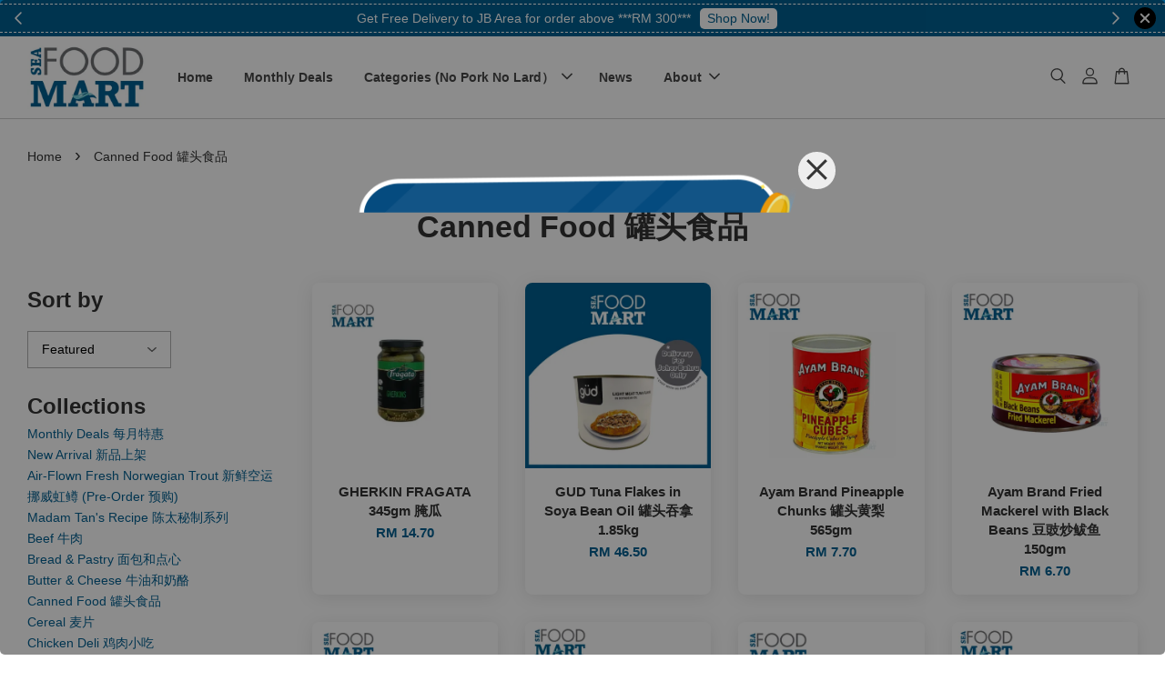

--- FILE ---
content_type: text/html; charset=UTF-8
request_url: https://seafoodmart.my/collections/canned-food
body_size: 56568
content:
<!doctype html>
<!--[if lt IE 7]><html class="no-js lt-ie9 lt-ie8 lt-ie7" lang="en"> <![endif]-->
<!--[if IE 7]><html class="no-js lt-ie9 lt-ie8" lang="en"> <![endif]-->
<!--[if IE 8]><html class="no-js lt-ie9" lang="en"> <![endif]-->
<!--[if IE 9 ]><html class="ie9 no-js"> <![endif]-->
<!--[if (gt IE 9)|!(IE)]><!--> <html class="no-js"> <!--<![endif]-->
<head>

  <!-- Basic page needs ================================================== -->
  <meta charset="utf-8">
  <meta http-equiv="X-UA-Compatible" content="IE=edge,chrome=1">

  
  <link rel="icon" href="https://cdn.store-assets.com/s/334098/f/7401122.png" />
  

  <!-- Title and description ================================================== -->
  <title>
  Canned Food 罐头食品 &ndash; SEA FOOD MART
  </title>

  

  <!-- Social meta ================================================== -->
  

  <meta property="og:type" content="website">
  <meta property="og:title" content="Canned Food 罐头食品">
  <meta property="og:url" content="https://www.seafoodmart.my/collections/canned-food">
  
  <meta property="og:image" content="https://cdn.store-assets.com/s/334098/f/4579872.png?width=350&format=webp">
  <meta property="og:image:secure_url" content="https://cdn.store-assets.com/s/334098/f/4579872.png?width=350&format=webp">
  


<meta property="og:description" content="We sell Fresh/Frozen Seafood, Fish, Prawn, Beef, Lamb, Mutton, Chicken, Processed Food">
<meta property="og:site_name" content="SEA FOOD MART">



  <meta name="twitter:card" content="summary">







  <!-- Helpers ================================================== -->
  <link rel="canonical" href="https://www.seafoodmart.my/collections/canned-food">
  <meta name="viewport" content="width=device-width, initial-scale=1.0, minimum-scale=1.0, maximum-scale=3.0">
  <meta name="theme-color" content="">

  <!-- CSS ================================================== -->
  <link href="https://store-themes.easystore.co/334098/themes/2877/assets/timber.css?t=1768932019" rel="stylesheet" type="text/css" media="screen" />
  <link href="https://store-themes.easystore.co/334098/themes/2877/assets/theme.css?t=1768932019" rel="stylesheet" type="text/css" media="screen" />

  



<link href="https://fonts.googleapis.com/css?family=Rajdhani:400,600&display=swap" rel="stylesheet">


  <script src="//ajax.googleapis.com/ajax/libs/jquery/1.11.0/jquery.min.js" type="text/javascript" ></script>
  <!-- Header hook for plugins ================================================== -->
  
<!-- ScriptTags -->
<script>window.__st={'p': 'collection', 'cid': ''};</script><script src='/assets/events.js'></script><script>(function(){function asyncLoad(){var urls=['/assets/facebook-pixel.js?v=1.1.1625734170','/assets/traffic.js?v=1','https://apps.easystore.co/facebook-login/script.js?shop=seafoodmart.easy.co','https://smartarget.online/loader.js?type=int&u=f78a3be423a3ba64efcec78e6541ed13f28bbc9d&source=easystore_facebook_messenger','https://apps.easystore.co/google-analytics-4/script.js?shop=seafoodmart.easy.co'];for(var i=0;i<urls.length;i++){var s=document.createElement('script');s.type='text/javascript';s.async=true;s.src=urls[i];var x=document.getElementsByTagName('script')[0];x.parentNode.insertBefore(s, x);}}window.attachEvent ? window.attachEvent('onload', asyncLoad) : window.addEventListener('load', asyncLoad, false);})();</script>
<!-- /ScriptTags -->


  
<!--[if lt IE 9]>
<script src="//cdnjs.cloudflare.com/ajax/libs/html5shiv/3.7.2/html5shiv.min.js" type="text/javascript" ></script>
<script src="https://store-themes.easystore.co/334098/themes/2877/assets/respond.min.js?t=1768932019" type="text/javascript" ></script>
<link href="https://store-themes.easystore.co/334098/themes/2877/assets/respond-proxy.html" id="respond-proxy" rel="respond-proxy" />
<link href="//seafoodmart.my/search?q=4c28521c830064a9476559e1d5038137" id="respond-redirect" rel="respond-redirect" />
<script src="//seafoodmart.my/search?q=4c28521c830064a9476559e1d5038137" type="text/javascript"></script>
<![endif]-->



  <script src="https://store-themes.easystore.co/334098/themes/2877/assets/modernizr.min.js?t=1768932019" type="text/javascript" ></script>

  
  
  <script>
  (function(i,s,o,g,r,a,m){i['GoogleAnalyticsObject']=r;i[r]=i[r]||function(){
  (i[r].q=i[r].q||[]).push(arguments)},i[r].l=1*new Date();a=s.createElement(o),
  m=s.getElementsByTagName(o)[0];a.async=1;a.src=g;m.parentNode.insertBefore(a,m)
  })(window,document,'script','https://www.google-analytics.com/analytics.js','ga');

  ga('create', '', 'auto','myTracker');
  ga('myTracker.send', 'pageview');

  </script>
  
<!-- Snippet:global/head: Product Star Rating 商品評價 -->

          <script src="https://apps.easystore.co/assets/js/star-rating/main.js"></script>
          <link rel="stylesheet" href="https://apps.easystore.co/assets/css/star-rating/main.css?v1.3">
<!-- /Snippet -->

<!-- Snippet:global/head: Google Search Console -->
<meta name="google-site-verification" content="dlSVxu-4_fkK1gGCh2uTJFlI4CUFqFDd_Lk6Qe0Pwrs" />
<!-- /Snippet -->

</head>

<body id="canned-food-------------" class="template-collection  " >

  <ul id="MobileNav" class="mobile-nav">
  
  <li class="mobile-nav_icon-x">
    
      




  	
  	<span class="MobileNavTrigger icon icon-x"></span>
  </li>
  
  
  <li class="mobile-nav__link" aria-haspopup="true">
    
    <a href="/" >
      Home
    </a>
    
  </li>
  
  
  <li class="mobile-nav__link" aria-haspopup="true">
    
    <a href="/collections/promotion" >
      Monthly Deals
    </a>
    
  </li>
  
  
  <li class="mobile-nav__link" aria-haspopup="true">
    
    
    <a href="/collections/all" class="mobile-nav__parent-link">
      Categories (No Pork No Lard）
    </a>
    <span class="mobile-nav__sublist-trigger">
      <span class="icon-fallback-text mobile-nav__sublist-expand">
  <span class="icon icon-plus" aria-hidden="true"></span>
  <span class="fallback-text">+</span>
</span>
<span class="icon-fallback-text mobile-nav__sublist-contract">
  <span class="icon icon-minus" aria-hidden="true"></span>
  <span class="fallback-text">-</span>
</span>

    </span>
    <ul class="mobile-nav__sublist">
      
      
      <li class="mobile-nav__sublist-link" aria-haspopup="true">
        
        <a href="/collections/promotion" >
          Monthly Deals 每月特惠
        </a>
        
      </li>
      
      
      <li class="mobile-nav__sublist-link" aria-haspopup="true">
        
        <a href="/collections/new-arrival-新品上架" >
          New Arrival 新品上架
        </a>
        
      </li>
      
      
      <li class="mobile-nav__sublist-link" aria-haspopup="true">
        
        <a href="/collections/fresh-norwegian-trout-新鲜空运挪威虹鳟-pre-order-预购" >
          Air-Flown Fresh Norwegian Trout 新鲜空运挪威虹鳟 (Pre-Order 预购)
        </a>
        
      </li>
      
      
      <li class="mobile-nav__sublist-link" aria-haspopup="true">
        
        <a href="/collections/madam-tan-recipe-陈太秘制系列" >
          Madam Tan's Recipe 陈太秘制系列
        </a>
        
      </li>
      
      
      <li class="mobile-nav__sublist-link" aria-haspopup="true">
        
        <a href="/collections/beef" >
          Beef 牛肉
        </a>
        
      </li>
      
      
      <li class="mobile-nav__sublist-link" aria-haspopup="true">
        
        
        <a href="/collections/bread-and-pastry-products" class="mobile-nav__parent-link">
          Bread & Pastry 面包和点心
        </a>
        <span class="mobile-nav__sublist-trigger"><span class="icon-fallback-text mobile-nav__sublist-expand">
  <span class="icon icon-plus" aria-hidden="true"></span>
  <span class="fallback-text">+</span>
</span>
<span class="icon-fallback-text mobile-nav__sublist-contract">
  <span class="icon icon-minus" aria-hidden="true"></span>
  <span class="fallback-text">-</span>
</span>
</span>
        <ul class="mobile-nav__sublist"> 
          
          
          <li class="mobile-nav__sublist-link" aria-haspopup="true">
            
            <a href="/collections/hiestand" >
              Hiestand
            </a>
            
          </li>
          
          
          <li class="mobile-nav__sublist-link" aria-haspopup="true">
            
            <a href="/collections/mission" >
              Mission
            </a>
            
          </li>
          
          
          <li class="mobile-nav__sublist-link" aria-haspopup="true">
            
            <a href="/collections/kawan" >
              Kawan
            </a>
            
          </li>
          
        </ul>
        
      </li>
      
      
      <li class="mobile-nav__sublist-link" aria-haspopup="true">
        
        <a href="/collections/butter-cheese" >
          Butter & Cheese 牛油和奶酪
        </a>
        
      </li>
      
      
      <li class="mobile-nav__sublist-link" aria-haspopup="true">
        
        <a href="/collections/canned-food" >
          Canned Food 罐头食品
        </a>
        
      </li>
      
      
      <li class="mobile-nav__sublist-link" aria-haspopup="true">
        
        <a href="/collections/cereal" >
          Cereal 麦片
        </a>
        
      </li>
      
      
      <li class="mobile-nav__sublist-link" aria-haspopup="true">
        
        <a href="/collections/chicken" >
          Chicken Deli 鸡肉小吃
        </a>
        
      </li>
      
      
      <li class="mobile-nav__sublist-link" aria-haspopup="true">
        
        <a href="/collections/chicken-poultry" >
          Chicken & Poultry 鸡肉和家禽
        </a>
        
      </li>
      
      
      <li class="mobile-nav__sublist-link" aria-haspopup="true">
        
        <a href="/collections/cooking-oil" >
          Cooking Oil 食用油
        </a>
        
      </li>
      
      
      <li class="mobile-nav__sublist-link" aria-haspopup="true">
        
        <a href="/collections/crab-蟹类产品" >
          Crab 蟹类产品
        </a>
        
      </li>
      
      
      <li class="mobile-nav__sublist-link" aria-haspopup="true">
        
        <a href="/collections/dairy-and-drinks" >
          Dairy & Drinks 奶制品和饮料
        </a>
        
      </li>
      
      
      <li class="mobile-nav__sublist-link" aria-haspopup="true">
        
        <a href="/collections/dessert-甜点" >
          Dessert 甜点
        </a>
        
      </li>
      
      
      <li class="mobile-nav__sublist-link" aria-haspopup="true">
        
        <a href="/collections/fish-seafood-deli" >
          Fish & Fillets 鱼
        </a>
        
      </li>
      
      
      <li class="mobile-nav__sublist-link" aria-haspopup="true">
        
        
        <a href="/collections/fish" class="mobile-nav__parent-link">
          Fish/Seafood Deli 鱼肉/海鲜小吃
        </a>
        <span class="mobile-nav__sublist-trigger"><span class="icon-fallback-text mobile-nav__sublist-expand">
  <span class="icon icon-plus" aria-hidden="true"></span>
  <span class="fallback-text">+</span>
</span>
<span class="icon-fallback-text mobile-nav__sublist-contract">
  <span class="icon icon-minus" aria-hidden="true"></span>
  <span class="fallback-text">-</span>
</span>
</span>
        <ul class="mobile-nav__sublist"> 
          
          
          <li class="mobile-nav__sublist-link" aria-haspopup="true">
            
            <a href="/collections/figo" >
              Figo
            </a>
            
          </li>
          
          
          <li class="mobile-nav__sublist-link" aria-haspopup="true">
            
            <a href="/collections/mushroom" >
              Mushroom
            </a>
            
          </li>
          
          
          <li class="mobile-nav__sublist-link" aria-haspopup="true">
            
            <a href="/collections/pacific-west" >
              Pacific West
            </a>
            
          </li>
          
        </ul>
        
      </li>
      
      
      <li class="mobile-nav__sublist-link" aria-haspopup="true">
        
        <a href="/collections/groceries" >
          Food Packing Material 食物包装材料
        </a>
        
      </li>
      
      
      <li class="mobile-nav__sublist-link" aria-haspopup="true">
        
        <a href="/collections/frozen-vegetables" >
          Frozen Vegetables & Fries 冷冻蔬菜和薯条
        </a>
        
      </li>
      
      
      <li class="mobile-nav__sublist-link" aria-haspopup="true">
        
        <a href="/collections/ham-and-sausages" >
          Ham & Sausages 火腿和香肠
        </a>
        
      </li>
      
      
      <li class="mobile-nav__sublist-link" aria-haspopup="true">
        
        <a href="/collections/lamb-mutton" >
          Lamb & Mutton 羊肉
        </a>
        
      </li>
      
      
      <li class="mobile-nav__sublist-link" aria-haspopup="true">
        
        <a href="/collections/squid" >
          Octopus & Squid 章鱼和苏东
        </a>
        
      </li>
      
      
      <li class="mobile-nav__sublist-link" aria-haspopup="true">
        
        <a href="/collections/pasta-starch-products" >
          Pasta & Flour  面和淀粉类
        </a>
        
      </li>
      
      
      <li class="mobile-nav__sublist-link" aria-haspopup="true">
        
        <a href="/collections/prawn" >
          Prawn 虾
        </a>
        
      </li>
      
      
      <li class="mobile-nav__sublist-link" aria-haspopup="true">
        
        
        <a href="/collections/cooking-ingredient-sauce" class="mobile-nav__parent-link">
          Sauce & Condiment 酱料
        </a>
        <span class="mobile-nav__sublist-trigger"><span class="icon-fallback-text mobile-nav__sublist-expand">
  <span class="icon icon-plus" aria-hidden="true"></span>
  <span class="fallback-text">+</span>
</span>
<span class="icon-fallback-text mobile-nav__sublist-contract">
  <span class="icon icon-minus" aria-hidden="true"></span>
  <span class="fallback-text">-</span>
</span>
</span>
        <ul class="mobile-nav__sublist"> 
          
          
          <li class="mobile-nav__sublist-link" aria-haspopup="true">
            
            <a href="/collections/mamee" >
              Mamee
            </a>
            
          </li>
          
          
          <li class="mobile-nav__sublist-link" aria-haspopup="true">
            
            <a href="/collections/swiss-bear" >
              Swiss Bear
            </a>
            
          </li>
          
          
          <li class="mobile-nav__sublist-link" aria-haspopup="true">
            
            <a href="/collections/lee-kum-kee" >
              Lee Kum Kee
            </a>
            
          </li>
          
          
          <li class="mobile-nav__sublist-link" aria-haspopup="true">
            
            <a href="/collections/mccormick" >
              McCormick
            </a>
            
          </li>
          
          
          <li class="mobile-nav__sublist-link" aria-haspopup="true">
            
            <a href="/collections/dollee" >
              Dollee
            </a>
            
          </li>
          
          
          <li class="mobile-nav__sublist-link" aria-haspopup="true">
            
            <a href="/collections/ikan-brand" >
              Ikan Brand
            </a>
            
          </li>
          
          
          <li class="mobile-nav__sublist-link" aria-haspopup="true">
            
            <a href="/collections/ayam-brand" >
              Ayam Brand
            </a>
            
          </li>
          
          
          <li class="mobile-nav__sublist-link" aria-haspopup="true">
            
            <a href="/collections/knorr" >
              Knorr
            </a>
            
          </li>
          
        </ul>
        
      </li>
      
      
      <li class="mobile-nav__sublist-link" aria-haspopup="true">
        
        <a href="/collections/other-seafood" >
          Seafood - Others 其他海鲜
        </a>
        
      </li>
      
      
      <li class="mobile-nav__sublist-link" aria-haspopup="true">
        
        <a href="/collections/snack-零食" >
          Snack 零食
        </a>
        
      </li>
      
    </ul>
    
  </li>
  
  
  <li class="mobile-nav__link" aria-haspopup="true">
    
    <a href="/blogs/news" >
      News
    </a>
    
  </li>
  
  
  <li class="mobile-nav__link" aria-haspopup="true">
    
    
    <a href="/#" class="mobile-nav__parent-link">
      About
    </a>
    <span class="mobile-nav__sublist-trigger">
      <span class="icon-fallback-text mobile-nav__sublist-expand">
  <span class="icon icon-plus" aria-hidden="true"></span>
  <span class="fallback-text">+</span>
</span>
<span class="icon-fallback-text mobile-nav__sublist-contract">
  <span class="icon icon-minus" aria-hidden="true"></span>
  <span class="fallback-text">-</span>
</span>

    </span>
    <ul class="mobile-nav__sublist">
      
      
      <li class="mobile-nav__sublist-link" aria-haspopup="true">
        
        <a href="/pages/delivery-coverage" >
          Delivery Fee & Coverage 
        </a>
        
      </li>
      
      
      <li class="mobile-nav__sublist-link" aria-haspopup="true">
        
        <a href="/store-locator" >
          Store Location
        </a>
        
      </li>
      
    </ul>
    
  </li>
  

  

  
  
  
  <li class="mobile-nav__link">
    <a href="/account/login">Log in</a>
  </li>
  
  <li class="mobile-nav__link">
    <a href="/account/register">Create account</a>
  </li>
  
  
  
  
  <li class="mobile-nav__link header-bar__search-wrapper">
    
    <div class="header-bar__module header-bar__search mobile-nav_search">
      
  <form action="/search" method="get" class="header-bar__search-form clearfix" role="search">
    
    <button type="submit" class="btn icon-fallback-text header-bar__search-submit">
      <span class="icon icon-search" aria-hidden="true"></span>
      <span class="fallback-text">Search</span>
    </button>
    <input type="search" name="q" value="" aria-label="Search" class="header-bar__search-input" placeholder="Search" autocomplete="off">
    <div class="dropdown" id="searchDropdown"></div>
    <input type="hidden" name="search_history" id="search_history">
  </form>




<script>
  var _search_history_listings = ""
  if(_search_history_listings != "") localStorage.setItem('searchHistory', JSON.stringify(_search_history_listings));

  function clearAll() {
    localStorage.removeItem('searchHistory');
  
    var customer = "";
    if(customer) {
      // Your logic to clear all data or call an endpoint
      fetch('/account/search_histories', {
          method: 'DELETE',
          headers: {
            "Content-Type": "application/json",
            "X-Requested-With": "XMLHttpRequest"
          },
          body: JSON.stringify({
            _token: "1rSIaQQJDSetwLjrlCQ4VEMANb8bm5X4igXOfqxE"
          }),
      })
      .then(response => response.json())
    }
  }
  // End - store view history in local storage
  
  // search history dropdown  
  var searchInputs = document.querySelectorAll('input[type=search]');
  
  if(searchInputs.length > 0) {
    
    searchInputs.forEach((searchInput)=>{
    
      searchInput.addEventListener('focus', function() {
        var searchDropdown = searchInput.closest('form').querySelector('#searchDropdown');
        searchDropdown.innerHTML = ''; // Clear existing items
  
        // retrieve data from local storage
        var searchHistoryData = JSON.parse(localStorage.getItem('searchHistory')) || [];
  
        // Convert JSON to string
        var search_history_json = JSON.stringify(searchHistoryData);
  
        // Set the value of the hidden input
        searchInput.closest('form').querySelector("#search_history").value = search_history_json;
  
        // create dropdown items
        var clearAllItem = document.createElement('div');
        clearAllItem.className = 'dropdown-item clear-all';
        clearAllItem.textContent = 'Clear';
        clearAllItem.addEventListener('click', function() {
            clearAll();
            searchDropdown.style.display = 'none';
            searchInput.classList.remove('is-focus');
        });
        searchDropdown.appendChild(clearAllItem);
  
        // create dropdown items
        searchHistoryData.forEach(function(item) {
          var dropdownItem = document.createElement('div');
          dropdownItem.className = 'dropdown-item';
          dropdownItem.textContent = item.term;
          dropdownItem.addEventListener('click', function() {
            searchInput.value = item.term;
            searchDropdown.style.display = 'none';
          });
          searchDropdown.appendChild(dropdownItem);
        });
  
        if(searchHistoryData.length > 0){
          // display the dropdown
          searchInput.classList.add('is-focus');
          document.body.classList.add('search-input-focus');
          searchDropdown.style.display = 'block';
        }
      });
  
      searchInput.addEventListener("focusout", (event) => {
        var searchDropdown = searchInput.closest('form').querySelector('#searchDropdown');
        searchInput.classList.remove('is-focus');
        searchDropdown.classList.add('transparent');
        setTimeout(()=>{
          searchDropdown.style.display = 'none';
          searchDropdown.classList.remove('transparent');
          document.body.classList.remove('search-input-focus');
        }, 400);
      });
    })
  }
  // End - search history dropdown
</script>
    </div>
    
  </li>
  
  
</ul>
<div id="MobileNavOutside" class="mobile-nav-outside"></div>


<div id="PageContainer" class="page-container">
  
<!-- Snippet:global/body_start: Announcement Bar -->
<link rel="stylesheet" href="https://apps.easystore.co/assets/css/annoucement-bar/slider.css?v1.01">

<input type="hidden" id="total_announcement_left" name="total_announcement_left" value="3">
<input type="hidden" id="locale" name="locale" value="en_US">

<slider-announcement-bar-app id="announcement-bar" name="announcement-bar" style="
    border: unset;
    padding: 4px 0px;
    margin: 0px;
    z-index:2999;
    background:rgb(0, 96, 145);
    color:rgb(255, 255, 255);
    position: -webkit-sticky; position: sticky; top: 0;
">

  <div style="
    display: flex;
    justify-content: space-between;
    align-items: center;
    padding: 3px 0px;
    border-top: 1px dashed;
    border-bottom: 1px dashed;
    border-color: rgb(255, 255, 255);
  ">
    <div style="height: 24px;">
            <a id="previous-announcement-bar-button" class="announcement-bar-direction-button" type="button" name="previous" style="height: 24px;">
        <svg xmlns="http://www.w3.org/2000/svg" class="icon icon-tabler icon-tabler-chevron-left" width="24" height="24" viewBox="0 0 24 24" stroke-width="1.5" stroke="white" fill="none" stroke-linecap="round" stroke-linejoin="round">
          <path stroke="none" d="M0 0h24v24H0z" fill="none" />
          <polyline points="15 6 9 12 15 18" />
        </svg>
      </a>
          </div>

    <ul style="flex-grow: 2; margin: 0px;">
            <li id="announcement_bar_0" style="
          display: flex;
          justify-content: center;
          align-items: center;
          flex-wrap: wrap;
          margin: 0px;
          width: 100%;
          word-wrap: break-word;
        ">
        Get Free Delivery to JB Area for order above ***RM 300***
                <a class="announcement-bar-button" href="https://www.seafoodmart.my/collections/all" style="color: rgb(0, 96, 145); background: rgb(255, 255, 255);">Shop Now!</a>
                        <input type="hidden" id="expired_at_0" name="expired_at_0" value="2021-07-04 00:00">
      </li>
            <li id="announcement_bar_1" style="
          display: flex;
          justify-content: center;
          align-items: center;
          flex-wrap: wrap;
          margin: 0px;
          width: 100%;
          word-wrap: break-word;
        ">
        We now deliver to all Outstation as low as RM45/S box !
                <a class="announcement-bar-button" href="https://www.seafoodmart.my/collections/all" style="color: rgb(0, 96, 145); background: rgb(255, 255, 255);">whatsapp 010-8329578</a>
                        <input type="hidden" id="expired_at_1" name="expired_at_1" value="2024-04-21 00:00">
      </li>
            <li id="announcement_bar_2" style="
          display: flex;
          justify-content: center;
          align-items: center;
          flex-wrap: wrap;
          margin: 0px;
          width: 100%;
          word-wrap: break-word;
        ">
        Holiday Notice ,Sultan of Birthday on (23 March) replacement 24 March 2025 (Monday) close 1 day
                        <div id='announcementBar_countdown_2' class="announcementBar_timer style_1" style="color: rgb(250, 250, 250); background: rgba(0, 88, 31, 0); display: none;">
        </div>
                <input type="hidden" id="expired_at_2" name="expired_at_2" value="2025-03-25 23:59">
      </li>
          </ul>

    <div style="display: flex;">
            <a id="next-announcement-bar-button" class="announcement-bar-direction-button" type="button" name="next" style="height: 24px;">
        <svg xmlns="http://www.w3.org/2000/svg" class="icon icon-tabler icon-tabler-chevron-right" width="24" height="24" viewBox="0 0 24 24" stroke-width="1.5" stroke="white" fill="none" stroke-linecap="round" stroke-linejoin="round">
          <path stroke="none" d="M0 0h24v24H0z" fill="none" />
          <polyline points="9 6 15 12 9 18" />
        </svg>
      </a>
                  <span id="announcement-close-button" name="announcement-close-button" class="announcement-close-button" style="margin-right: 10px;"></span>
          </div>
  </div>


</slider-announcement-bar-app>

<script>
  $(function() {
    var is_top_enabled =  1;

    const loadScript = function(url, callback) {
      const script = document.createElement("script");
      script.type = "text/javascript";
      // If the browser is Internet Explorer.
      if (script.readyState) {
        script.onreadystatechange = function() {
          if (script.readyState == "loaded" || script.readyState == "complete") {
            script.onreadystatechange = null;
            callback();
          }
        };
        // For any other browser.
      } else {
        script.onload = function() {
          callback();
        };
      }
      script.src = url;
      document.getElementsByTagName("head")[0].appendChild(script);
    };

    const announcementBarAppJS = function($) {

      $('#announcement-close-button').on('click', function() {
        $('#announcement-bar, #announcement-bar-top').hide();
        $('#easystore-section-header, .sticky-topbar').css('top', '');
      });
    }

    if (typeof jQuery === 'undefined') {
      loadScript('//ajax.googleapis.com/ajax/libs/jquery/1.11.2/jquery.min.js', function() {
        jQuery = jQuery.noConflict(true);
        announcementBarAppJS(jQuery);
      });
    } else {
      announcementBarAppJS(jQuery);
    }


    
    if(is_top_enabled){
      // Prevent announcement bar block header
      setTimeout(()=>{
        $('#easystore-section-header, .sticky-topbar').css('top', $('#announcement-bar').height()+'px');
      }, 2000);
    }
  });

  setInterval(function() {
    const total_announcement = "3"
    var total_announcement_left = $("#total_announcement_left").val();

    for (let i = 0; i <= total_announcement; i++) {
      const startDate = new Date();
      const endDateStr = $("#expired_at_" + i).val();
      const endDate = endDateStr == undefined ? new Date() : new Date(endDateStr.replace(/-/g, "/"));
      const seconds = (endDate.getTime() - startDate.getTime()) / 1000;

      const days = parseInt(seconds / 86400);
      const hours = parseInt((seconds % 86400) / 3600);
      const mins = parseInt((seconds % 86400 % 3600) / 60);
      const secs = parseInt((seconds % 86400 % 3600) % 60);

      // use to translate countdown unit
      // (translate based on the preferred language when save announcement bar setting)
      String.prototype.translate = function() {
        try {
          if ($("#locale").val() == "zh_TW") {
            if (this.toString() === 'day') {
              return "天";
            }
            if (this.toString() === 'hour') {
              return "小時";
            }
            if (this.toString() === 'min') {
              return "分鐘";
            }
            if (this.toString() === 'sec') {
              return "秒";
            }
          } else {
            if (this.toString() === 'day') {
              if (days > 0) {
                return "Days";
              } else {
                return "Day";
              }
            } else if (this.toString() === 'hour') {
              if (hours > 0) {
                return "Hours";
              } else {
                return "Hour";
              }
            } else if (this.toString() === 'min') {
              if (mins > 0) {
                return "Mins";
              } else {
                return "Min";
              }
            } else if (this.toString() === 'sec') {
              if (secs > 0) {
                return "Secs";
              } else {
                return "Sec";
              }
            }
          }
        } catch (error) {
          console.log("Some errors heres", error);
        }
      };

      const announcementBar_countdown = document.getElementById("announcementBar_countdown_" + i);
      if (announcementBar_countdown && seconds > 0) {

        $(announcementBar_countdown).show()
        announcementBar_countdown.innerHTML = `
          <div>
            ${days} <small>${'day'.translate()}</small>
          </div>
          <div>
            ${hours} <small>${'hour'.translate()}</small>
          </div>
          <div>
            ${mins} <small>${'min'.translate()}</small>
          </div>
          <div>
            ${secs} <small>${'sec'.translate()}</small>
          </div>
        `;


      } else if (announcementBar_countdown && seconds <= 0) {
        $("#announcement_bar_" + i).remove();
        total_announcement_left = total_announcement_left - 1;
        $("#total_announcement_left").val(total_announcement_left);
      }
    }

    showOrHide(total_announcement_left);
  }, 1000);


  function showOrHide(total_announcement_left) {
    if (total_announcement_left <= 1) {
      $("#previous-announcement-bar-button,#next-announcement-bar-button").hide();
    } else {
      $("#previous-announcement-bar-button,#next-announcement-bar-button").show();
    }

    if (total_announcement_left == 0) {
      $("#announcement-close-button").hide();
      $("#announcement-bar").hide();
      $('#announcement-bar-top').hide();
      $('#easystore-section-header, .sticky-topbar').css('top', '');
    }
  };

  let annoucementBarAutoMoveInterval = '';
  class AnnouncementBarAppSlider extends HTMLElement {
    constructor() {
      super();
      this.slider = this.querySelector('ul');
      this.sliderItems = this.querySelectorAll('li');
      this.prevButton = this.querySelector('a[name="previous"]');
      this.nextButton = this.querySelector('a[name="next"]');

      if (!this.slider || !this.nextButton) return;

      const resizeObserver = new ResizeObserver(entries => this.initPages());
      resizeObserver.observe(this.slider);

      this.slider.addEventListener('scroll', this.update.bind(this));
      this.prevButton.addEventListener('click', this.onButtonClick.bind(this));
      this.nextButton.addEventListener('click', this.onButtonClick.bind(this));


    }

    initPages() {
      const sliderItemsToShow = Array.from(this.sliderItems).filter(element => element.clientWidth > 0);
      this.sliderLastItem = sliderItemsToShow[sliderItemsToShow.length - 1];
      if (sliderItemsToShow.length === 0) return;
      this.slidesPerPage = Math.floor(this.slider.clientWidth / sliderItemsToShow[0].clientWidth);
      this.totalPages = sliderItemsToShow.length - this.slidesPerPage + 1;
      this.update();
      let self = this
      var total_announcement_left = $("#total_announcement_left").val();
      annoucementBarAutoMoveInterval = setInterval(function() {
        if (total_announcement_left > 1) {
          self.moveSlide('next')
        }
      }, 5000)
    }

    update() {
      this.currentPage = Math.round(this.slider.scrollLeft / this.sliderLastItem.clientWidth) + 1;
    }

    onButtonClick(event) {
      event.preventDefault();
      let self = this;
      self.moveSlide(event.currentTarget.name);
    }


    moveSlide(move_to) {

      clearInterval(annoucementBarAutoMoveInterval);
      let self = this;
      annoucementBarAutoMoveInterval = setInterval(function() {
        self.moveSlide('next');
      }, 5000)

      if (move_to === 'previous' && this.currentPage === 1) {
        this.slider.scrollTo({
          left: this.sliderLastItem.clientWidth * (this.totalPages - 1)
        });
      } else if (move_to === 'next' && this.currentPage === this.totalPages) {
        this.slider.scrollTo({
          left: 0
        });
      } else {
        const slideScrollPosition = move_to === 'next' ? this.slider.scrollLeft + this.sliderLastItem
          .clientWidth : this.slider.scrollLeft - this.sliderLastItem.clientWidth;
        this.slider.scrollTo({
          left: slideScrollPosition
        });
      }
    }

  }

  customElements.define('slider-announcement-bar-app', AnnouncementBarAppSlider);
</script>

<!-- /Snippet -->

<!-- Snippet:global/body_start: Easy Pop Up -->
<style>
  .easy_popup-app-style {
    background-position: center;
    vertical-align: middle;
    justify-content: center;
    text-align: center;
    padding: 3em;
    position: absolute;
    top: 50%;
    left: 50%;
    margin-right: -55%;
    transform: translate(-50%, -50%)
  }

  @media  only screen and (max-width: 480px) {
    .easy_popup-app-style {
      background-position: center;
      vertical-align: middle;
      justify-content: center;
      text-align: center;
      padding: 1em;
      position: absolute;
      top: 50%;
      left: 50%;
      margin-right: -50%;
      transform: translate(-50%, -50%)
    }
  }


  .easy_popup-app-modal-window {
    position: fixed;
    top: 0;
    right: 0;
    bottom: 0;
    left: 0;
    width: 100vw;
    height: 100vh;
    display: flex;
    align-items: center;
    justify-content: center;
    z-index: 100000;
    background-color: rgba(0, 0, 0, 0.45);
  }

  .easy_popup-app-container {
    height: 350px;
    width: 90%;
    max-width: 520px;
    position: relative;
    display: block;
    background-repeat: no-repeat;
    background-position: center;
  }

  @media  only screen and (max-width: 480px) {
    .easy_popup-app-container {
      height: 238px;
    }
  }


  .easy_popup-app-title {
    font-size: 1px;
  }

  @media  only screen and (max-width: 480px) {
    .easy_popup-app-title {
      font-size: 1px !important;
    }
  }


  .easy_popup-app-content {
    font-size: 1px;
    margin-bottom: 10px;
  }

  @media  only screen and (max-width: 480px) {
    .easy_popup-app-content {
      font-size: 1px !important;
      margin-bottom: 10px;
    }
  }

  .easy_popup-app-close {
    position: absolute;
    right: -18px;
    top: -18px;
    width: 41px;
    height: 41px;
    padding: 5px 5px 5px 5px;
    opacity: 0.85;
    border-radius: 50px;
    background-color: #ffffff;
    display: block !important;
  }

  .easy_popup-app-close:hover {
    opacity: 1;
  }

  .easy_popup-app-close:before,
  .easy_popup-app-close:after {
    position: absolute;
    left: 19px;
    content: ' ';
    height: 29px;
    width: 3px;
    background-color: #262626;
  }

  .easy_popup-app-close:before {
    transform: rotate(45deg);
  }

  .easy_popup-app-close:after {
    transform: rotate(-45deg);
  }

  .easy_popup-app-noscroll {
    position: fixed;
    overflow: hidden;
    height: 100%;
    width: 100%;
  }

  .easy_popup-Short {
    display: inline-block;
    text-decoration: none;
    padding: 10px 30px;
    margin-top: 14px;
    box-shadow: 0px 2px 5px rgb(0 0 0 / 15%);
    border: 2px solid transparent;
    border-radius: 3px;
    transition: .4s;
  }

  .easy_popup-Short:hover,
  .easy_popup-Short:focus {
    box-shadow: 0px 2px 5px rgb(0 0 0 / 25%);
    transform: scale(.99);
    opacity: 0.9;
  }

  .easy_popup-Long {
    display: inline-block;
    text-decoration: none;
    padding: 10px 50px;
    margin-top: 14px;
    box-shadow: 0px 2px 5px rgb(0 0 0 / 15%);
    border: 2px solid transparent;
    border-radius: 3px;
    transition: .4s;
  }

  .easy_popup-Long:hover,
  .easy_popup-Long:focus {
    box-shadow: 0px 2px 5px rgb(0 0 0 / 25%);
    transform: scale(.99);
    opacity: 0.9;
  }

  .easy_popup-Border {
    display: inline-block;
    text-decoration: none;
    padding: 10px 52px;
    margin-top: 14px;
    box-shadow: 0px 2px 5px rgb(0 0 0 / 15%);
    border: 2px solid;
    background: none;
    border-radius: 3px;
    transition: .4s;
  }

  .easy_popup-Border:hover,
  .easy_popup-Border:focus {
    box-shadow: 0px 2px 5px rgb(0 0 0 / 25%);
    transform: scale(.99);
    opacity: 0.9;
  }

  .easy_popup-noimage {
    background-color: #006091;
  }

  @media  only screen and (max-width: 360px) {
    .easy_popup-withimage {
      background-image: url("https://s3.ap-southeast-1.amazonaws.com/app-assets.easystore.co/apps/405/Playful.jpg");
      background-size: contain;
      vertical-align: middle;
    }
  }

  @media  only screen and (min-width: 361px) {
    .easy_popup-withimage {
      background-image: url("https://s3.ap-southeast-1.amazonaws.com/app-assets.easystore.co/apps/405/Playful.jpg");
      background-size: cover;
      vertical-align: middle;
    }
  }

  @media  only screen and (max-width: 360px) {
    .easy_popup-withcustomimage {
      background-image: url(https://s3.ap-southeast-1.amazonaws.com/apps.easystore.co/easy-pop-up/seafoodmart.easy.co/images/background.png?v=2050);
      background-size: contain;
      vertical-align: middle;
    }
  }

  @media  only screen and (min-width: 361px) {
    .easy_popup-withcustomimage {
      background-image: url(https://s3.ap-southeast-1.amazonaws.com/apps.easystore.co/easy-pop-up/seafoodmart.easy.co/images/background.png?v=2050);
      background-size: cover;
      vertical-align: middle;
    }
  }

</style>

<body>
  <div id="modalcontainer" style='display:none' onClick="hideNow(event)" class="easy_popup-app-modal-window">
    <div id="popup" class="easy_popup-app-container easy_popup-withcustomimage">

      <section class="easy_popup-app-style" style="font-family: arial">
        <div id="modaltitle" class="easy_popup-app-title" style=" color: #FFFFFF;">
          .
        </div>
        <div id="modalcontent" class="easy_popup-app-content" style=" color: #FEFFFF;">
          .</div>
        
      </section>

      <a href="javascript:void(0);" class="easy_popup-app-close" onclick="PopUp('hide')"></a>
    </div>
  </div>
  <script>
    //enable session storage
    function PopUp(hideOrshow) {
      if (hideOrshow == 'hide' || window.location.href.indexOf("checkout") > -1) {
        document.getElementById('modalcontainer').style.display = "none";
        document.getElementsByTagName("body")[0].classList.remove("easy_popup-app-noscroll");
      } else if (sessionStorage.getItem("popupWasShown") == null) {
        sessionStorage.setItem("popupWasShown", 1);
        document.getElementById('modalcontainer').removeAttribute('style');
        document.getElementsByTagName("body")[0].classList.add("easy_popup-app-noscroll");
      }
    }

    window.onload = function() {
    document.getElementById("modaltitle").innerHTML = document.getElementById("modaltitle").innerText;
    document.getElementById("modalcontent").innerHTML = document.getElementById("modalcontent").innerText;
      setTimeout(function() {
        PopUp('show');
      }, 0);
    }

    //hide popup modal
    function hideNow(e) {
      if (e.target.id == 'modalcontainer') {
        document.getElementById('modalcontainer').style.display = 'none';
        document.getElementsByTagName("body")[0].classList.remove("easy_popup-app-noscroll");
      }
    }

    // Get the modal
    var modal = document.getElementById('modalcontainer');

    // When the user clicks anywhere outside of the modal, close popup
    window.onclick = function(event) {
      if (event.target == modal) {
        modal.style.display = "none";

      }
    }
  </script>
</body>

<!-- /Snippet -->

<!-- Snippet:global/body_start: Console Extension -->
<div id='es_console' style='display: none;'>334098</div>
<!-- /Snippet -->

  
    <style>
  .search-modal__form{
    position: relative;
  }
  
  .dropdown-wrapper {
    position: relative;
  }
  
  .dropdown-wrapper:hover .dropdown {
    display: block;
  }
  
  .header-icon-nav .dropdown {
    left: -80px;
  }
  
  .dropdown {
    display: none;
    position: absolute;
    top: 100%;
    left: 0px;
    width: 100%;
    padding: 8px;
    background-color: #fff;
    z-index: 1000;
    border-radius: 5px;
    border: 1px solid rgba(var(--color-foreground), 1);
    border-top: none;
    overflow-x: hidden;
    overflow-y: auto;
    max-height: 350px;
    min-width: 150px;
    box-shadow: 0 0 5px rgba(0,0,0,0.1);
  }
    
  .dropdown a{
    text-decoration: none;
    color: #000 !important;
  }
  
  .dropdown-item {
    padding: 0.4rem 2rem;
    cursor: pointer;
    line-height: 1.4;
    overflow: hidden;
    text-overflow: ellipsis;
    white-space: nowrap;
  }
  
  .dropdown-item:hover{
    background-color: #f3f3f3;
  }
  
  .search__input.is-focus{
    border-radius: 15px;
    border-bottom-left-radius: 0;
    border-bottom-right-radius: 0;
    border: 1px solid rgba(var(--color-foreground), 1);
    border-bottom: none;
    box-shadow: none;
  }
  
  .clear-all {
    text-align: right;
    padding: 0 2rem 0.2rem;
    line-height: 1;
    font-size: 70%;
    margin-bottom: -2px;
  }
  
  .clear-all:hover{
    background-color: #fff;
  }
  
  .referral-notification {
    position: absolute;
    top: 100%;
    right: -12px;
    background: white;
    border: 1px solid #e0e0e0;
    border-radius: 8px;
    box-shadow: 0 4px 12px rgba(0, 0, 0, 0.15);
    width: 280px;
    z-index: 1000;
    padding: 16px;
    margin-top: 8px;
    font-size: 14px;
    line-height: 1.4;
  }
  
  .referral-notification::before {
    content: '';
    position: absolute;
    top: -8px;
    right: 20px;
    width: 0;
    height: 0;
    border-left: 8px solid transparent;
    border-right: 8px solid transparent;
    border-bottom: 8px solid white;
  }
  
  .referral-notification::after {
    content: '';
    position: absolute;
    top: -9px;
    right: 20px;
    width: 0;
    height: 0;
    border-left: 8px solid transparent;
    border-right: 8px solid transparent;
    border-bottom: 8px solid #e0e0e0;
  }
  
  .referral-notification h4 {
    margin: 0 0 8px 0;
    color: #2196F3;
    font-size: 16px;
    font-weight: 600;
  }
  
  .referral-notification p {
    margin: 0 0 12px 0;
    color: #666;
  }
  
  .referral-notification .referral-code {
    background: #f5f5f5;
    padding: 8px;
    border-radius: 4px;
    font-family: monospace;
    font-size: 13px;
    text-align: center;
    margin: 8px 0;
    border: 1px solid #ddd;
  }
  
  .referral-notification .close-btn {
    position: absolute;
    top: 8px;
    right: 8px;
    background: none;
    border: none;
    font-size: 18px;
    color: #999;
    cursor: pointer;
    padding: 0;
    width: 20px;
    height: 20px;
    line-height: 1;
  }
  
  .referral-notification .close-btn:hover {
    color: #333;
  }
  
  .referral-notification .action-btn {
    background: #2196F3;
    color: white;
    border: none;
    padding: 8px 16px;
    border-radius: 4px;
    cursor: pointer;
    font-size: 12px;
    margin-right: 8px;
    margin-top: 8px;
  }
  
  .referral-notification .action-btn:hover {
    background: #1976D2;
  }
  
  .referral-notification .dismiss-btn {
    background: transparent;
    color: #666;
    border: 1px solid #ddd;
    padding: 8px 16px;
    border-radius: 4px;
    cursor: pointer;
    font-size: 12px;
    margin-top: 8px;
  }
  
  .referral-notification .dismiss-btn:hover {
    background: #f5f5f5;
  }
  .referral-modal__dialog {
    transform: translate(-50%, 0);
    transition: transform var(--duration-default) ease, visibility 0s;
    z-index: 10000;
    position: fixed;
    top: 20vh;
    left: 50%;
    width: 100%;
    max-width: 350px;
    box-shadow: 0 4px 12px rgba(0, 0, 0, 0.15);
    border-radius: 12px;
    background-color: #fff;
    color: #000;
    padding: 20px;
    text-align: center;
  }
  .modal-overlay.referral-modal-overlay {
    position: fixed;
    top: 0;
    left: 0;
    width: 100%;
    height: 100%;
    background-color: rgba(0, 0, 0, 0.7);
    z-index: 2001;
    display: block;
    opacity: 1;
    transition: opacity var(--duration-default) ease, visibility 0s;
  }
</style>

<header class="header-bar  ">
  <div class="header-bg-wrapper">
    <div class="header-wrapper wrapper">
      

      <div class="logo-header" role="banner">

              
                    <div class="h1 site-header__logo" itemscope itemtype="http://schema.org/Organization">
              
                    
                        
                      	
                          <a href="/" class="logo-wrapper" itemprop="url">
                            <img src="https://cdn.store-assets.com/s/334098/f/4579872.png?width=350&format=webp" alt="SEA FOOD MART" itemprop="logo">
                          </a>
                        

                    
              
                </div>
              

      </div>

      <div class="header-nav-bar medium-down--hide">
          
<ul class="site-nav large--text-center" id="AccessibleNav">
  
    
    
      <li >
        <a href="/"  class="site-nav__link">Home</a>
      </li>
    
  
    
    
      <li >
        <a href="/collections/promotion"  class="site-nav__link">Monthly Deals</a>
      </li>
    
  
    
    
      
      <li class="site-nav--has-dropdown" aria-haspopup="true">
        <a href="/collections/all"  class="site-nav__link">
          Categories (No Pork No Lard）
          <span class="arrow-icon">
            <svg id="Layer_1" data-name="Layer 1" xmlns="http://www.w3.org/2000/svg" viewBox="0 0 100 100"><title>arrow down</title><path d="M50,78.18A7.35,7.35,0,0,1,44.82,76L3.15,34.36A7.35,7.35,0,1,1,13.55,24L50,60.44,86.45,24a7.35,7.35,0,1,1,10.4,10.4L55.21,76A7.32,7.32,0,0,1,50,78.18Z"/></svg>
          </span>
        </a>
        <ul class="site-nav__dropdown">
          
            
            
              <li >
                <a href="/collections/promotion"  class="site-nav__link">Monthly Deals 每月特惠</a>
              </li>
            
          
            
            
              <li >
                <a href="/collections/new-arrival-新品上架"  class="site-nav__link">New Arrival 新品上架</a>
              </li>
            
          
            
            
              <li >
                <a href="/collections/fresh-norwegian-trout-新鲜空运挪威虹鳟-pre-order-预购"  class="site-nav__link">Air-Flown Fresh Norwegian Trout 新鲜空运挪威虹鳟 (Pre-Order 预购)</a>
              </li>
            
          
            
            
              <li >
                <a href="/collections/madam-tan-recipe-陈太秘制系列"  class="site-nav__link">Madam Tan's Recipe 陈太秘制系列</a>
              </li>
            
          
            
            
              <li >
                <a href="/collections/beef"  class="site-nav__link">Beef 牛肉</a>
              </li>
            
          
            
            
              
              <li class="site-nav_has-child">
                <a href="/collections/bread-and-pastry-products"  class="site-nav__link">
                  Bread &amp; Pastry 面包和点心
                </a>
                <ul class="site-nav__dropdown_level-3">
                  
                    
                    
                      <li >
                        <a href="/collections/hiestand"  class="site-nav__link">Hiestand</a>
                      </li>
                    
                  
                    
                    
                      <li >
                        <a href="/collections/mission"  class="site-nav__link">Mission</a>
                      </li>
                    
                  
                    
                    
                      <li >
                        <a href="/collections/kawan"  class="site-nav__link">Kawan</a>
                      </li>
                    
                  
                </ul>
              </li>
            
          
            
            
              <li >
                <a href="/collections/butter-cheese"  class="site-nav__link">Butter & Cheese 牛油和奶酪</a>
              </li>
            
          
            
            
              <li >
                <a href="/collections/canned-food"  class="site-nav__link">Canned Food 罐头食品</a>
              </li>
            
          
            
            
              <li >
                <a href="/collections/cereal"  class="site-nav__link">Cereal 麦片</a>
              </li>
            
          
            
            
              <li >
                <a href="/collections/chicken"  class="site-nav__link">Chicken Deli 鸡肉小吃</a>
              </li>
            
          
            
            
              <li >
                <a href="/collections/chicken-poultry"  class="site-nav__link">Chicken & Poultry 鸡肉和家禽</a>
              </li>
            
          
            
            
              <li >
                <a href="/collections/cooking-oil"  class="site-nav__link">Cooking Oil 食用油</a>
              </li>
            
          
            
            
              <li >
                <a href="/collections/crab-蟹类产品"  class="site-nav__link">Crab 蟹类产品</a>
              </li>
            
          
            
            
              <li >
                <a href="/collections/dairy-and-drinks"  class="site-nav__link">Dairy & Drinks 奶制品和饮料</a>
              </li>
            
          
            
            
              <li >
                <a href="/collections/dessert-甜点"  class="site-nav__link">Dessert 甜点</a>
              </li>
            
          
            
            
              <li >
                <a href="/collections/fish-seafood-deli"  class="site-nav__link">Fish & Fillets 鱼</a>
              </li>
            
          
            
            
              
              <li class="site-nav_has-child">
                <a href="/collections/fish"  class="site-nav__link">
                  Fish/Seafood Deli 鱼肉/海鲜小吃
                </a>
                <ul class="site-nav__dropdown_level-3">
                  
                    
                    
                      <li >
                        <a href="/collections/figo"  class="site-nav__link">Figo</a>
                      </li>
                    
                  
                    
                    
                      <li >
                        <a href="/collections/mushroom"  class="site-nav__link">Mushroom</a>
                      </li>
                    
                  
                    
                    
                      <li >
                        <a href="/collections/pacific-west"  class="site-nav__link">Pacific West</a>
                      </li>
                    
                  
                </ul>
              </li>
            
          
            
            
              <li >
                <a href="/collections/groceries"  class="site-nav__link">Food Packing Material 食物包装材料</a>
              </li>
            
          
            
            
              <li >
                <a href="/collections/frozen-vegetables"  class="site-nav__link">Frozen Vegetables & Fries 冷冻蔬菜和薯条</a>
              </li>
            
          
            
            
              <li >
                <a href="/collections/ham-and-sausages"  class="site-nav__link">Ham & Sausages 火腿和香肠</a>
              </li>
            
          
            
            
              <li >
                <a href="/collections/lamb-mutton"  class="site-nav__link">Lamb & Mutton 羊肉</a>
              </li>
            
          
            
            
              <li >
                <a href="/collections/squid"  class="site-nav__link">Octopus & Squid 章鱼和苏东</a>
              </li>
            
          
            
            
              <li >
                <a href="/collections/pasta-starch-products"  class="site-nav__link">Pasta & Flour  面和淀粉类</a>
              </li>
            
          
            
            
              <li >
                <a href="/collections/prawn"  class="site-nav__link">Prawn 虾</a>
              </li>
            
          
            
            
              
              <li class="site-nav_has-child">
                <a href="/collections/cooking-ingredient-sauce"  class="site-nav__link">
                  Sauce &amp; Condiment 酱料
                </a>
                <ul class="site-nav__dropdown_level-3">
                  
                    
                    
                      <li >
                        <a href="/collections/mamee"  class="site-nav__link">Mamee</a>
                      </li>
                    
                  
                    
                    
                      <li >
                        <a href="/collections/swiss-bear"  class="site-nav__link">Swiss Bear</a>
                      </li>
                    
                  
                    
                    
                      <li >
                        <a href="/collections/lee-kum-kee"  class="site-nav__link">Lee Kum Kee</a>
                      </li>
                    
                  
                    
                    
                      <li >
                        <a href="/collections/mccormick"  class="site-nav__link">McCormick</a>
                      </li>
                    
                  
                    
                    
                      <li >
                        <a href="/collections/dollee"  class="site-nav__link">Dollee</a>
                      </li>
                    
                  
                    
                    
                      <li >
                        <a href="/collections/ikan-brand"  class="site-nav__link">Ikan Brand</a>
                      </li>
                    
                  
                    
                    
                      <li >
                        <a href="/collections/ayam-brand"  class="site-nav__link">Ayam Brand</a>
                      </li>
                    
                  
                    
                    
                      <li >
                        <a href="/collections/knorr"  class="site-nav__link">Knorr</a>
                      </li>
                    
                  
                </ul>
              </li>
            
          
            
            
              <li >
                <a href="/collections/other-seafood"  class="site-nav__link">Seafood - Others 其他海鲜</a>
              </li>
            
          
            
            
              <li >
                <a href="/collections/snack-零食"  class="site-nav__link">Snack 零食</a>
              </li>
            
          
        </ul>
      </li>
    
  
    
    
      <li >
        <a href="/blogs/news"  class="site-nav__link">News</a>
      </li>
    
  
    
    
      
      <li class="site-nav--has-dropdown" aria-haspopup="true">
        <a href="/#"  class="site-nav__link">
          About
          <span class="arrow-icon">
            <svg id="Layer_1" data-name="Layer 1" xmlns="http://www.w3.org/2000/svg" viewBox="0 0 100 100"><title>arrow down</title><path d="M50,78.18A7.35,7.35,0,0,1,44.82,76L3.15,34.36A7.35,7.35,0,1,1,13.55,24L50,60.44,86.45,24a7.35,7.35,0,1,1,10.4,10.4L55.21,76A7.32,7.32,0,0,1,50,78.18Z"/></svg>
          </span>
        </a>
        <ul class="site-nav__dropdown">
          
            
            
              <li >
                <a href="/pages/delivery-coverage"  class="site-nav__link">Delivery Fee & Coverage </a>
              </li>
            
          
            
            
              <li >
                <a href="/store-locator"  class="site-nav__link">Store Location</a>
              </li>
            
          
        </ul>
      </li>
    
  
  
  
      
        
          
        
          
        
      
  
  
  
</ul>

      </div>

      <div class="desktop-header-nav medium-down--hide">


        <div class="header-subnav">
          






          <div class="header-icon-nav">

                

                


                
                  
                    <div class="header-bar__module">
                      
  <a class="popup-with-form" href="#search-form">
    



	<svg class="icon-search svg-icon" id="Layer_1" data-name="Layer 1" xmlns="http://www.w3.org/2000/svg" viewBox="0 0 100 100"><title>icon-search</title><path d="M68.5,65.87a35.27,35.27,0,1,0-5.4,4.5l23.11,23.1a3.5,3.5,0,1,0,5-4.94ZM14.82,41A28.47,28.47,0,1,1,43.28,69.43,28.5,28.5,0,0,1,14.82,41Z"/></svg>    

  

  </a>



<!-- form itself -->
<div id="search-form" class="white-popup-block mfp-hide popup-search">
  <div class="popup-search-content">
    <form action="/search" method="get" class="input-group search-bar" role="search">
      
      <input type="search" name="q" value="" placeholder="Search" class="input-group-field" aria-label="Search" placeholder="Search" autocomplete="off">
      <div class="dropdown" id="searchDropdown"></div>
      <input type="hidden" name="search_history" id="search_history">
      <span class="input-group-btn">
        <button type="submit" class="btn icon-fallback-text">
          <span class="icon icon-search" aria-hidden="true"></span>
          <span class="fallback-text">Search</span>
        </button>
      </span>
    </form>
  </div>
</div>

<script src="https://store-themes.easystore.co/334098/themes/2877/assets/magnific-popup.min.js?t=1768932019" type="text/javascript" ></script>
<script>
$(document).ready(function() {
	$('.popup-with-form').magnificPopup({
		type: 'inline',
		preloader: false,
		focus: '#name',
      	mainClass: 'popup-search-bg-wrapper',

		// When elemened is focused, some mobile browsers in some cases zoom in
		// It looks not nice, so we disable it:
		callbacks: {
			beforeOpen: function() {
				if($(window).width() < 700) {
					this.st.focus = false;
				} else {
					this.st.focus = '#name';
				}
			}
		}
	});
  	$('.popup-search-content').click(function(event) {
      	if($(event.target).attr('class') == "popup-search-content") {
          $.magnificPopup.close();
        }
    });
});
</script>


<script>
  var _search_history_listings = ""
  if(_search_history_listings != "") localStorage.setItem('searchHistory', JSON.stringify(_search_history_listings));

  function clearAll() {
    localStorage.removeItem('searchHistory');
  
    var customer = "";
    if(customer) {
      // Your logic to clear all data or call an endpoint
      fetch('/account/search_histories', {
          method: 'DELETE',
          headers: {
            "Content-Type": "application/json",
            "X-Requested-With": "XMLHttpRequest"
          },
          body: JSON.stringify({
            _token: "1rSIaQQJDSetwLjrlCQ4VEMANb8bm5X4igXOfqxE"
          }),
      })
      .then(response => response.json())
    }
  }
  // End - store view history in local storage
  
  // search history dropdown  
  var searchInputs = document.querySelectorAll('input[type=search]');
  
  if(searchInputs.length > 0) {
    
    searchInputs.forEach((searchInput)=>{
    
      searchInput.addEventListener('focus', function() {
        var searchDropdown = searchInput.closest('form').querySelector('#searchDropdown');
        searchDropdown.innerHTML = ''; // Clear existing items
  
        // retrieve data from local storage
        var searchHistoryData = JSON.parse(localStorage.getItem('searchHistory')) || [];
  
        // Convert JSON to string
        var search_history_json = JSON.stringify(searchHistoryData);
  
        // Set the value of the hidden input
        searchInput.closest('form').querySelector("#search_history").value = search_history_json;
  
        // create dropdown items
        var clearAllItem = document.createElement('div');
        clearAllItem.className = 'dropdown-item clear-all';
        clearAllItem.textContent = 'Clear';
        clearAllItem.addEventListener('click', function() {
            clearAll();
            searchDropdown.style.display = 'none';
            searchInput.classList.remove('is-focus');
        });
        searchDropdown.appendChild(clearAllItem);
  
        // create dropdown items
        searchHistoryData.forEach(function(item) {
          var dropdownItem = document.createElement('div');
          dropdownItem.className = 'dropdown-item';
          dropdownItem.textContent = item.term;
          dropdownItem.addEventListener('click', function() {
            searchInput.value = item.term;
            searchDropdown.style.display = 'none';
          });
          searchDropdown.appendChild(dropdownItem);
        });
  
        if(searchHistoryData.length > 0){
          // display the dropdown
          searchInput.classList.add('is-focus');
          document.body.classList.add('search-input-focus');
          searchDropdown.style.display = 'block';
        }
      });
  
      searchInput.addEventListener("focusout", (event) => {
        var searchDropdown = searchInput.closest('form').querySelector('#searchDropdown');
        searchInput.classList.remove('is-focus');
        searchDropdown.classList.add('transparent');
        setTimeout(()=>{
          searchDropdown.style.display = 'none';
          searchDropdown.classList.remove('transparent');
          document.body.classList.remove('search-input-focus');
        }, 400);
      });
    })
  }
  // End - search history dropdown
</script>
                    </div>
                  
                




                
                  <div class="header-bar__module dropdown-wrapper">
                    
                      <a href="/account/login">



    <svg class="svg-icon" id="Layer_1" data-name="Layer 1" xmlns="http://www.w3.org/2000/svg" viewBox="0 0 100 100"><title>icon-profile</title><path d="M50,51.8A24.4,24.4,0,1,0,25.6,27.4,24.43,24.43,0,0,0,50,51.8ZM50,10A17.4,17.4,0,1,1,32.6,27.4,17.43,17.43,0,0,1,50,10Z"/><path d="M62.66,57.66H37.34a30.54,30.54,0,0,0-30.5,30.5V93.5a3.5,3.5,0,0,0,3.5,3.5H89.66a3.5,3.5,0,0,0,3.5-3.5V88.16A30.54,30.54,0,0,0,62.66,57.66ZM86.16,90H13.84V88.16a23.53,23.53,0,0,1,23.5-23.5H62.66a23.53,23.53,0,0,1,23.5,23.5Z"/></svg>

  
</a>

                      <!-- Referral Notification Popup for Desktop -->
                      <div id="referralNotification" class="referral-notification" style="display: none;">
                        <button class="close-btn" onclick="dismissReferralNotification()">&times;</button>
                        <div style="text-align: center; margin-bottom: 16px;">
                          <div style="width: 100px; height: 100px; margin: 0 auto;">
                            <img src="https://resources.easystore.co/storefront/icons/channels/vector_referral_program.svg">
                          </div>
                        </div>
                        <p id="referralSignupMessage" style="text-align: center; font-size: 14px; color: #666; margin: 0 0 20px 0;">
                          Your friend gifted you   credit! Sign up now to redeem.
                        </p>
                        <div style="text-align: center;">
                          <button class="btn" onclick="goToSignupPage()" style="width: 100%; color: #fff;">
                            Sign Up
                          </button>
                        </div>
                      </div>
                    
                  </div>
                

                <div class="header-bar__module cart-page-link-wrapper">
                  <span class="header-bar__sep" aria-hidden="true"></span>
                  <a class="CartDrawerTrigger cart-page-link">
                    



	<svg class="svg-icon" id="Layer_1" data-name="Layer 1" xmlns="http://www.w3.org/2000/svg" viewBox="0 0 100 100"><title>icon-bag</title><path d="M91.78,93.11,84.17,24.44a3.5,3.5,0,0,0-3.48-3.11H69.06C67.53,10.94,59.57,3,50,3S32.47,10.94,30.94,21.33H19.31a3.5,3.5,0,0,0-3.48,3.11L8.22,93.11A3.49,3.49,0,0,0,11.69,97H88.31a3.49,3.49,0,0,0,3.47-3.89ZM50,10c5.76,0,10.6,4.83,12,11.33H38.05C39.4,14.83,44.24,10,50,10ZM15.6,90l6.84-61.67h8.23v9.84a3.5,3.5,0,0,0,7,0V28.33H62.33v9.84a3.5,3.5,0,0,0,7,0V28.33h8.23L84.4,90Z"/></svg>	

  

                    <span class="cart-count header-bar__cart-count hidden-count">0</span>
                  </a>
                </div>

          </div>
        </div>



      </div>
      
	  <div class="mobile-header-icons large--hide">
        
        <div class="large--hide">
          
  <a class="popup-with-form" href="#search-form">
    



	<svg class="icon-search svg-icon" id="Layer_1" data-name="Layer 1" xmlns="http://www.w3.org/2000/svg" viewBox="0 0 100 100"><title>icon-search</title><path d="M68.5,65.87a35.27,35.27,0,1,0-5.4,4.5l23.11,23.1a3.5,3.5,0,1,0,5-4.94ZM14.82,41A28.47,28.47,0,1,1,43.28,69.43,28.5,28.5,0,0,1,14.82,41Z"/></svg>    

  

  </a>



<!-- form itself -->
<div id="search-form" class="white-popup-block mfp-hide popup-search">
  <div class="popup-search-content">
    <form action="/search" method="get" class="input-group search-bar" role="search">
      
      <input type="search" name="q" value="" placeholder="Search" class="input-group-field" aria-label="Search" placeholder="Search" autocomplete="off">
      <div class="dropdown" id="searchDropdown"></div>
      <input type="hidden" name="search_history" id="search_history">
      <span class="input-group-btn">
        <button type="submit" class="btn icon-fallback-text">
          <span class="icon icon-search" aria-hidden="true"></span>
          <span class="fallback-text">Search</span>
        </button>
      </span>
    </form>
  </div>
</div>

<script src="https://store-themes.easystore.co/334098/themes/2877/assets/magnific-popup.min.js?t=1768932019" type="text/javascript" ></script>
<script>
$(document).ready(function() {
	$('.popup-with-form').magnificPopup({
		type: 'inline',
		preloader: false,
		focus: '#name',
      	mainClass: 'popup-search-bg-wrapper',

		// When elemened is focused, some mobile browsers in some cases zoom in
		// It looks not nice, so we disable it:
		callbacks: {
			beforeOpen: function() {
				if($(window).width() < 700) {
					this.st.focus = false;
				} else {
					this.st.focus = '#name';
				}
			}
		}
	});
  	$('.popup-search-content').click(function(event) {
      	if($(event.target).attr('class') == "popup-search-content") {
          $.magnificPopup.close();
        }
    });
});
</script>


<script>
  var _search_history_listings = ""
  if(_search_history_listings != "") localStorage.setItem('searchHistory', JSON.stringify(_search_history_listings));

  function clearAll() {
    localStorage.removeItem('searchHistory');
  
    var customer = "";
    if(customer) {
      // Your logic to clear all data or call an endpoint
      fetch('/account/search_histories', {
          method: 'DELETE',
          headers: {
            "Content-Type": "application/json",
            "X-Requested-With": "XMLHttpRequest"
          },
          body: JSON.stringify({
            _token: "1rSIaQQJDSetwLjrlCQ4VEMANb8bm5X4igXOfqxE"
          }),
      })
      .then(response => response.json())
    }
  }
  // End - store view history in local storage
  
  // search history dropdown  
  var searchInputs = document.querySelectorAll('input[type=search]');
  
  if(searchInputs.length > 0) {
    
    searchInputs.forEach((searchInput)=>{
    
      searchInput.addEventListener('focus', function() {
        var searchDropdown = searchInput.closest('form').querySelector('#searchDropdown');
        searchDropdown.innerHTML = ''; // Clear existing items
  
        // retrieve data from local storage
        var searchHistoryData = JSON.parse(localStorage.getItem('searchHistory')) || [];
  
        // Convert JSON to string
        var search_history_json = JSON.stringify(searchHistoryData);
  
        // Set the value of the hidden input
        searchInput.closest('form').querySelector("#search_history").value = search_history_json;
  
        // create dropdown items
        var clearAllItem = document.createElement('div');
        clearAllItem.className = 'dropdown-item clear-all';
        clearAllItem.textContent = 'Clear';
        clearAllItem.addEventListener('click', function() {
            clearAll();
            searchDropdown.style.display = 'none';
            searchInput.classList.remove('is-focus');
        });
        searchDropdown.appendChild(clearAllItem);
  
        // create dropdown items
        searchHistoryData.forEach(function(item) {
          var dropdownItem = document.createElement('div');
          dropdownItem.className = 'dropdown-item';
          dropdownItem.textContent = item.term;
          dropdownItem.addEventListener('click', function() {
            searchInput.value = item.term;
            searchDropdown.style.display = 'none';
          });
          searchDropdown.appendChild(dropdownItem);
        });
  
        if(searchHistoryData.length > 0){
          // display the dropdown
          searchInput.classList.add('is-focus');
          document.body.classList.add('search-input-focus');
          searchDropdown.style.display = 'block';
        }
      });
  
      searchInput.addEventListener("focusout", (event) => {
        var searchDropdown = searchInput.closest('form').querySelector('#searchDropdown');
        searchInput.classList.remove('is-focus');
        searchDropdown.classList.add('transparent');
        setTimeout(()=>{
          searchDropdown.style.display = 'none';
          searchDropdown.classList.remove('transparent');
          document.body.classList.remove('search-input-focus');
        }, 400);
      });
    })
  }
  // End - search history dropdown
</script>
        </div>


        <!--  Mobile cart  -->
        <div class="large--hide">
          <a class="CartDrawerTrigger cart-page-link mobile-cart-page-link">
            



	<svg class="svg-icon" id="Layer_1" data-name="Layer 1" xmlns="http://www.w3.org/2000/svg" viewBox="0 0 100 100"><title>icon-bag</title><path d="M91.78,93.11,84.17,24.44a3.5,3.5,0,0,0-3.48-3.11H69.06C67.53,10.94,59.57,3,50,3S32.47,10.94,30.94,21.33H19.31a3.5,3.5,0,0,0-3.48,3.11L8.22,93.11A3.49,3.49,0,0,0,11.69,97H88.31a3.49,3.49,0,0,0,3.47-3.89ZM50,10c5.76,0,10.6,4.83,12,11.33H38.05C39.4,14.83,44.24,10,50,10ZM15.6,90l6.84-61.67h8.23v9.84a3.5,3.5,0,0,0,7,0V28.33H62.33v9.84a3.5,3.5,0,0,0,7,0V28.33h8.23L84.4,90Z"/></svg>	

  

            <span class="cart-count hidden-count">0</span>
          </a>
        </div>

        <!--  Mobile hamburger  -->
        <div class="large--hide">
          <a class="mobile-nav-trigger MobileNavTrigger">
            



    <svg class="svg-icon" id="Layer_1" data-name="Layer 1" xmlns="http://www.w3.org/2000/svg" viewBox="0 0 100 100"><title>icon-nav-menu</title><path d="M6.7,26.34H93a3.5,3.5,0,0,0,0-7H6.7a3.5,3.5,0,0,0,0,7Z"/><path d="M93.3,46.5H7a3.5,3.5,0,0,0,0,7H93.3a3.5,3.5,0,1,0,0-7Z"/><path d="M93.3,73.66H7a3.5,3.5,0,1,0,0,7H93.3a3.5,3.5,0,0,0,0-7Z"/></svg>

  

          </a>
        </div>
      
        
          
          <!-- Referral Notification Modal for Mobile -->
          <details-modal class="referral-modal" id="referralMobileModal">
            <details>
              <summary class="referral-modal__toggle" aria-haspopup="dialog" aria-label="Open referral modal" style="display: none;">
              </summary>
              <div class="modal-overlay referral-modal-overlay"></div>
              <div class="referral-modal__dialog" role="dialog" aria-modal="true" aria-label="Referral notification">
                <div class="referral-modal__content">
                  <button type="button" class="modal__close-button" aria-label="Close" onclick="closeMobileReferralModal()" style="position: absolute; top: 16px; right: 16px; background: none; border: none; font-size: 24px; cursor: pointer;">
                    &times;
                  </button>

                  <div style="margin-bottom: 24px;">
                    <div style="width: 120px; height: 120px; margin: 0 auto 20px;">
                      <img src="https://resources.easystore.co/storefront/icons/channels/vector_referral_program.svg" style="width: 100%; height: 100%;">
                    </div>
                  </div>

                  <p id="referralSignupMessageMobile" style="font-size: 16px; color: #333; margin: 0 0 30px 0; line-height: 1.5;">
                    Your friend gifted you   credit! Sign up now to redeem.
                  </p>

                  <button type="button" class="btn" onclick="goToSignupPageFromMobile()" style="width: 100%; color: #fff;">
                    Sign Up
                  </button>
                </div>
              </div>
            </details>
          </details-modal>
          
        
      
      </div>


    </div>
  </div>
</header>






    
    <main class="wrapper main-content" role="main">
      <div class="grid">
          <div class="grid__item">
            
  
            
<!-- Snippet:collection/content_top: Google Analytics 4 -->
<div id="CollectionDataStorage" data-collection='{"id":1958320,"handle":"canned-food","name":"Canned Food \u7f50\u5934\u98df\u54c1","title":"Canned Food \u7f50\u5934\u98df\u54c1","url":"\/collections\/canned-food","description":"","content":"","featured_image":{"src":""},"products":[{"id":13126419,"handle":"gherkin-fragata-345gm-\u814c\u74dc","name":"GHERKIN FRAGATA 345gm \u814c\u74dc","title":"GHERKIN FRAGATA 345gm \u814c\u74dc","url":"\/products\/gherkin-fragata-345gm-\u814c\u74dc","price":14.7,"price_min":"14.7","price_max":"14.7","price_varies":false,"compare_at_price":0,"compare_at_price_min":"0.0","compare_at_price_max":"0.0","compare_at_price_varies":false,"available":true,"options_with_values":[],"options_by_name":[],"options":["Title"],"has_only_default_variant":true,"sole_variant_id":60834797,"variants":[{"id":60834797,"title":"Default Title","sku":"","taxable":false,"barcode":null,"available":true,"inventory_quantity":10,"featured_image":{"id":81568417,"alt":"GHERKIN FRAGATA 345gm","img_url":"https:\/\/cdn.store-assets.com\/s\/334098\/i\/81568417.jpeg","src":"https:\/\/cdn.store-assets.com\/s\/334098\/i\/81568417.jpeg","height":560,"width":528,"position":1,"type":"Images"},"price":1470,"compare_at_price":0,"is_enabled":true,"options":["Default Title"],"option1":"Default Title","option2":null,"option3":null}],"selected_variant":{"id":60834797,"title":"Default Title","sku":"","taxable":false,"barcode":null,"available":true,"inventory_quantity":10,"featured_image":{"id":81568417,"alt":"GHERKIN FRAGATA 345gm","img_url":"https:\/\/cdn.store-assets.com\/s\/334098\/i\/81568417.jpeg","src":"https:\/\/cdn.store-assets.com\/s\/334098\/i\/81568417.jpeg","height":560,"width":528,"position":1,"type":"Images"},"price":1470,"compare_at_price":0,"is_enabled":true,"options":["Default Title"],"option1":"Default Title","option2":null,"option3":null},"first_available_variant":{"id":60834797,"title":"Default Title","sku":"","taxable":false,"barcode":null,"available":true,"inventory_quantity":10,"featured_image":{"id":81568417,"alt":"GHERKIN FRAGATA 345gm","img_url":"https:\/\/cdn.store-assets.com\/s\/334098\/i\/81568417.jpeg","src":"https:\/\/cdn.store-assets.com\/s\/334098\/i\/81568417.jpeg","height":560,"width":528,"position":1,"type":"Images"},"price":1470,"compare_at_price":0,"is_enabled":true,"options":["Default Title"],"option1":"Default Title","option2":null,"option3":null},"selected_or_first_available_variant":{"id":60834797,"title":"Default Title","sku":"","taxable":false,"barcode":null,"available":true,"inventory_quantity":10,"featured_image":{"id":81568417,"alt":"GHERKIN FRAGATA 345gm","img_url":"https:\/\/cdn.store-assets.com\/s\/334098\/i\/81568417.jpeg","src":"https:\/\/cdn.store-assets.com\/s\/334098\/i\/81568417.jpeg","height":560,"width":528,"position":1,"type":"Images"},"price":1470,"compare_at_price":0,"is_enabled":true,"options":["Default Title"],"option1":"Default Title","option2":null,"option3":null},"img_url":"https:\/\/cdn.store-assets.com\/s\/334098\/i\/81568417.jpeg","featured_image":{"id":81568417,"alt":"GHERKIN FRAGATA 345gm","img_url":"https:\/\/cdn.store-assets.com\/s\/334098\/i\/81568417.jpeg","src":"https:\/\/cdn.store-assets.com\/s\/334098\/i\/81568417.jpeg","height":560,"width":528,"position":1,"type":"Images"},"secondary_image":{"alt":"","img_url":"","src":"","type":""},"images":[{"id":81568417,"alt":"GHERKIN FRAGATA 345gm","img_url":"https:\/\/cdn.store-assets.com\/s\/334098\/i\/81568417.jpeg","src":"https:\/\/cdn.store-assets.com\/s\/334098\/i\/81568417.jpeg","height":560,"width":528,"position":1,"type":"Images"}],"media":[{"id":81568417,"alt":"GHERKIN FRAGATA 345gm","img_url":"https:\/\/cdn.store-assets.com\/s\/334098\/i\/81568417.jpeg","src":"https:\/\/cdn.store-assets.com\/s\/334098\/i\/81568417.jpeg","height":560,"width":528,"position":1,"type":"Images"}],"featured_media":{"id":81568417,"alt":"GHERKIN FRAGATA 345gm","img_url":"https:\/\/cdn.store-assets.com\/s\/334098\/i\/81568417.jpeg","src":"https:\/\/cdn.store-assets.com\/s\/334098\/i\/81568417.jpeg","height":560,"width":528,"position":1,"type":"Images"},"metafields":[],"expires":null,"published_at":"2024-12-25T10:40:00.000+08:00","created_at":"2024-12-25T10:40:25.000+08:00","is_wishlisted":null},{"id":10732982,"handle":"gud-tuna-flakes-in-soya-bean-oil-\u7f50\u5934\u541e\u62ff-1-85kg","name":"GUD Tuna Flakes in Soya Bean Oil \u7f50\u5934\u541e\u62ff 1.85kg","title":"GUD Tuna Flakes in Soya Bean Oil \u7f50\u5934\u541e\u62ff 1.85kg","url":"\/products\/gud-tuna-flakes-in-soya-bean-oil-\u7f50\u5934\u541e\u62ff-1-85kg","price":46.5,"price_min":"46.5","price_max":"46.5","price_varies":false,"compare_at_price":46.5,"compare_at_price_min":"46.5","compare_at_price_max":"46.5","compare_at_price_varies":false,"available":true,"options_with_values":[],"options_by_name":[],"options":["Title"],"has_only_default_variant":true,"sole_variant_id":49389058,"variants":[{"id":49389058,"title":"Default Title","sku":"","taxable":true,"barcode":null,"available":true,"inventory_quantity":5,"featured_image":{"id":64109886,"alt":"Fillet Cut - 2023-10-16T144559.438","img_url":"https:\/\/cdn.store-assets.com\/s\/334098\/i\/64109886.png","src":"https:\/\/cdn.store-assets.com\/s\/334098\/i\/64109886.png","height":1080,"width":1080,"position":1,"type":"Images"},"price":4650,"compare_at_price":4650,"is_enabled":true,"options":["Default Title"],"option1":"Default Title","option2":null,"option3":null}],"selected_variant":{"id":49389058,"title":"Default Title","sku":"","taxable":true,"barcode":null,"available":true,"inventory_quantity":5,"featured_image":{"id":64109886,"alt":"Fillet Cut - 2023-10-16T144559.438","img_url":"https:\/\/cdn.store-assets.com\/s\/334098\/i\/64109886.png","src":"https:\/\/cdn.store-assets.com\/s\/334098\/i\/64109886.png","height":1080,"width":1080,"position":1,"type":"Images"},"price":4650,"compare_at_price":4650,"is_enabled":true,"options":["Default Title"],"option1":"Default Title","option2":null,"option3":null},"first_available_variant":{"id":49389058,"title":"Default Title","sku":"","taxable":true,"barcode":null,"available":true,"inventory_quantity":5,"featured_image":{"id":64109886,"alt":"Fillet Cut - 2023-10-16T144559.438","img_url":"https:\/\/cdn.store-assets.com\/s\/334098\/i\/64109886.png","src":"https:\/\/cdn.store-assets.com\/s\/334098\/i\/64109886.png","height":1080,"width":1080,"position":1,"type":"Images"},"price":4650,"compare_at_price":4650,"is_enabled":true,"options":["Default Title"],"option1":"Default Title","option2":null,"option3":null},"selected_or_first_available_variant":{"id":49389058,"title":"Default Title","sku":"","taxable":true,"barcode":null,"available":true,"inventory_quantity":5,"featured_image":{"id":64109886,"alt":"Fillet Cut - 2023-10-16T144559.438","img_url":"https:\/\/cdn.store-assets.com\/s\/334098\/i\/64109886.png","src":"https:\/\/cdn.store-assets.com\/s\/334098\/i\/64109886.png","height":1080,"width":1080,"position":1,"type":"Images"},"price":4650,"compare_at_price":4650,"is_enabled":true,"options":["Default Title"],"option1":"Default Title","option2":null,"option3":null},"img_url":"https:\/\/cdn.store-assets.com\/s\/334098\/i\/64109886.png","featured_image":{"id":64109886,"alt":"Fillet Cut - 2023-10-16T144559.438","img_url":"https:\/\/cdn.store-assets.com\/s\/334098\/i\/64109886.png","src":"https:\/\/cdn.store-assets.com\/s\/334098\/i\/64109886.png","height":1080,"width":1080,"position":1,"type":"Images"},"secondary_image":{"alt":"","img_url":"","src":"","type":""},"images":[{"id":64109886,"alt":"Fillet Cut - 2023-10-16T144559.438","img_url":"https:\/\/cdn.store-assets.com\/s\/334098\/i\/64109886.png","src":"https:\/\/cdn.store-assets.com\/s\/334098\/i\/64109886.png","height":1080,"width":1080,"position":1,"type":"Images"}],"media":[{"id":64109886,"alt":"Fillet Cut - 2023-10-16T144559.438","img_url":"https:\/\/cdn.store-assets.com\/s\/334098\/i\/64109886.png","src":"https:\/\/cdn.store-assets.com\/s\/334098\/i\/64109886.png","height":1080,"width":1080,"position":1,"type":"Images"}],"featured_media":{"id":64109886,"alt":"Fillet Cut - 2023-10-16T144559.438","img_url":"https:\/\/cdn.store-assets.com\/s\/334098\/i\/64109886.png","src":"https:\/\/cdn.store-assets.com\/s\/334098\/i\/64109886.png","height":1080,"width":1080,"position":1,"type":"Images"},"metafields":{"channels":{"app252c9f9349aabc04":"1","app97b6cc4df0a6acb5":"1"}},"expires":null,"published_at":"2023-10-16T17:03:00.000+08:00","created_at":"2023-10-16T17:03:51.000+08:00","is_wishlisted":null},{"id":10294704,"handle":"-ayam-brand-pineapple-chunks-\u7f50\u5934\u9ec4\u68a8-565gm","name":" Ayam Brand Pineapple Chunks \u7f50\u5934\u9ec4\u68a8 565gm","title":" Ayam Brand Pineapple Chunks \u7f50\u5934\u9ec4\u68a8 565gm","url":"\/products\/-ayam-brand-pineapple-chunks-\u7f50\u5934\u9ec4\u68a8-565gm","price":7.7,"price_min":"7.7","price_max":"7.7","price_varies":false,"compare_at_price":7.7,"compare_at_price_min":"7.7","compare_at_price_max":"7.7","compare_at_price_varies":false,"available":true,"options_with_values":[],"options_by_name":[],"options":["Title"],"has_only_default_variant":true,"sole_variant_id":47278830,"variants":[{"id":47278830,"title":"Default Title","sku":"","taxable":true,"barcode":null,"available":true,"inventory_quantity":20,"featured_image":{"id":61044125,"alt":"Fillet Cut (98)","img_url":"https:\/\/cdn.store-assets.com\/s\/334098\/i\/61044125.png","src":"https:\/\/cdn.store-assets.com\/s\/334098\/i\/61044125.png","height":1080,"width":1080,"position":1,"type":"Images"},"price":770,"compare_at_price":770,"is_enabled":true,"options":["Default Title"],"option1":"Default Title","option2":null,"option3":null}],"selected_variant":{"id":47278830,"title":"Default Title","sku":"","taxable":true,"barcode":null,"available":true,"inventory_quantity":20,"featured_image":{"id":61044125,"alt":"Fillet Cut (98)","img_url":"https:\/\/cdn.store-assets.com\/s\/334098\/i\/61044125.png","src":"https:\/\/cdn.store-assets.com\/s\/334098\/i\/61044125.png","height":1080,"width":1080,"position":1,"type":"Images"},"price":770,"compare_at_price":770,"is_enabled":true,"options":["Default Title"],"option1":"Default Title","option2":null,"option3":null},"first_available_variant":{"id":47278830,"title":"Default Title","sku":"","taxable":true,"barcode":null,"available":true,"inventory_quantity":20,"featured_image":{"id":61044125,"alt":"Fillet Cut (98)","img_url":"https:\/\/cdn.store-assets.com\/s\/334098\/i\/61044125.png","src":"https:\/\/cdn.store-assets.com\/s\/334098\/i\/61044125.png","height":1080,"width":1080,"position":1,"type":"Images"},"price":770,"compare_at_price":770,"is_enabled":true,"options":["Default Title"],"option1":"Default Title","option2":null,"option3":null},"selected_or_first_available_variant":{"id":47278830,"title":"Default Title","sku":"","taxable":true,"barcode":null,"available":true,"inventory_quantity":20,"featured_image":{"id":61044125,"alt":"Fillet Cut (98)","img_url":"https:\/\/cdn.store-assets.com\/s\/334098\/i\/61044125.png","src":"https:\/\/cdn.store-assets.com\/s\/334098\/i\/61044125.png","height":1080,"width":1080,"position":1,"type":"Images"},"price":770,"compare_at_price":770,"is_enabled":true,"options":["Default Title"],"option1":"Default Title","option2":null,"option3":null},"img_url":"https:\/\/cdn.store-assets.com\/s\/334098\/i\/61044125.png","featured_image":{"id":61044125,"alt":"Fillet Cut (98)","img_url":"https:\/\/cdn.store-assets.com\/s\/334098\/i\/61044125.png","src":"https:\/\/cdn.store-assets.com\/s\/334098\/i\/61044125.png","height":1080,"width":1080,"position":1,"type":"Images"},"secondary_image":{"alt":"","img_url":"","src":"","type":""},"images":[{"id":61044125,"alt":"Fillet Cut (98)","img_url":"https:\/\/cdn.store-assets.com\/s\/334098\/i\/61044125.png","src":"https:\/\/cdn.store-assets.com\/s\/334098\/i\/61044125.png","height":1080,"width":1080,"position":1,"type":"Images"}],"media":[{"id":61044125,"alt":"Fillet Cut (98)","img_url":"https:\/\/cdn.store-assets.com\/s\/334098\/i\/61044125.png","src":"https:\/\/cdn.store-assets.com\/s\/334098\/i\/61044125.png","height":1080,"width":1080,"position":1,"type":"Images"}],"featured_media":{"id":61044125,"alt":"Fillet Cut (98)","img_url":"https:\/\/cdn.store-assets.com\/s\/334098\/i\/61044125.png","src":"https:\/\/cdn.store-assets.com\/s\/334098\/i\/61044125.png","height":1080,"width":1080,"position":1,"type":"Images"},"metafields":{"channels":{"app252c9f9349aabc04":"1","app97b6cc4df0a6acb5":"1"}},"expires":null,"published_at":"2023-08-08T21:40:00.000+08:00","created_at":"2023-08-08T21:40:50.000+08:00","is_wishlisted":null},{"id":10294655,"handle":"ayam-brand-fried-mackerel-with-black-beans-\u8c46\u8c49\u7092\u9c85\u9c7c-150gm","name":"Ayam Brand Fried Mackerel with Black Beans \u8c46\u8c49\u7092\u9c85\u9c7c 150gm","title":"Ayam Brand Fried Mackerel with Black Beans \u8c46\u8c49\u7092\u9c85\u9c7c 150gm","url":"\/products\/ayam-brand-fried-mackerel-with-black-beans-\u8c46\u8c49\u7092\u9c85\u9c7c-150gm","price":6.7,"price_min":"6.7","price_max":"6.7","price_varies":false,"compare_at_price":6.7,"compare_at_price_min":"6.7","compare_at_price_max":"6.7","compare_at_price_varies":false,"available":true,"options_with_values":[],"options_by_name":[],"options":["Title"],"has_only_default_variant":true,"sole_variant_id":47278437,"variants":[{"id":47278437,"title":"Default Title","sku":"","taxable":true,"barcode":null,"available":true,"inventory_quantity":6,"featured_image":{"id":61043733,"alt":"Fillet Cut (95)","img_url":"https:\/\/cdn.store-assets.com\/s\/334098\/i\/61043733.png","src":"https:\/\/cdn.store-assets.com\/s\/334098\/i\/61043733.png","height":1080,"width":1080,"position":1,"type":"Images"},"price":670,"compare_at_price":670,"is_enabled":true,"options":["Default Title"],"option1":"Default Title","option2":null,"option3":null}],"selected_variant":{"id":47278437,"title":"Default Title","sku":"","taxable":true,"barcode":null,"available":true,"inventory_quantity":6,"featured_image":{"id":61043733,"alt":"Fillet Cut (95)","img_url":"https:\/\/cdn.store-assets.com\/s\/334098\/i\/61043733.png","src":"https:\/\/cdn.store-assets.com\/s\/334098\/i\/61043733.png","height":1080,"width":1080,"position":1,"type":"Images"},"price":670,"compare_at_price":670,"is_enabled":true,"options":["Default Title"],"option1":"Default Title","option2":null,"option3":null},"first_available_variant":{"id":47278437,"title":"Default Title","sku":"","taxable":true,"barcode":null,"available":true,"inventory_quantity":6,"featured_image":{"id":61043733,"alt":"Fillet Cut (95)","img_url":"https:\/\/cdn.store-assets.com\/s\/334098\/i\/61043733.png","src":"https:\/\/cdn.store-assets.com\/s\/334098\/i\/61043733.png","height":1080,"width":1080,"position":1,"type":"Images"},"price":670,"compare_at_price":670,"is_enabled":true,"options":["Default Title"],"option1":"Default Title","option2":null,"option3":null},"selected_or_first_available_variant":{"id":47278437,"title":"Default Title","sku":"","taxable":true,"barcode":null,"available":true,"inventory_quantity":6,"featured_image":{"id":61043733,"alt":"Fillet Cut (95)","img_url":"https:\/\/cdn.store-assets.com\/s\/334098\/i\/61043733.png","src":"https:\/\/cdn.store-assets.com\/s\/334098\/i\/61043733.png","height":1080,"width":1080,"position":1,"type":"Images"},"price":670,"compare_at_price":670,"is_enabled":true,"options":["Default Title"],"option1":"Default Title","option2":null,"option3":null},"img_url":"https:\/\/cdn.store-assets.com\/s\/334098\/i\/61043733.png","featured_image":{"id":61043733,"alt":"Fillet Cut (95)","img_url":"https:\/\/cdn.store-assets.com\/s\/334098\/i\/61043733.png","src":"https:\/\/cdn.store-assets.com\/s\/334098\/i\/61043733.png","height":1080,"width":1080,"position":1,"type":"Images"},"secondary_image":{"alt":"","img_url":"","src":"","type":""},"images":[{"id":61043733,"alt":"Fillet Cut (95)","img_url":"https:\/\/cdn.store-assets.com\/s\/334098\/i\/61043733.png","src":"https:\/\/cdn.store-assets.com\/s\/334098\/i\/61043733.png","height":1080,"width":1080,"position":1,"type":"Images"}],"media":[{"id":61043733,"alt":"Fillet Cut (95)","img_url":"https:\/\/cdn.store-assets.com\/s\/334098\/i\/61043733.png","src":"https:\/\/cdn.store-assets.com\/s\/334098\/i\/61043733.png","height":1080,"width":1080,"position":1,"type":"Images"}],"featured_media":{"id":61043733,"alt":"Fillet Cut (95)","img_url":"https:\/\/cdn.store-assets.com\/s\/334098\/i\/61043733.png","src":"https:\/\/cdn.store-assets.com\/s\/334098\/i\/61043733.png","height":1080,"width":1080,"position":1,"type":"Images"},"metafields":{"channels":{"app252c9f9349aabc04":"1","app97b6cc4df0a6acb5":"1"}},"expires":null,"published_at":"2023-08-08T21:31:00.000+08:00","created_at":"2023-08-08T21:31:56.000+08:00","is_wishlisted":null},{"id":10294601,"handle":"ayam-brand-fried-mackerel-in-chili-sauce-\u8fa3\u6912\u9cad\u9c7c-155gm-","name":"Ayam Brand Fried Mackerel in Chili Sauce \u8fa3\u6912\u9cad\u9c7c 155gm ","title":"Ayam Brand Fried Mackerel in Chili Sauce \u8fa3\u6912\u9cad\u9c7c 155gm ","url":"\/products\/ayam-brand-fried-mackerel-in-chili-sauce-\u8fa3\u6912\u9cad\u9c7c-155gm-","price":5,"price_min":"5.0","price_max":"5.0","price_varies":false,"compare_at_price":5,"compare_at_price_min":"5.0","compare_at_price_max":"5.0","compare_at_price_varies":false,"available":true,"options_with_values":[],"options_by_name":[],"options":["Title"],"has_only_default_variant":true,"sole_variant_id":47278169,"variants":[{"id":47278169,"title":"Default Title","sku":"","taxable":true,"barcode":null,"available":true,"inventory_quantity":3,"featured_image":{"id":61043454,"alt":"Fillet Cut (96)","img_url":"https:\/\/cdn.store-assets.com\/s\/334098\/i\/61043454.png","src":"https:\/\/cdn.store-assets.com\/s\/334098\/i\/61043454.png","height":1080,"width":1080,"position":1,"type":"Images"},"price":500,"compare_at_price":500,"is_enabled":true,"options":["Default Title"],"option1":"Default Title","option2":null,"option3":null}],"selected_variant":{"id":47278169,"title":"Default Title","sku":"","taxable":true,"barcode":null,"available":true,"inventory_quantity":3,"featured_image":{"id":61043454,"alt":"Fillet Cut (96)","img_url":"https:\/\/cdn.store-assets.com\/s\/334098\/i\/61043454.png","src":"https:\/\/cdn.store-assets.com\/s\/334098\/i\/61043454.png","height":1080,"width":1080,"position":1,"type":"Images"},"price":500,"compare_at_price":500,"is_enabled":true,"options":["Default Title"],"option1":"Default Title","option2":null,"option3":null},"first_available_variant":{"id":47278169,"title":"Default Title","sku":"","taxable":true,"barcode":null,"available":true,"inventory_quantity":3,"featured_image":{"id":61043454,"alt":"Fillet Cut (96)","img_url":"https:\/\/cdn.store-assets.com\/s\/334098\/i\/61043454.png","src":"https:\/\/cdn.store-assets.com\/s\/334098\/i\/61043454.png","height":1080,"width":1080,"position":1,"type":"Images"},"price":500,"compare_at_price":500,"is_enabled":true,"options":["Default Title"],"option1":"Default Title","option2":null,"option3":null},"selected_or_first_available_variant":{"id":47278169,"title":"Default Title","sku":"","taxable":true,"barcode":null,"available":true,"inventory_quantity":3,"featured_image":{"id":61043454,"alt":"Fillet Cut (96)","img_url":"https:\/\/cdn.store-assets.com\/s\/334098\/i\/61043454.png","src":"https:\/\/cdn.store-assets.com\/s\/334098\/i\/61043454.png","height":1080,"width":1080,"position":1,"type":"Images"},"price":500,"compare_at_price":500,"is_enabled":true,"options":["Default Title"],"option1":"Default Title","option2":null,"option3":null},"img_url":"https:\/\/cdn.store-assets.com\/s\/334098\/i\/61043454.png","featured_image":{"id":61043454,"alt":"Fillet Cut (96)","img_url":"https:\/\/cdn.store-assets.com\/s\/334098\/i\/61043454.png","src":"https:\/\/cdn.store-assets.com\/s\/334098\/i\/61043454.png","height":1080,"width":1080,"position":1,"type":"Images"},"secondary_image":{"alt":"","img_url":"","src":"","type":""},"images":[{"id":61043454,"alt":"Fillet Cut (96)","img_url":"https:\/\/cdn.store-assets.com\/s\/334098\/i\/61043454.png","src":"https:\/\/cdn.store-assets.com\/s\/334098\/i\/61043454.png","height":1080,"width":1080,"position":1,"type":"Images"}],"media":[{"id":61043454,"alt":"Fillet Cut (96)","img_url":"https:\/\/cdn.store-assets.com\/s\/334098\/i\/61043454.png","src":"https:\/\/cdn.store-assets.com\/s\/334098\/i\/61043454.png","height":1080,"width":1080,"position":1,"type":"Images"}],"featured_media":{"id":61043454,"alt":"Fillet Cut (96)","img_url":"https:\/\/cdn.store-assets.com\/s\/334098\/i\/61043454.png","src":"https:\/\/cdn.store-assets.com\/s\/334098\/i\/61043454.png","height":1080,"width":1080,"position":1,"type":"Images"},"metafields":{"channels":{"app252c9f9349aabc04":"1","app97b6cc4df0a6acb5":"1"}},"expires":null,"published_at":"2024-10-16T11:43:00.000+08:00","created_at":"2023-08-08T21:16:39.000+08:00","is_wishlisted":null},{"id":5870467,"handle":"ayam-brand-mackerel-jitney-\u9cad\u9c7c-155gm","name":"Ayam Brand Mackerel Jitney \u9cad\u9c7c 155gm","title":"Ayam Brand Mackerel Jitney \u9cad\u9c7c 155gm","url":"\/products\/ayam-brand-mackerel-jitney-\u9cad\u9c7c-155gm","price":5.3,"price_min":"5.3","price_max":"5.3","price_varies":false,"compare_at_price":0,"compare_at_price_min":"0.0","compare_at_price_max":"0.0","compare_at_price_varies":false,"available":true,"options_with_values":[],"options_by_name":[],"options":["Title"],"has_only_default_variant":true,"sole_variant_id":26226361,"variants":[{"id":26226361,"title":"Default Title","sku":null,"taxable":true,"barcode":null,"available":true,"inventory_quantity":10,"featured_image":{"id":47592308,"alt":"ayam jitney-01","img_url":"https:\/\/cdn.store-assets.com\/s\/334098\/i\/47592308.jpeg","src":"https:\/\/cdn.store-assets.com\/s\/334098\/i\/47592308.jpeg","height":2400,"width":2400,"position":1,"type":"Images"},"price":530,"compare_at_price":0,"is_enabled":true,"options":["Default Title"],"option1":"Default Title","option2":null,"option3":null}],"selected_variant":{"id":26226361,"title":"Default Title","sku":null,"taxable":true,"barcode":null,"available":true,"inventory_quantity":10,"featured_image":{"id":47592308,"alt":"ayam jitney-01","img_url":"https:\/\/cdn.store-assets.com\/s\/334098\/i\/47592308.jpeg","src":"https:\/\/cdn.store-assets.com\/s\/334098\/i\/47592308.jpeg","height":2400,"width":2400,"position":1,"type":"Images"},"price":530,"compare_at_price":0,"is_enabled":true,"options":["Default Title"],"option1":"Default Title","option2":null,"option3":null},"first_available_variant":{"id":26226361,"title":"Default Title","sku":null,"taxable":true,"barcode":null,"available":true,"inventory_quantity":10,"featured_image":{"id":47592308,"alt":"ayam jitney-01","img_url":"https:\/\/cdn.store-assets.com\/s\/334098\/i\/47592308.jpeg","src":"https:\/\/cdn.store-assets.com\/s\/334098\/i\/47592308.jpeg","height":2400,"width":2400,"position":1,"type":"Images"},"price":530,"compare_at_price":0,"is_enabled":true,"options":["Default Title"],"option1":"Default Title","option2":null,"option3":null},"selected_or_first_available_variant":{"id":26226361,"title":"Default Title","sku":null,"taxable":true,"barcode":null,"available":true,"inventory_quantity":10,"featured_image":{"id":47592308,"alt":"ayam jitney-01","img_url":"https:\/\/cdn.store-assets.com\/s\/334098\/i\/47592308.jpeg","src":"https:\/\/cdn.store-assets.com\/s\/334098\/i\/47592308.jpeg","height":2400,"width":2400,"position":1,"type":"Images"},"price":530,"compare_at_price":0,"is_enabled":true,"options":["Default Title"],"option1":"Default Title","option2":null,"option3":null},"img_url":"https:\/\/cdn.store-assets.com\/s\/334098\/i\/47592308.jpeg","featured_image":{"id":47592308,"alt":"ayam jitney-01","img_url":"https:\/\/cdn.store-assets.com\/s\/334098\/i\/47592308.jpeg","src":"https:\/\/cdn.store-assets.com\/s\/334098\/i\/47592308.jpeg","height":2400,"width":2400,"position":1,"type":"Images"},"secondary_image":{"alt":"","img_url":"","src":"","type":""},"images":[{"id":47592308,"alt":"ayam jitney-01","img_url":"https:\/\/cdn.store-assets.com\/s\/334098\/i\/47592308.jpeg","src":"https:\/\/cdn.store-assets.com\/s\/334098\/i\/47592308.jpeg","height":2400,"width":2400,"position":1,"type":"Images"}],"media":[{"id":47592308,"alt":"ayam jitney-01","img_url":"https:\/\/cdn.store-assets.com\/s\/334098\/i\/47592308.jpeg","src":"https:\/\/cdn.store-assets.com\/s\/334098\/i\/47592308.jpeg","height":2400,"width":2400,"position":1,"type":"Images"}],"featured_media":{"id":47592308,"alt":"ayam jitney-01","img_url":"https:\/\/cdn.store-assets.com\/s\/334098\/i\/47592308.jpeg","src":"https:\/\/cdn.store-assets.com\/s\/334098\/i\/47592308.jpeg","height":2400,"width":2400,"position":1,"type":"Images"},"metafields":{"channels":{"app252c9f9349aabc04":"1","app97b6cc4df0a6acb5":"1"}},"expires":null,"published_at":"2025-02-05T10:29:00.000+08:00","created_at":"2021-08-06T15:41:09.000+08:00","is_wishlisted":null},{"id":4733642,"handle":"ayam-brand-mackerel-tail-425gm-","name":"Ayam brand Mackerel Tail \u9a6c\u9c9b\u9c7c 425gm","title":"Ayam brand Mackerel Tail \u9a6c\u9c9b\u9c7c 425gm","url":"\/products\/ayam-brand-mackerel-tail-425gm-","price":10.9,"price_min":"10.9","price_max":"10.9","price_varies":false,"compare_at_price":0,"compare_at_price_min":"0.0","compare_at_price_max":"0.0","compare_at_price_varies":false,"available":true,"options_with_values":[],"options_by_name":[],"options":["Title"],"has_only_default_variant":true,"sole_variant_id":21087323,"variants":[{"id":21087323,"title":"Default Title","sku":"","taxable":true,"barcode":null,"available":true,"inventory_quantity":20,"featured_image":{"id":33139094,"alt":"\u5185\u5bb9\u7269 Content (20).png","img_url":"https:\/\/cdn.store-assets.com\/s\/334098\/i\/33139094.png","src":"https:\/\/cdn.store-assets.com\/s\/334098\/i\/33139094.png","height":1920,"width":1920,"position":1,"type":"Images"},"price":1090,"compare_at_price":0,"is_enabled":true,"options":["Default Title"],"option1":"Default Title","option2":null,"option3":null}],"selected_variant":{"id":21087323,"title":"Default Title","sku":"","taxable":true,"barcode":null,"available":true,"inventory_quantity":20,"featured_image":{"id":33139094,"alt":"\u5185\u5bb9\u7269 Content (20).png","img_url":"https:\/\/cdn.store-assets.com\/s\/334098\/i\/33139094.png","src":"https:\/\/cdn.store-assets.com\/s\/334098\/i\/33139094.png","height":1920,"width":1920,"position":1,"type":"Images"},"price":1090,"compare_at_price":0,"is_enabled":true,"options":["Default Title"],"option1":"Default Title","option2":null,"option3":null},"first_available_variant":{"id":21087323,"title":"Default Title","sku":"","taxable":true,"barcode":null,"available":true,"inventory_quantity":20,"featured_image":{"id":33139094,"alt":"\u5185\u5bb9\u7269 Content (20).png","img_url":"https:\/\/cdn.store-assets.com\/s\/334098\/i\/33139094.png","src":"https:\/\/cdn.store-assets.com\/s\/334098\/i\/33139094.png","height":1920,"width":1920,"position":1,"type":"Images"},"price":1090,"compare_at_price":0,"is_enabled":true,"options":["Default Title"],"option1":"Default Title","option2":null,"option3":null},"selected_or_first_available_variant":{"id":21087323,"title":"Default Title","sku":"","taxable":true,"barcode":null,"available":true,"inventory_quantity":20,"featured_image":{"id":33139094,"alt":"\u5185\u5bb9\u7269 Content (20).png","img_url":"https:\/\/cdn.store-assets.com\/s\/334098\/i\/33139094.png","src":"https:\/\/cdn.store-assets.com\/s\/334098\/i\/33139094.png","height":1920,"width":1920,"position":1,"type":"Images"},"price":1090,"compare_at_price":0,"is_enabled":true,"options":["Default Title"],"option1":"Default Title","option2":null,"option3":null},"img_url":"https:\/\/cdn.store-assets.com\/s\/334098\/i\/33139094.png","featured_image":{"id":33139094,"alt":"\u5185\u5bb9\u7269 Content (20).png","img_url":"https:\/\/cdn.store-assets.com\/s\/334098\/i\/33139094.png","src":"https:\/\/cdn.store-assets.com\/s\/334098\/i\/33139094.png","height":1920,"width":1920,"position":1,"type":"Images"},"secondary_image":{"alt":"","img_url":"","src":"","type":""},"images":[{"id":33139094,"alt":"\u5185\u5bb9\u7269 Content (20).png","img_url":"https:\/\/cdn.store-assets.com\/s\/334098\/i\/33139094.png","src":"https:\/\/cdn.store-assets.com\/s\/334098\/i\/33139094.png","height":1920,"width":1920,"position":1,"type":"Images"}],"media":[{"id":33139094,"alt":"\u5185\u5bb9\u7269 Content (20).png","img_url":"https:\/\/cdn.store-assets.com\/s\/334098\/i\/33139094.png","src":"https:\/\/cdn.store-assets.com\/s\/334098\/i\/33139094.png","height":1920,"width":1920,"position":1,"type":"Images"}],"featured_media":{"id":33139094,"alt":"\u5185\u5bb9\u7269 Content (20).png","img_url":"https:\/\/cdn.store-assets.com\/s\/334098\/i\/33139094.png","src":"https:\/\/cdn.store-assets.com\/s\/334098\/i\/33139094.png","height":1920,"width":1920,"position":1,"type":"Images"},"metafields":{"channels":{"app252c9f9349aabc04":"1","app97b6cc4df0a6acb5":"1"}},"expires":null,"published_at":"2022-12-09T00:22:00.000+08:00","created_at":"2021-01-14T13:50:27.000+08:00","is_wishlisted":null},{"id":4733678,"handle":"ayam-brand-sardine-tail-425gm-","name":"Ayam Brand Sardine \u756a\u8304\u9171\u6c99\u4e01\u9c7c 425gm","title":"Ayam Brand Sardine \u756a\u8304\u9171\u6c99\u4e01\u9c7c 425gm","url":"\/products\/ayam-brand-sardine-tail-425gm-","price":11,"price_min":"11.0","price_max":"11.0","price_varies":false,"compare_at_price":0,"compare_at_price_min":"0.0","compare_at_price_max":"0.0","compare_at_price_varies":false,"available":true,"options_with_values":[],"options_by_name":[],"options":["Title"],"has_only_default_variant":true,"sole_variant_id":21087634,"variants":[{"id":21087634,"title":"Default Title","sku":"","taxable":true,"barcode":null,"available":true,"inventory_quantity":11,"featured_image":{"id":22163343,"alt":"\u672a\u547d\u540d\u7684\u8bbe\u8ba1 - 2021-04-01T143951.558.png","img_url":"https:\/\/cdn.store-assets.com\/s\/334098\/i\/22163343.png","src":"https:\/\/cdn.store-assets.com\/s\/334098\/i\/22163343.png","height":500,"width":500,"position":1,"type":"Images"},"price":1100,"compare_at_price":0,"is_enabled":true,"options":["Default Title"],"option1":"Default Title","option2":null,"option3":null}],"selected_variant":{"id":21087634,"title":"Default Title","sku":"","taxable":true,"barcode":null,"available":true,"inventory_quantity":11,"featured_image":{"id":22163343,"alt":"\u672a\u547d\u540d\u7684\u8bbe\u8ba1 - 2021-04-01T143951.558.png","img_url":"https:\/\/cdn.store-assets.com\/s\/334098\/i\/22163343.png","src":"https:\/\/cdn.store-assets.com\/s\/334098\/i\/22163343.png","height":500,"width":500,"position":1,"type":"Images"},"price":1100,"compare_at_price":0,"is_enabled":true,"options":["Default Title"],"option1":"Default Title","option2":null,"option3":null},"first_available_variant":{"id":21087634,"title":"Default Title","sku":"","taxable":true,"barcode":null,"available":true,"inventory_quantity":11,"featured_image":{"id":22163343,"alt":"\u672a\u547d\u540d\u7684\u8bbe\u8ba1 - 2021-04-01T143951.558.png","img_url":"https:\/\/cdn.store-assets.com\/s\/334098\/i\/22163343.png","src":"https:\/\/cdn.store-assets.com\/s\/334098\/i\/22163343.png","height":500,"width":500,"position":1,"type":"Images"},"price":1100,"compare_at_price":0,"is_enabled":true,"options":["Default Title"],"option1":"Default Title","option2":null,"option3":null},"selected_or_first_available_variant":{"id":21087634,"title":"Default Title","sku":"","taxable":true,"barcode":null,"available":true,"inventory_quantity":11,"featured_image":{"id":22163343,"alt":"\u672a\u547d\u540d\u7684\u8bbe\u8ba1 - 2021-04-01T143951.558.png","img_url":"https:\/\/cdn.store-assets.com\/s\/334098\/i\/22163343.png","src":"https:\/\/cdn.store-assets.com\/s\/334098\/i\/22163343.png","height":500,"width":500,"position":1,"type":"Images"},"price":1100,"compare_at_price":0,"is_enabled":true,"options":["Default Title"],"option1":"Default Title","option2":null,"option3":null},"img_url":"https:\/\/cdn.store-assets.com\/s\/334098\/i\/22163343.png","featured_image":{"id":22163343,"alt":"\u672a\u547d\u540d\u7684\u8bbe\u8ba1 - 2021-04-01T143951.558.png","img_url":"https:\/\/cdn.store-assets.com\/s\/334098\/i\/22163343.png","src":"https:\/\/cdn.store-assets.com\/s\/334098\/i\/22163343.png","height":500,"width":500,"position":1,"type":"Images"},"secondary_image":{"alt":"","img_url":"","src":"","type":""},"images":[{"id":22163343,"alt":"\u672a\u547d\u540d\u7684\u8bbe\u8ba1 - 2021-04-01T143951.558.png","img_url":"https:\/\/cdn.store-assets.com\/s\/334098\/i\/22163343.png","src":"https:\/\/cdn.store-assets.com\/s\/334098\/i\/22163343.png","height":500,"width":500,"position":1,"type":"Images"}],"media":[{"id":22163343,"alt":"\u672a\u547d\u540d\u7684\u8bbe\u8ba1 - 2021-04-01T143951.558.png","img_url":"https:\/\/cdn.store-assets.com\/s\/334098\/i\/22163343.png","src":"https:\/\/cdn.store-assets.com\/s\/334098\/i\/22163343.png","height":500,"width":500,"position":1,"type":"Images"}],"featured_media":{"id":22163343,"alt":"\u672a\u547d\u540d\u7684\u8bbe\u8ba1 - 2021-04-01T143951.558.png","img_url":"https:\/\/cdn.store-assets.com\/s\/334098\/i\/22163343.png","src":"https:\/\/cdn.store-assets.com\/s\/334098\/i\/22163343.png","height":500,"width":500,"position":1,"type":"Images"},"metafields":{"channels":{"app252c9f9349aabc04":"1"}},"expires":null,"published_at":"2023-03-31T15:28:00.000+08:00","created_at":"2021-01-14T13:59:54.000+08:00","is_wishlisted":null},{"id":4733653,"handle":"ayam-brand-sardine-b-oval-425gm-","name":"Ayam Brand Sardine B.Oval \u91d1\u67aa\u9c7c 425gm","title":"Ayam Brand Sardine B.Oval \u91d1\u67aa\u9c7c 425gm","url":"\/products\/ayam-brand-sardine-b-oval-425gm-","price":13.3,"price_min":"13.3","price_max":"13.3","price_varies":false,"compare_at_price":0,"compare_at_price_min":"0.0","compare_at_price_max":"0.0","compare_at_price_varies":false,"available":true,"options_with_values":[],"options_by_name":[],"options":["Title"],"has_only_default_variant":true,"sole_variant_id":21087394,"variants":[{"id":21087394,"title":"Default Title","sku":"","taxable":true,"barcode":null,"available":true,"inventory_quantity":20,"featured_image":{"id":22164542,"alt":"\u672a\u547d\u540d\u7684\u8bbe\u8ba1 - 2021-04-01T152253.304.png","img_url":"https:\/\/cdn.store-assets.com\/s\/334098\/i\/22164542.png","src":"https:\/\/cdn.store-assets.com\/s\/334098\/i\/22164542.png","height":500,"width":500,"position":1,"type":"Images"},"price":1330,"compare_at_price":0,"is_enabled":true,"options":["Default Title"],"option1":"Default Title","option2":null,"option3":null}],"selected_variant":{"id":21087394,"title":"Default Title","sku":"","taxable":true,"barcode":null,"available":true,"inventory_quantity":20,"featured_image":{"id":22164542,"alt":"\u672a\u547d\u540d\u7684\u8bbe\u8ba1 - 2021-04-01T152253.304.png","img_url":"https:\/\/cdn.store-assets.com\/s\/334098\/i\/22164542.png","src":"https:\/\/cdn.store-assets.com\/s\/334098\/i\/22164542.png","height":500,"width":500,"position":1,"type":"Images"},"price":1330,"compare_at_price":0,"is_enabled":true,"options":["Default Title"],"option1":"Default Title","option2":null,"option3":null},"first_available_variant":{"id":21087394,"title":"Default Title","sku":"","taxable":true,"barcode":null,"available":true,"inventory_quantity":20,"featured_image":{"id":22164542,"alt":"\u672a\u547d\u540d\u7684\u8bbe\u8ba1 - 2021-04-01T152253.304.png","img_url":"https:\/\/cdn.store-assets.com\/s\/334098\/i\/22164542.png","src":"https:\/\/cdn.store-assets.com\/s\/334098\/i\/22164542.png","height":500,"width":500,"position":1,"type":"Images"},"price":1330,"compare_at_price":0,"is_enabled":true,"options":["Default Title"],"option1":"Default Title","option2":null,"option3":null},"selected_or_first_available_variant":{"id":21087394,"title":"Default Title","sku":"","taxable":true,"barcode":null,"available":true,"inventory_quantity":20,"featured_image":{"id":22164542,"alt":"\u672a\u547d\u540d\u7684\u8bbe\u8ba1 - 2021-04-01T152253.304.png","img_url":"https:\/\/cdn.store-assets.com\/s\/334098\/i\/22164542.png","src":"https:\/\/cdn.store-assets.com\/s\/334098\/i\/22164542.png","height":500,"width":500,"position":1,"type":"Images"},"price":1330,"compare_at_price":0,"is_enabled":true,"options":["Default Title"],"option1":"Default Title","option2":null,"option3":null},"img_url":"https:\/\/cdn.store-assets.com\/s\/334098\/i\/22164542.png","featured_image":{"id":22164542,"alt":"\u672a\u547d\u540d\u7684\u8bbe\u8ba1 - 2021-04-01T152253.304.png","img_url":"https:\/\/cdn.store-assets.com\/s\/334098\/i\/22164542.png","src":"https:\/\/cdn.store-assets.com\/s\/334098\/i\/22164542.png","height":500,"width":500,"position":1,"type":"Images"},"secondary_image":{"alt":"","img_url":"","src":"","type":""},"images":[{"id":22164542,"alt":"\u672a\u547d\u540d\u7684\u8bbe\u8ba1 - 2021-04-01T152253.304.png","img_url":"https:\/\/cdn.store-assets.com\/s\/334098\/i\/22164542.png","src":"https:\/\/cdn.store-assets.com\/s\/334098\/i\/22164542.png","height":500,"width":500,"position":1,"type":"Images"}],"media":[{"id":22164542,"alt":"\u672a\u547d\u540d\u7684\u8bbe\u8ba1 - 2021-04-01T152253.304.png","img_url":"https:\/\/cdn.store-assets.com\/s\/334098\/i\/22164542.png","src":"https:\/\/cdn.store-assets.com\/s\/334098\/i\/22164542.png","height":500,"width":500,"position":1,"type":"Images"}],"featured_media":{"id":22164542,"alt":"\u672a\u547d\u540d\u7684\u8bbe\u8ba1 - 2021-04-01T152253.304.png","img_url":"https:\/\/cdn.store-assets.com\/s\/334098\/i\/22164542.png","src":"https:\/\/cdn.store-assets.com\/s\/334098\/i\/22164542.png","height":500,"width":500,"position":1,"type":"Images"},"metafields":{"channels":{"app252c9f9349aabc04":"1"}},"expires":null,"published_at":"2021-01-14T13:45:00.000+08:00","created_at":"2021-01-14T13:53:42.000+08:00","is_wishlisted":null},{"id":5693755,"handle":"ayam-whole-mushroom-\u6574\u9897\u8611\u83c7-420gm","name":"Ayam Brand Whole Mushroom \u6574\u9897\u8611\u83c7 420gm","title":"Ayam Brand Whole Mushroom \u6574\u9897\u8611\u83c7 420gm","url":"\/products\/ayam-whole-mushroom-\u6574\u9897\u8611\u83c7-420gm","price":7.6,"price_min":"7.6","price_max":"7.6","price_varies":false,"compare_at_price":7.6,"compare_at_price_min":"7.6","compare_at_price_max":"7.6","compare_at_price_varies":false,"available":true,"options_with_values":[],"options_by_name":[],"options":["Title"],"has_only_default_variant":true,"sole_variant_id":25494182,"variants":[{"id":25494182,"title":"Default Title","sku":"","taxable":true,"barcode":null,"available":true,"inventory_quantity":24,"featured_image":{"id":32198926,"alt":"\u672a\u547d\u540d\u7684\u8bbe\u8ba1 - 2021-07-05T162356.315.png","img_url":"https:\/\/cdn.store-assets.com\/s\/334098\/i\/32198926.png","src":"https:\/\/cdn.store-assets.com\/s\/334098\/i\/32198926.png","height":1920,"width":1920,"position":1,"type":"Images"},"price":760,"compare_at_price":760,"is_enabled":true,"options":["Default Title"],"option1":"Default Title","option2":null,"option3":null}],"selected_variant":{"id":25494182,"title":"Default Title","sku":"","taxable":true,"barcode":null,"available":true,"inventory_quantity":24,"featured_image":{"id":32198926,"alt":"\u672a\u547d\u540d\u7684\u8bbe\u8ba1 - 2021-07-05T162356.315.png","img_url":"https:\/\/cdn.store-assets.com\/s\/334098\/i\/32198926.png","src":"https:\/\/cdn.store-assets.com\/s\/334098\/i\/32198926.png","height":1920,"width":1920,"position":1,"type":"Images"},"price":760,"compare_at_price":760,"is_enabled":true,"options":["Default Title"],"option1":"Default Title","option2":null,"option3":null},"first_available_variant":{"id":25494182,"title":"Default Title","sku":"","taxable":true,"barcode":null,"available":true,"inventory_quantity":24,"featured_image":{"id":32198926,"alt":"\u672a\u547d\u540d\u7684\u8bbe\u8ba1 - 2021-07-05T162356.315.png","img_url":"https:\/\/cdn.store-assets.com\/s\/334098\/i\/32198926.png","src":"https:\/\/cdn.store-assets.com\/s\/334098\/i\/32198926.png","height":1920,"width":1920,"position":1,"type":"Images"},"price":760,"compare_at_price":760,"is_enabled":true,"options":["Default Title"],"option1":"Default Title","option2":null,"option3":null},"selected_or_first_available_variant":{"id":25494182,"title":"Default Title","sku":"","taxable":true,"barcode":null,"available":true,"inventory_quantity":24,"featured_image":{"id":32198926,"alt":"\u672a\u547d\u540d\u7684\u8bbe\u8ba1 - 2021-07-05T162356.315.png","img_url":"https:\/\/cdn.store-assets.com\/s\/334098\/i\/32198926.png","src":"https:\/\/cdn.store-assets.com\/s\/334098\/i\/32198926.png","height":1920,"width":1920,"position":1,"type":"Images"},"price":760,"compare_at_price":760,"is_enabled":true,"options":["Default Title"],"option1":"Default Title","option2":null,"option3":null},"img_url":"https:\/\/cdn.store-assets.com\/s\/334098\/i\/32198926.png","featured_image":{"id":32198926,"alt":"\u672a\u547d\u540d\u7684\u8bbe\u8ba1 - 2021-07-05T162356.315.png","img_url":"https:\/\/cdn.store-assets.com\/s\/334098\/i\/32198926.png","src":"https:\/\/cdn.store-assets.com\/s\/334098\/i\/32198926.png","height":1920,"width":1920,"position":1,"type":"Images"},"secondary_image":{"alt":"","img_url":"","src":"","type":""},"images":[{"id":32198926,"alt":"\u672a\u547d\u540d\u7684\u8bbe\u8ba1 - 2021-07-05T162356.315.png","img_url":"https:\/\/cdn.store-assets.com\/s\/334098\/i\/32198926.png","src":"https:\/\/cdn.store-assets.com\/s\/334098\/i\/32198926.png","height":1920,"width":1920,"position":1,"type":"Images"}],"media":[{"id":32198926,"alt":"\u672a\u547d\u540d\u7684\u8bbe\u8ba1 - 2021-07-05T162356.315.png","img_url":"https:\/\/cdn.store-assets.com\/s\/334098\/i\/32198926.png","src":"https:\/\/cdn.store-assets.com\/s\/334098\/i\/32198926.png","height":1920,"width":1920,"position":1,"type":"Images"}],"featured_media":{"id":32198926,"alt":"\u672a\u547d\u540d\u7684\u8bbe\u8ba1 - 2021-07-05T162356.315.png","img_url":"https:\/\/cdn.store-assets.com\/s\/334098\/i\/32198926.png","src":"https:\/\/cdn.store-assets.com\/s\/334098\/i\/32198926.png","height":1920,"width":1920,"position":1,"type":"Images"},"metafields":{"channels":{"app97b6cc4df0a6acb5":"1","app252c9f9349aabc04":"1"}},"expires":null,"published_at":"2023-03-31T15:29:00.000+08:00","created_at":"2021-07-06T17:20:41.000+08:00","is_wishlisted":null},{"id":4733717,"handle":"ayam-brand-tuna-mayonnaise-original-160gm","name":"Ayam Brand Tuna Mayonnaise \u7f8e\u4e43\u6ecb\u91d1\u67aa\u9c7c 160gm","title":"Ayam Brand Tuna Mayonnaise \u7f8e\u4e43\u6ecb\u91d1\u67aa\u9c7c 160gm","url":"\/products\/ayam-brand-tuna-mayonnaise-original-160gm","price":7.8,"price_min":"7.8","price_max":"7.8","price_varies":false,"compare_at_price":0,"compare_at_price_min":"0.0","compare_at_price_max":"0.0","compare_at_price_varies":false,"available":true,"options_with_values":[],"options_by_name":[],"options":["Title"],"has_only_default_variant":true,"sole_variant_id":21087706,"variants":[{"id":21087706,"title":"Default Title","sku":"","taxable":true,"barcode":null,"available":true,"inventory_quantity":3,"featured_image":{"id":21603821,"alt":"\u672a\u547d\u540d\u7684\u8bbe\u8ba1 - 2021-03-11T145430.733.png","img_url":"https:\/\/cdn.store-assets.com\/s\/334098\/i\/21603821.png","src":"https:\/\/cdn.store-assets.com\/s\/334098\/i\/21603821.png","height":500,"width":500,"position":1,"type":"Images"},"price":780,"compare_at_price":0,"is_enabled":true,"options":["Default Title"],"option1":"Default Title","option2":null,"option3":null}],"selected_variant":{"id":21087706,"title":"Default Title","sku":"","taxable":true,"barcode":null,"available":true,"inventory_quantity":3,"featured_image":{"id":21603821,"alt":"\u672a\u547d\u540d\u7684\u8bbe\u8ba1 - 2021-03-11T145430.733.png","img_url":"https:\/\/cdn.store-assets.com\/s\/334098\/i\/21603821.png","src":"https:\/\/cdn.store-assets.com\/s\/334098\/i\/21603821.png","height":500,"width":500,"position":1,"type":"Images"},"price":780,"compare_at_price":0,"is_enabled":true,"options":["Default Title"],"option1":"Default Title","option2":null,"option3":null},"first_available_variant":{"id":21087706,"title":"Default Title","sku":"","taxable":true,"barcode":null,"available":true,"inventory_quantity":3,"featured_image":{"id":21603821,"alt":"\u672a\u547d\u540d\u7684\u8bbe\u8ba1 - 2021-03-11T145430.733.png","img_url":"https:\/\/cdn.store-assets.com\/s\/334098\/i\/21603821.png","src":"https:\/\/cdn.store-assets.com\/s\/334098\/i\/21603821.png","height":500,"width":500,"position":1,"type":"Images"},"price":780,"compare_at_price":0,"is_enabled":true,"options":["Default Title"],"option1":"Default Title","option2":null,"option3":null},"selected_or_first_available_variant":{"id":21087706,"title":"Default Title","sku":"","taxable":true,"barcode":null,"available":true,"inventory_quantity":3,"featured_image":{"id":21603821,"alt":"\u672a\u547d\u540d\u7684\u8bbe\u8ba1 - 2021-03-11T145430.733.png","img_url":"https:\/\/cdn.store-assets.com\/s\/334098\/i\/21603821.png","src":"https:\/\/cdn.store-assets.com\/s\/334098\/i\/21603821.png","height":500,"width":500,"position":1,"type":"Images"},"price":780,"compare_at_price":0,"is_enabled":true,"options":["Default Title"],"option1":"Default Title","option2":null,"option3":null},"img_url":"https:\/\/cdn.store-assets.com\/s\/334098\/i\/21603821.png","featured_image":{"id":21603821,"alt":"\u672a\u547d\u540d\u7684\u8bbe\u8ba1 - 2021-03-11T145430.733.png","img_url":"https:\/\/cdn.store-assets.com\/s\/334098\/i\/21603821.png","src":"https:\/\/cdn.store-assets.com\/s\/334098\/i\/21603821.png","height":500,"width":500,"position":1,"type":"Images"},"secondary_image":{"alt":"","img_url":"","src":"","type":""},"images":[{"id":21603821,"alt":"\u672a\u547d\u540d\u7684\u8bbe\u8ba1 - 2021-03-11T145430.733.png","img_url":"https:\/\/cdn.store-assets.com\/s\/334098\/i\/21603821.png","src":"https:\/\/cdn.store-assets.com\/s\/334098\/i\/21603821.png","height":500,"width":500,"position":1,"type":"Images"}],"media":[{"id":21603821,"alt":"\u672a\u547d\u540d\u7684\u8bbe\u8ba1 - 2021-03-11T145430.733.png","img_url":"https:\/\/cdn.store-assets.com\/s\/334098\/i\/21603821.png","src":"https:\/\/cdn.store-assets.com\/s\/334098\/i\/21603821.png","height":500,"width":500,"position":1,"type":"Images"}],"featured_media":{"id":21603821,"alt":"\u672a\u547d\u540d\u7684\u8bbe\u8ba1 - 2021-03-11T145430.733.png","img_url":"https:\/\/cdn.store-assets.com\/s\/334098\/i\/21603821.png","src":"https:\/\/cdn.store-assets.com\/s\/334098\/i\/21603821.png","height":500,"width":500,"position":1,"type":"Images"},"metafields":{"channels":{"app252c9f9349aabc04":"1"}},"expires":null,"published_at":"2021-01-14T13:56:00.000+08:00","created_at":"2021-01-14T14:04:50.000+08:00","is_wishlisted":null},{"id":4733712,"handle":"ayam-brand-tuna-chilli-160gm-","name":"Ayam Brand Tuna Chilli light \u9999\u8fa3\u91d1\u67aa\u9c7c NO 2 160gm","title":"Ayam Brand Tuna Chilli light \u9999\u8fa3\u91d1\u67aa\u9c7c NO 2 160gm","url":"\/products\/ayam-brand-tuna-chilli-160gm-","price":7.8,"price_min":"7.8","price_max":"7.8","price_varies":false,"compare_at_price":0,"compare_at_price_min":"0.0","compare_at_price_max":"0.0","compare_at_price_varies":false,"available":true,"options_with_values":[],"options_by_name":[],"options":["Title"],"has_only_default_variant":true,"sole_variant_id":21087697,"variants":[{"id":21087697,"title":"Default Title","sku":"","taxable":true,"barcode":null,"available":true,"inventory_quantity":3,"featured_image":{"id":21604321,"alt":"\u672a\u547d\u540d\u7684\u8bbe\u8ba1 - 2021-03-11T145304.116.png","img_url":"https:\/\/cdn.store-assets.com\/s\/334098\/i\/21604321.png","src":"https:\/\/cdn.store-assets.com\/s\/334098\/i\/21604321.png","height":500,"width":500,"position":1,"type":"Images"},"price":780,"compare_at_price":0,"is_enabled":true,"options":["Default Title"],"option1":"Default Title","option2":null,"option3":null}],"selected_variant":{"id":21087697,"title":"Default Title","sku":"","taxable":true,"barcode":null,"available":true,"inventory_quantity":3,"featured_image":{"id":21604321,"alt":"\u672a\u547d\u540d\u7684\u8bbe\u8ba1 - 2021-03-11T145304.116.png","img_url":"https:\/\/cdn.store-assets.com\/s\/334098\/i\/21604321.png","src":"https:\/\/cdn.store-assets.com\/s\/334098\/i\/21604321.png","height":500,"width":500,"position":1,"type":"Images"},"price":780,"compare_at_price":0,"is_enabled":true,"options":["Default Title"],"option1":"Default Title","option2":null,"option3":null},"first_available_variant":{"id":21087697,"title":"Default Title","sku":"","taxable":true,"barcode":null,"available":true,"inventory_quantity":3,"featured_image":{"id":21604321,"alt":"\u672a\u547d\u540d\u7684\u8bbe\u8ba1 - 2021-03-11T145304.116.png","img_url":"https:\/\/cdn.store-assets.com\/s\/334098\/i\/21604321.png","src":"https:\/\/cdn.store-assets.com\/s\/334098\/i\/21604321.png","height":500,"width":500,"position":1,"type":"Images"},"price":780,"compare_at_price":0,"is_enabled":true,"options":["Default Title"],"option1":"Default Title","option2":null,"option3":null},"selected_or_first_available_variant":{"id":21087697,"title":"Default Title","sku":"","taxable":true,"barcode":null,"available":true,"inventory_quantity":3,"featured_image":{"id":21604321,"alt":"\u672a\u547d\u540d\u7684\u8bbe\u8ba1 - 2021-03-11T145304.116.png","img_url":"https:\/\/cdn.store-assets.com\/s\/334098\/i\/21604321.png","src":"https:\/\/cdn.store-assets.com\/s\/334098\/i\/21604321.png","height":500,"width":500,"position":1,"type":"Images"},"price":780,"compare_at_price":0,"is_enabled":true,"options":["Default Title"],"option1":"Default Title","option2":null,"option3":null},"img_url":"https:\/\/cdn.store-assets.com\/s\/334098\/i\/21604321.png","featured_image":{"id":21604321,"alt":"\u672a\u547d\u540d\u7684\u8bbe\u8ba1 - 2021-03-11T145304.116.png","img_url":"https:\/\/cdn.store-assets.com\/s\/334098\/i\/21604321.png","src":"https:\/\/cdn.store-assets.com\/s\/334098\/i\/21604321.png","height":500,"width":500,"position":1,"type":"Images"},"secondary_image":{"alt":"","img_url":"","src":"","type":""},"images":[{"id":21604321,"alt":"\u672a\u547d\u540d\u7684\u8bbe\u8ba1 - 2021-03-11T145304.116.png","img_url":"https:\/\/cdn.store-assets.com\/s\/334098\/i\/21604321.png","src":"https:\/\/cdn.store-assets.com\/s\/334098\/i\/21604321.png","height":500,"width":500,"position":1,"type":"Images"}],"media":[{"id":21604321,"alt":"\u672a\u547d\u540d\u7684\u8bbe\u8ba1 - 2021-03-11T145304.116.png","img_url":"https:\/\/cdn.store-assets.com\/s\/334098\/i\/21604321.png","src":"https:\/\/cdn.store-assets.com\/s\/334098\/i\/21604321.png","height":500,"width":500,"position":1,"type":"Images"}],"featured_media":{"id":21604321,"alt":"\u672a\u547d\u540d\u7684\u8bbe\u8ba1 - 2021-03-11T145304.116.png","img_url":"https:\/\/cdn.store-assets.com\/s\/334098\/i\/21604321.png","src":"https:\/\/cdn.store-assets.com\/s\/334098\/i\/21604321.png","height":500,"width":500,"position":1,"type":"Images"},"metafields":{"channels":{"app252c9f9349aabc04":"1"}},"expires":null,"published_at":"2021-01-14T13:55:00.000+08:00","created_at":"2021-01-14T14:03:17.000+08:00","is_wishlisted":null},{"id":4733685,"handle":"ayam-brand-tuna-mayonaise-hot-spicy-160gm-","name":"Ayam Brand Tuna Mayonaise Hot & Spicy \u706b\u8fa3\u7f8e\u4e43\u6ecb\u91d1\u67aa\u9c7c 160gm","title":"Ayam Brand Tuna Mayonaise Hot & Spicy \u706b\u8fa3\u7f8e\u4e43\u6ecb\u91d1\u67aa\u9c7c 160gm","url":"\/products\/ayam-brand-tuna-mayonaise-hot-spicy-160gm-","price":7.8,"price_min":"7.8","price_max":"7.8","price_varies":false,"compare_at_price":0,"compare_at_price_min":"0.0","compare_at_price_max":"0.0","compare_at_price_varies":false,"available":true,"options_with_values":[],"options_by_name":[],"options":["Title"],"has_only_default_variant":true,"sole_variant_id":21087649,"variants":[{"id":21087649,"title":"Default Title","sku":"","taxable":true,"barcode":null,"available":true,"inventory_quantity":3,"featured_image":{"id":21604375,"alt":"\u672a\u547d\u540d\u7684\u8bbe\u8ba1 - 2021-03-11T151715.366.png","img_url":"https:\/\/cdn.store-assets.com\/s\/334098\/i\/21604375.png","src":"https:\/\/cdn.store-assets.com\/s\/334098\/i\/21604375.png","height":500,"width":500,"position":1,"type":"Images"},"price":780,"compare_at_price":0,"is_enabled":true,"options":["Default Title"],"option1":"Default Title","option2":null,"option3":null}],"selected_variant":{"id":21087649,"title":"Default Title","sku":"","taxable":true,"barcode":null,"available":true,"inventory_quantity":3,"featured_image":{"id":21604375,"alt":"\u672a\u547d\u540d\u7684\u8bbe\u8ba1 - 2021-03-11T151715.366.png","img_url":"https:\/\/cdn.store-assets.com\/s\/334098\/i\/21604375.png","src":"https:\/\/cdn.store-assets.com\/s\/334098\/i\/21604375.png","height":500,"width":500,"position":1,"type":"Images"},"price":780,"compare_at_price":0,"is_enabled":true,"options":["Default Title"],"option1":"Default Title","option2":null,"option3":null},"first_available_variant":{"id":21087649,"title":"Default Title","sku":"","taxable":true,"barcode":null,"available":true,"inventory_quantity":3,"featured_image":{"id":21604375,"alt":"\u672a\u547d\u540d\u7684\u8bbe\u8ba1 - 2021-03-11T151715.366.png","img_url":"https:\/\/cdn.store-assets.com\/s\/334098\/i\/21604375.png","src":"https:\/\/cdn.store-assets.com\/s\/334098\/i\/21604375.png","height":500,"width":500,"position":1,"type":"Images"},"price":780,"compare_at_price":0,"is_enabled":true,"options":["Default Title"],"option1":"Default Title","option2":null,"option3":null},"selected_or_first_available_variant":{"id":21087649,"title":"Default Title","sku":"","taxable":true,"barcode":null,"available":true,"inventory_quantity":3,"featured_image":{"id":21604375,"alt":"\u672a\u547d\u540d\u7684\u8bbe\u8ba1 - 2021-03-11T151715.366.png","img_url":"https:\/\/cdn.store-assets.com\/s\/334098\/i\/21604375.png","src":"https:\/\/cdn.store-assets.com\/s\/334098\/i\/21604375.png","height":500,"width":500,"position":1,"type":"Images"},"price":780,"compare_at_price":0,"is_enabled":true,"options":["Default Title"],"option1":"Default Title","option2":null,"option3":null},"img_url":"https:\/\/cdn.store-assets.com\/s\/334098\/i\/21604375.png","featured_image":{"id":21604375,"alt":"\u672a\u547d\u540d\u7684\u8bbe\u8ba1 - 2021-03-11T151715.366.png","img_url":"https:\/\/cdn.store-assets.com\/s\/334098\/i\/21604375.png","src":"https:\/\/cdn.store-assets.com\/s\/334098\/i\/21604375.png","height":500,"width":500,"position":1,"type":"Images"},"secondary_image":{"alt":"","img_url":"","src":"","type":""},"images":[{"id":21604375,"alt":"\u672a\u547d\u540d\u7684\u8bbe\u8ba1 - 2021-03-11T151715.366.png","img_url":"https:\/\/cdn.store-assets.com\/s\/334098\/i\/21604375.png","src":"https:\/\/cdn.store-assets.com\/s\/334098\/i\/21604375.png","height":500,"width":500,"position":1,"type":"Images"}],"media":[{"id":21604375,"alt":"\u672a\u547d\u540d\u7684\u8bbe\u8ba1 - 2021-03-11T151715.366.png","img_url":"https:\/\/cdn.store-assets.com\/s\/334098\/i\/21604375.png","src":"https:\/\/cdn.store-assets.com\/s\/334098\/i\/21604375.png","height":500,"width":500,"position":1,"type":"Images"}],"featured_media":{"id":21604375,"alt":"\u672a\u547d\u540d\u7684\u8bbe\u8ba1 - 2021-03-11T151715.366.png","img_url":"https:\/\/cdn.store-assets.com\/s\/334098\/i\/21604375.png","src":"https:\/\/cdn.store-assets.com\/s\/334098\/i\/21604375.png","height":500,"width":500,"position":1,"type":"Images"},"metafields":{"channels":{"app252c9f9349aabc04":"1"}},"expires":null,"published_at":"2021-01-14T13:52:00.000+08:00","created_at":"2021-01-14T14:01:05.000+08:00","is_wishlisted":null},{"id":4883966,"handle":"ayam-","name":"Ayam brand Tuna With Deli Spread \u91d1\u67aa\u9c7c 160gm","title":"Ayam brand Tuna With Deli Spread \u91d1\u67aa\u9c7c 160gm","url":"\/products\/ayam-","price":7.8,"price_min":"7.8","price_max":"7.8","price_varies":false,"compare_at_price":0,"compare_at_price_min":"0.0","compare_at_price_max":"0.0","compare_at_price_varies":false,"available":true,"options_with_values":[],"options_by_name":[],"options":["Title"],"has_only_default_variant":true,"sole_variant_id":21780007,"variants":[{"id":21780007,"title":"Default Title","sku":null,"taxable":true,"barcode":null,"available":true,"inventory_quantity":3,"featured_image":{"id":21603815,"alt":"\u672a\u547d\u540d\u7684\u8bbe\u8ba1 - 2021-03-11T145326.148.png","img_url":"https:\/\/cdn.store-assets.com\/s\/334098\/i\/21603815.png","src":"https:\/\/cdn.store-assets.com\/s\/334098\/i\/21603815.png","height":500,"width":500,"position":1,"type":"Images"},"price":780,"compare_at_price":0,"is_enabled":true,"options":["Default Title"],"option1":"Default Title","option2":null,"option3":null}],"selected_variant":{"id":21780007,"title":"Default Title","sku":null,"taxable":true,"barcode":null,"available":true,"inventory_quantity":3,"featured_image":{"id":21603815,"alt":"\u672a\u547d\u540d\u7684\u8bbe\u8ba1 - 2021-03-11T145326.148.png","img_url":"https:\/\/cdn.store-assets.com\/s\/334098\/i\/21603815.png","src":"https:\/\/cdn.store-assets.com\/s\/334098\/i\/21603815.png","height":500,"width":500,"position":1,"type":"Images"},"price":780,"compare_at_price":0,"is_enabled":true,"options":["Default Title"],"option1":"Default Title","option2":null,"option3":null},"first_available_variant":{"id":21780007,"title":"Default Title","sku":null,"taxable":true,"barcode":null,"available":true,"inventory_quantity":3,"featured_image":{"id":21603815,"alt":"\u672a\u547d\u540d\u7684\u8bbe\u8ba1 - 2021-03-11T145326.148.png","img_url":"https:\/\/cdn.store-assets.com\/s\/334098\/i\/21603815.png","src":"https:\/\/cdn.store-assets.com\/s\/334098\/i\/21603815.png","height":500,"width":500,"position":1,"type":"Images"},"price":780,"compare_at_price":0,"is_enabled":true,"options":["Default Title"],"option1":"Default Title","option2":null,"option3":null},"selected_or_first_available_variant":{"id":21780007,"title":"Default Title","sku":null,"taxable":true,"barcode":null,"available":true,"inventory_quantity":3,"featured_image":{"id":21603815,"alt":"\u672a\u547d\u540d\u7684\u8bbe\u8ba1 - 2021-03-11T145326.148.png","img_url":"https:\/\/cdn.store-assets.com\/s\/334098\/i\/21603815.png","src":"https:\/\/cdn.store-assets.com\/s\/334098\/i\/21603815.png","height":500,"width":500,"position":1,"type":"Images"},"price":780,"compare_at_price":0,"is_enabled":true,"options":["Default Title"],"option1":"Default Title","option2":null,"option3":null},"img_url":"https:\/\/cdn.store-assets.com\/s\/334098\/i\/21603815.png","featured_image":{"id":21603815,"alt":"\u672a\u547d\u540d\u7684\u8bbe\u8ba1 - 2021-03-11T145326.148.png","img_url":"https:\/\/cdn.store-assets.com\/s\/334098\/i\/21603815.png","src":"https:\/\/cdn.store-assets.com\/s\/334098\/i\/21603815.png","height":500,"width":500,"position":1,"type":"Images"},"secondary_image":{"alt":"","img_url":"","src":"","type":""},"images":[{"id":21603815,"alt":"\u672a\u547d\u540d\u7684\u8bbe\u8ba1 - 2021-03-11T145326.148.png","img_url":"https:\/\/cdn.store-assets.com\/s\/334098\/i\/21603815.png","src":"https:\/\/cdn.store-assets.com\/s\/334098\/i\/21603815.png","height":500,"width":500,"position":1,"type":"Images"}],"media":[{"id":21603815,"alt":"\u672a\u547d\u540d\u7684\u8bbe\u8ba1 - 2021-03-11T145326.148.png","img_url":"https:\/\/cdn.store-assets.com\/s\/334098\/i\/21603815.png","src":"https:\/\/cdn.store-assets.com\/s\/334098\/i\/21603815.png","height":500,"width":500,"position":1,"type":"Images"}],"featured_media":{"id":21603815,"alt":"\u672a\u547d\u540d\u7684\u8bbe\u8ba1 - 2021-03-11T145326.148.png","img_url":"https:\/\/cdn.store-assets.com\/s\/334098\/i\/21603815.png","src":"https:\/\/cdn.store-assets.com\/s\/334098\/i\/21603815.png","height":500,"width":500,"position":1,"type":"Images"},"metafields":{"channels":{"app252c9f9349aabc04":"1"}},"expires":null,"published_at":"2023-03-31T15:24:00.000+08:00","created_at":"2021-02-19T12:56:21.000+08:00","is_wishlisted":null},{"id":4733710,"handle":"ayam-brand-tuna-mayonnaise-mild-spicy-160gm-","name":"Ayam Brand Tuna Mayonnaise Mild & Spicy \u5fae\u8fa3\u7f8e\u4e43\u6ecb\u91d1\u67aa\u9c7c 160gm","title":"Ayam Brand Tuna Mayonnaise Mild & Spicy \u5fae\u8fa3\u7f8e\u4e43\u6ecb\u91d1\u67aa\u9c7c 160gm","url":"\/products\/ayam-brand-tuna-mayonnaise-mild-spicy-160gm-","price":7.8,"price_min":"7.8","price_max":"7.8","price_varies":false,"compare_at_price":0,"compare_at_price_min":"0.0","compare_at_price_max":"0.0","compare_at_price_varies":false,"available":true,"options_with_values":[],"options_by_name":[],"options":["Title"],"has_only_default_variant":true,"sole_variant_id":21087688,"variants":[{"id":21087688,"title":"Default Title","sku":"","taxable":true,"barcode":null,"available":true,"inventory_quantity":3,"featured_image":{"id":21604359,"alt":"\u672a\u547d\u540d\u7684\u8bbe\u8ba1 - 2021-03-11T151637.816.png","img_url":"https:\/\/cdn.store-assets.com\/s\/334098\/i\/21604359.png","src":"https:\/\/cdn.store-assets.com\/s\/334098\/i\/21604359.png","height":500,"width":500,"position":1,"type":"Images"},"price":780,"compare_at_price":0,"is_enabled":true,"options":["Default Title"],"option1":"Default Title","option2":null,"option3":null}],"selected_variant":{"id":21087688,"title":"Default Title","sku":"","taxable":true,"barcode":null,"available":true,"inventory_quantity":3,"featured_image":{"id":21604359,"alt":"\u672a\u547d\u540d\u7684\u8bbe\u8ba1 - 2021-03-11T151637.816.png","img_url":"https:\/\/cdn.store-assets.com\/s\/334098\/i\/21604359.png","src":"https:\/\/cdn.store-assets.com\/s\/334098\/i\/21604359.png","height":500,"width":500,"position":1,"type":"Images"},"price":780,"compare_at_price":0,"is_enabled":true,"options":["Default Title"],"option1":"Default Title","option2":null,"option3":null},"first_available_variant":{"id":21087688,"title":"Default Title","sku":"","taxable":true,"barcode":null,"available":true,"inventory_quantity":3,"featured_image":{"id":21604359,"alt":"\u672a\u547d\u540d\u7684\u8bbe\u8ba1 - 2021-03-11T151637.816.png","img_url":"https:\/\/cdn.store-assets.com\/s\/334098\/i\/21604359.png","src":"https:\/\/cdn.store-assets.com\/s\/334098\/i\/21604359.png","height":500,"width":500,"position":1,"type":"Images"},"price":780,"compare_at_price":0,"is_enabled":true,"options":["Default Title"],"option1":"Default Title","option2":null,"option3":null},"selected_or_first_available_variant":{"id":21087688,"title":"Default Title","sku":"","taxable":true,"barcode":null,"available":true,"inventory_quantity":3,"featured_image":{"id":21604359,"alt":"\u672a\u547d\u540d\u7684\u8bbe\u8ba1 - 2021-03-11T151637.816.png","img_url":"https:\/\/cdn.store-assets.com\/s\/334098\/i\/21604359.png","src":"https:\/\/cdn.store-assets.com\/s\/334098\/i\/21604359.png","height":500,"width":500,"position":1,"type":"Images"},"price":780,"compare_at_price":0,"is_enabled":true,"options":["Default Title"],"option1":"Default Title","option2":null,"option3":null},"img_url":"https:\/\/cdn.store-assets.com\/s\/334098\/i\/21604359.png","featured_image":{"id":21604359,"alt":"\u672a\u547d\u540d\u7684\u8bbe\u8ba1 - 2021-03-11T151637.816.png","img_url":"https:\/\/cdn.store-assets.com\/s\/334098\/i\/21604359.png","src":"https:\/\/cdn.store-assets.com\/s\/334098\/i\/21604359.png","height":500,"width":500,"position":1,"type":"Images"},"secondary_image":{"alt":"","img_url":"","src":"","type":""},"images":[{"id":21604359,"alt":"\u672a\u547d\u540d\u7684\u8bbe\u8ba1 - 2021-03-11T151637.816.png","img_url":"https:\/\/cdn.store-assets.com\/s\/334098\/i\/21604359.png","src":"https:\/\/cdn.store-assets.com\/s\/334098\/i\/21604359.png","height":500,"width":500,"position":1,"type":"Images"}],"media":[{"id":21604359,"alt":"\u672a\u547d\u540d\u7684\u8bbe\u8ba1 - 2021-03-11T151637.816.png","img_url":"https:\/\/cdn.store-assets.com\/s\/334098\/i\/21604359.png","src":"https:\/\/cdn.store-assets.com\/s\/334098\/i\/21604359.png","height":500,"width":500,"position":1,"type":"Images"}],"featured_media":{"id":21604359,"alt":"\u672a\u547d\u540d\u7684\u8bbe\u8ba1 - 2021-03-11T151637.816.png","img_url":"https:\/\/cdn.store-assets.com\/s\/334098\/i\/21604359.png","src":"https:\/\/cdn.store-assets.com\/s\/334098\/i\/21604359.png","height":500,"width":500,"position":1,"type":"Images"},"metafields":{"channels":{"app252c9f9349aabc04":"1"}},"expires":null,"published_at":"2021-01-14T13:54:00.000+08:00","created_at":"2021-01-14T14:02:17.000+08:00","is_wishlisted":null},{"id":3290179,"handle":"hosen-sliced-pineapple-\u5207\u7247\u9ec4\u68a8-565gm","name":"Hosen Sliced Pineapple \u5207\u7247\u9ec4\u68a8 565gm","title":"Hosen Sliced Pineapple \u5207\u7247\u9ec4\u68a8 565gm","url":"\/products\/hosen-sliced-pineapple-\u5207\u7247\u9ec4\u68a8-565gm","price":6.5,"price_min":"6.5","price_max":"6.5","price_varies":false,"compare_at_price":0,"compare_at_price_min":"0.0","compare_at_price_max":"0.0","compare_at_price_varies":false,"available":true,"options_with_values":[],"options_by_name":[],"options":["Title"],"has_only_default_variant":true,"sole_variant_id":15454043,"variants":[{"id":15454043,"title":"Default Title","sku":"","taxable":true,"barcode":null,"available":true,"inventory_quantity":null,"featured_image":{"id":25517345,"alt":"\u672a\u547d\u540d\u7684\u8bbe\u8ba1 - 2021-04-29T140549.818.png","img_url":"https:\/\/cdn.store-assets.com\/s\/334098\/i\/25517345.png","src":"https:\/\/cdn.store-assets.com\/s\/334098\/i\/25517345.png","height":500,"width":500,"position":1,"type":"Images"},"price":650,"compare_at_price":0,"is_enabled":true,"options":["Default Title"],"option1":"Default Title","option2":null,"option3":null}],"selected_variant":{"id":15454043,"title":"Default Title","sku":"","taxable":true,"barcode":null,"available":true,"inventory_quantity":null,"featured_image":{"id":25517345,"alt":"\u672a\u547d\u540d\u7684\u8bbe\u8ba1 - 2021-04-29T140549.818.png","img_url":"https:\/\/cdn.store-assets.com\/s\/334098\/i\/25517345.png","src":"https:\/\/cdn.store-assets.com\/s\/334098\/i\/25517345.png","height":500,"width":500,"position":1,"type":"Images"},"price":650,"compare_at_price":0,"is_enabled":true,"options":["Default Title"],"option1":"Default Title","option2":null,"option3":null},"first_available_variant":{"id":15454043,"title":"Default Title","sku":"","taxable":true,"barcode":null,"available":true,"inventory_quantity":null,"featured_image":{"id":25517345,"alt":"\u672a\u547d\u540d\u7684\u8bbe\u8ba1 - 2021-04-29T140549.818.png","img_url":"https:\/\/cdn.store-assets.com\/s\/334098\/i\/25517345.png","src":"https:\/\/cdn.store-assets.com\/s\/334098\/i\/25517345.png","height":500,"width":500,"position":1,"type":"Images"},"price":650,"compare_at_price":0,"is_enabled":true,"options":["Default Title"],"option1":"Default Title","option2":null,"option3":null},"selected_or_first_available_variant":{"id":15454043,"title":"Default Title","sku":"","taxable":true,"barcode":null,"available":true,"inventory_quantity":null,"featured_image":{"id":25517345,"alt":"\u672a\u547d\u540d\u7684\u8bbe\u8ba1 - 2021-04-29T140549.818.png","img_url":"https:\/\/cdn.store-assets.com\/s\/334098\/i\/25517345.png","src":"https:\/\/cdn.store-assets.com\/s\/334098\/i\/25517345.png","height":500,"width":500,"position":1,"type":"Images"},"price":650,"compare_at_price":0,"is_enabled":true,"options":["Default Title"],"option1":"Default Title","option2":null,"option3":null},"img_url":"https:\/\/cdn.store-assets.com\/s\/334098\/i\/25517345.png","featured_image":{"id":25517345,"alt":"\u672a\u547d\u540d\u7684\u8bbe\u8ba1 - 2021-04-29T140549.818.png","img_url":"https:\/\/cdn.store-assets.com\/s\/334098\/i\/25517345.png","src":"https:\/\/cdn.store-assets.com\/s\/334098\/i\/25517345.png","height":500,"width":500,"position":1,"type":"Images"},"secondary_image":{"alt":"","img_url":"","src":"","type":""},"images":[{"id":25517345,"alt":"\u672a\u547d\u540d\u7684\u8bbe\u8ba1 - 2021-04-29T140549.818.png","img_url":"https:\/\/cdn.store-assets.com\/s\/334098\/i\/25517345.png","src":"https:\/\/cdn.store-assets.com\/s\/334098\/i\/25517345.png","height":500,"width":500,"position":1,"type":"Images"}],"media":[{"id":25517345,"alt":"\u672a\u547d\u540d\u7684\u8bbe\u8ba1 - 2021-04-29T140549.818.png","img_url":"https:\/\/cdn.store-assets.com\/s\/334098\/i\/25517345.png","src":"https:\/\/cdn.store-assets.com\/s\/334098\/i\/25517345.png","height":500,"width":500,"position":1,"type":"Images"}],"featured_media":{"id":25517345,"alt":"\u672a\u547d\u540d\u7684\u8bbe\u8ba1 - 2021-04-29T140549.818.png","img_url":"https:\/\/cdn.store-assets.com\/s\/334098\/i\/25517345.png","src":"https:\/\/cdn.store-assets.com\/s\/334098\/i\/25517345.png","height":500,"width":500,"position":1,"type":"Images"},"metafields":{"channels":{"app252c9f9349aabc04":"1"}},"expires":null,"published_at":"2020-09-21T13:43:00.000+08:00","created_at":"2020-04-14T14:53:33.000+08:00","is_wishlisted":null},{"id":3290177,"handle":"hosen-sliced-mushroom-\u5207\u7247\u8349\u83c7-425gm","name":"Hosen Sliced Mushroom \u5207\u7247\u8349\u83c7 425gm","title":"Hosen Sliced Mushroom \u5207\u7247\u8349\u83c7 425gm","url":"\/products\/hosen-sliced-mushroom-\u5207\u7247\u8349\u83c7-425gm","price":4.2,"price_min":"4.2","price_max":"4.2","price_varies":false,"compare_at_price":4.2,"compare_at_price_min":"4.2","compare_at_price_max":"4.2","compare_at_price_varies":false,"available":true,"options_with_values":[],"options_by_name":[],"options":["Title"],"has_only_default_variant":true,"sole_variant_id":15454040,"variants":[{"id":15454040,"title":"Default Title","sku":"","taxable":true,"barcode":null,"available":true,"inventory_quantity":null,"featured_image":{"id":23446079,"alt":"IMG_2273.JPG","img_url":"https:\/\/cdn.store-assets.com\/s\/334098\/i\/23446079.jpg","src":"https:\/\/cdn.store-assets.com\/s\/334098\/i\/23446079.jpg","height":2048,"width":2048,"position":1,"type":"Images"},"price":420,"compare_at_price":420,"is_enabled":true,"options":["Default Title"],"option1":"Default Title","option2":null,"option3":null}],"selected_variant":{"id":15454040,"title":"Default Title","sku":"","taxable":true,"barcode":null,"available":true,"inventory_quantity":null,"featured_image":{"id":23446079,"alt":"IMG_2273.JPG","img_url":"https:\/\/cdn.store-assets.com\/s\/334098\/i\/23446079.jpg","src":"https:\/\/cdn.store-assets.com\/s\/334098\/i\/23446079.jpg","height":2048,"width":2048,"position":1,"type":"Images"},"price":420,"compare_at_price":420,"is_enabled":true,"options":["Default Title"],"option1":"Default Title","option2":null,"option3":null},"first_available_variant":{"id":15454040,"title":"Default Title","sku":"","taxable":true,"barcode":null,"available":true,"inventory_quantity":null,"featured_image":{"id":23446079,"alt":"IMG_2273.JPG","img_url":"https:\/\/cdn.store-assets.com\/s\/334098\/i\/23446079.jpg","src":"https:\/\/cdn.store-assets.com\/s\/334098\/i\/23446079.jpg","height":2048,"width":2048,"position":1,"type":"Images"},"price":420,"compare_at_price":420,"is_enabled":true,"options":["Default Title"],"option1":"Default Title","option2":null,"option3":null},"selected_or_first_available_variant":{"id":15454040,"title":"Default Title","sku":"","taxable":true,"barcode":null,"available":true,"inventory_quantity":null,"featured_image":{"id":23446079,"alt":"IMG_2273.JPG","img_url":"https:\/\/cdn.store-assets.com\/s\/334098\/i\/23446079.jpg","src":"https:\/\/cdn.store-assets.com\/s\/334098\/i\/23446079.jpg","height":2048,"width":2048,"position":1,"type":"Images"},"price":420,"compare_at_price":420,"is_enabled":true,"options":["Default Title"],"option1":"Default Title","option2":null,"option3":null},"img_url":"https:\/\/cdn.store-assets.com\/s\/334098\/i\/23446079.jpg","featured_image":{"id":23446079,"alt":"IMG_2273.JPG","img_url":"https:\/\/cdn.store-assets.com\/s\/334098\/i\/23446079.jpg","src":"https:\/\/cdn.store-assets.com\/s\/334098\/i\/23446079.jpg","height":2048,"width":2048,"position":1,"type":"Images"},"secondary_image":{"alt":"","img_url":"","src":"","type":""},"images":[{"id":23446079,"alt":"IMG_2273.JPG","img_url":"https:\/\/cdn.store-assets.com\/s\/334098\/i\/23446079.jpg","src":"https:\/\/cdn.store-assets.com\/s\/334098\/i\/23446079.jpg","height":2048,"width":2048,"position":1,"type":"Images"}],"media":[{"id":23446079,"alt":"IMG_2273.JPG","img_url":"https:\/\/cdn.store-assets.com\/s\/334098\/i\/23446079.jpg","src":"https:\/\/cdn.store-assets.com\/s\/334098\/i\/23446079.jpg","height":2048,"width":2048,"position":1,"type":"Images"}],"featured_media":{"id":23446079,"alt":"IMG_2273.JPG","img_url":"https:\/\/cdn.store-assets.com\/s\/334098\/i\/23446079.jpg","src":"https:\/\/cdn.store-assets.com\/s\/334098\/i\/23446079.jpg","height":2048,"width":2048,"position":1,"type":"Images"},"metafields":{"channels":{"app252c9f9349aabc04":"1"}},"expires":null,"published_at":"2020-04-14T14:50:40.000+08:00","created_at":"2020-04-14T14:52:35.000+08:00","is_wishlisted":null},{"id":4733637,"handle":"ayam-brand-baked-beans-in-tomato-sauce-425gm-","name":"Ayam brand Baked Beans In Tomato Sauce \u756a\u8304\u9171\u7117\u8c46 425gm","title":"Ayam brand Baked Beans In Tomato Sauce \u756a\u8304\u9171\u7117\u8c46 425gm","url":"\/products\/ayam-brand-baked-beans-in-tomato-sauce-425gm-","price":5.3,"price_min":"5.3","price_max":"5.3","price_varies":false,"compare_at_price":0,"compare_at_price_min":"0.0","compare_at_price_max":"0.0","compare_at_price_varies":false,"available":true,"options_with_values":[],"options_by_name":[],"options":["Title"],"has_only_default_variant":true,"sole_variant_id":21087282,"variants":[{"id":21087282,"title":"Default Title","sku":"","taxable":true,"barcode":null,"available":true,"inventory_quantity":24,"featured_image":{"id":22166026,"alt":"\u672a\u547d\u540d\u7684\u8bbe\u8ba1 - 2021-04-01T160454.463.png","img_url":"https:\/\/cdn.store-assets.com\/s\/334098\/i\/22166026.png","src":"https:\/\/cdn.store-assets.com\/s\/334098\/i\/22166026.png","height":500,"width":500,"position":1,"type":"Images"},"price":530,"compare_at_price":0,"is_enabled":true,"options":["Default Title"],"option1":"Default Title","option2":null,"option3":null}],"selected_variant":{"id":21087282,"title":"Default Title","sku":"","taxable":true,"barcode":null,"available":true,"inventory_quantity":24,"featured_image":{"id":22166026,"alt":"\u672a\u547d\u540d\u7684\u8bbe\u8ba1 - 2021-04-01T160454.463.png","img_url":"https:\/\/cdn.store-assets.com\/s\/334098\/i\/22166026.png","src":"https:\/\/cdn.store-assets.com\/s\/334098\/i\/22166026.png","height":500,"width":500,"position":1,"type":"Images"},"price":530,"compare_at_price":0,"is_enabled":true,"options":["Default Title"],"option1":"Default Title","option2":null,"option3":null},"first_available_variant":{"id":21087282,"title":"Default Title","sku":"","taxable":true,"barcode":null,"available":true,"inventory_quantity":24,"featured_image":{"id":22166026,"alt":"\u672a\u547d\u540d\u7684\u8bbe\u8ba1 - 2021-04-01T160454.463.png","img_url":"https:\/\/cdn.store-assets.com\/s\/334098\/i\/22166026.png","src":"https:\/\/cdn.store-assets.com\/s\/334098\/i\/22166026.png","height":500,"width":500,"position":1,"type":"Images"},"price":530,"compare_at_price":0,"is_enabled":true,"options":["Default Title"],"option1":"Default Title","option2":null,"option3":null},"selected_or_first_available_variant":{"id":21087282,"title":"Default Title","sku":"","taxable":true,"barcode":null,"available":true,"inventory_quantity":24,"featured_image":{"id":22166026,"alt":"\u672a\u547d\u540d\u7684\u8bbe\u8ba1 - 2021-04-01T160454.463.png","img_url":"https:\/\/cdn.store-assets.com\/s\/334098\/i\/22166026.png","src":"https:\/\/cdn.store-assets.com\/s\/334098\/i\/22166026.png","height":500,"width":500,"position":1,"type":"Images"},"price":530,"compare_at_price":0,"is_enabled":true,"options":["Default Title"],"option1":"Default Title","option2":null,"option3":null},"img_url":"https:\/\/cdn.store-assets.com\/s\/334098\/i\/22166026.png","featured_image":{"id":22166026,"alt":"\u672a\u547d\u540d\u7684\u8bbe\u8ba1 - 2021-04-01T160454.463.png","img_url":"https:\/\/cdn.store-assets.com\/s\/334098\/i\/22166026.png","src":"https:\/\/cdn.store-assets.com\/s\/334098\/i\/22166026.png","height":500,"width":500,"position":1,"type":"Images"},"secondary_image":{"alt":"","img_url":"","src":"","type":""},"images":[{"id":22166026,"alt":"\u672a\u547d\u540d\u7684\u8bbe\u8ba1 - 2021-04-01T160454.463.png","img_url":"https:\/\/cdn.store-assets.com\/s\/334098\/i\/22166026.png","src":"https:\/\/cdn.store-assets.com\/s\/334098\/i\/22166026.png","height":500,"width":500,"position":1,"type":"Images"}],"media":[{"id":22166026,"alt":"\u672a\u547d\u540d\u7684\u8bbe\u8ba1 - 2021-04-01T160454.463.png","img_url":"https:\/\/cdn.store-assets.com\/s\/334098\/i\/22166026.png","src":"https:\/\/cdn.store-assets.com\/s\/334098\/i\/22166026.png","height":500,"width":500,"position":1,"type":"Images"}],"featured_media":{"id":22166026,"alt":"\u672a\u547d\u540d\u7684\u8bbe\u8ba1 - 2021-04-01T160454.463.png","img_url":"https:\/\/cdn.store-assets.com\/s\/334098\/i\/22166026.png","src":"https:\/\/cdn.store-assets.com\/s\/334098\/i\/22166026.png","height":500,"width":500,"position":1,"type":"Images"},"metafields":{"channels":{"app252c9f9349aabc04":"1"}},"expires":null,"published_at":"2023-03-29T11:16:00.000+08:00","created_at":"2021-01-14T13:48:56.000+08:00","is_wishlisted":null}],"sort_by":"featured","product_count":18}'></div>

<!-- /Snippet -->





 <!-- paginate collection.products by total_products %} -->

<div class="section-header section-header--breadcrumb">
  
<nav class="breadcrumb" role="navigation" aria-label="breadcrumbs">
  <a href="/" title="Back to the homepage">Home</a>

  

    <span aria-hidden="true" class="breadcrumb__sep">&rsaquo;</span>
    
      <span>Canned Food 罐头食品</span>
    

  
</nav>


</div>

  
    <div class="rte rte--header">
      
    </div>
  
<header class="section-header section-header--large">
  <h1 class="text-center section-header__title section-header__title--left">Canned Food 罐头食品</h1>
  
    <div class="section-header__link--right large--hide">
      
      
        <div class="form-horizontal">
  <b>
    <label for="SortBy" class="h4">Sort by</label>
  </b><br/>
  <select name="SortBy" id="SortBy">
    <option value="featured">Featured</option>
    <option value="title+asc">Alphabetically, A-Z</option>
    <option value="title+desc">Alphabetically, Z-A</option>
    <option value="price+asc">Price, low to high</option>
    <option value="price+desc">Price, high to low</option>
    <option value="date+desc">Date, new to old</option>
    <option value="date+asc">Date, old to new</option>
  </select>
</div>

<script>
  /*============================================================================
    Inline JS because collection liquid object is only available
    on collection pages, and not external JS files
  ==============================================================================*/
  $(function() {
    $('select[name="SortBy"]')
      .val('featured')
      .bind('change', function() {
        url=window.location.href;
        newParam="sort="+$(this).val();
        if(url.indexOf("sort=")===-1){
          separator = (url.indexOf("?")===-1)?"?":"&";
          newUrl= url + separator + newParam;
        }else{
          oldParam="sort=featured";
          newUrl=url.replace(oldParam,newParam); 
        }
        window.location.href =newUrl;        
      }
    );
  });
</script>

      
    </div>
  
</header>

<div class="grid sticky-wrapper">

  
   <div class="grid__item medium-down--hide large--one-quarter sticky-top">
     <nav class="collection-sidebar">
       
        
        
          <div class="form-horizontal">
  <b>
    <label for="SortBy" class="h4">Sort by</label>
  </b><br/>
  <select name="SortBy" id="SortBy">
    <option value="featured">Featured</option>
    <option value="title+asc">Alphabetically, A-Z</option>
    <option value="title+desc">Alphabetically, Z-A</option>
    <option value="price+asc">Price, low to high</option>
    <option value="price+desc">Price, high to low</option>
    <option value="date+desc">Date, new to old</option>
    <option value="date+asc">Date, old to new</option>
  </select>
</div>

<script>
  /*============================================================================
    Inline JS because collection liquid object is only available
    on collection pages, and not external JS files
  ==============================================================================*/
  $(function() {
    $('select[name="SortBy"]')
      .val('featured')
      .bind('change', function() {
        url=window.location.href;
        newParam="sort="+$(this).val();
        if(url.indexOf("sort=")===-1){
          separator = (url.indexOf("?")===-1)?"?":"&";
          newUrl= url + separator + newParam;
        }else{
          oldParam="sort=featured";
          newUrl=url.replace(oldParam,newParam); 
        }
        window.location.href =newUrl;        
      }
    );
  });
</script>

        
       
       <br>
        <b class="h4">Collections</b> 
        
            <div class="collection-link">
                <a href="/collections/promotion">Monthly Deals 每月特惠</a>
            </div>
        
            <div class="collection-link">
                <a href="/collections/new-arrival-新品上架">New Arrival 新品上架</a>
            </div>
        
            <div class="collection-link">
                <a href="/collections/fresh-norwegian-trout-新鲜空运挪威虹鳟-pre-order-预购">Air-Flown Fresh Norwegian Trout 新鲜空运挪威虹鳟 (Pre-Order 预购)</a>
            </div>
        
            <div class="collection-link">
                <a href="/collections/madam-tan-recipe-陈太秘制系列">Madam Tan's Recipe 陈太秘制系列</a>
            </div>
        
            <div class="collection-link">
                <a href="/collections/beef">Beef 牛肉</a>
            </div>
        
            <div class="collection-link">
                <a href="/collections/bread-and-pastry-products">Bread & Pastry 面包和点心</a>
            </div>
        
            <div class="collection-link">
                <a href="/collections/butter-cheese">Butter & Cheese 牛油和奶酪</a>
            </div>
        
            <div class="collection-link">
                <a href="/collections/canned-food">Canned Food 罐头食品</a>
            </div>
        
            <div class="collection-link">
                <a href="/collections/cereal">Cereal 麦片</a>
            </div>
        
            <div class="collection-link">
                <a href="/collections/chicken">Chicken Deli 鸡肉小吃</a>
            </div>
        
            <div class="collection-link">
                <a href="/collections/chicken-poultry">Chicken & Poultry 鸡肉和家禽</a>
            </div>
        
            <div class="collection-link">
                <a href="/collections/cooking-oil">Cooking Oil 食用油</a>
            </div>
        
            <div class="collection-link">
                <a href="/collections/crab-蟹类产品">Crab 蟹类产品</a>
            </div>
        
            <div class="collection-link">
                <a href="/collections/dairy-and-drinks">Dairy & Drinks 奶制品和饮料</a>
            </div>
        
            <div class="collection-link">
                <a href="/collections/dessert-甜点">Dessert 甜点</a>
            </div>
        
            <div class="collection-link">
                <a href="/collections/fish-seafood-deli">Fish & Fillets 鱼</a>
            </div>
        
            <div class="collection-link">
                <a href="/collections/fish">Fish/Seafood Deli 鱼肉/海鲜小吃</a>
            </div>
        
            <div class="collection-link">
                <a href="/collections/groceries">Food Packing Material 食物包装材料</a>
            </div>
        
            <div class="collection-link">
                <a href="/collections/frozen-vegetables">Frozen Vegetables & Fries 冷冻蔬菜和薯条</a>
            </div>
        
            <div class="collection-link">
                <a href="/collections/ham-and-sausages">Ham & Sausages 火腿和香肠</a>
            </div>
        
            <div class="collection-link">
                <a href="/collections/lamb-mutton">Lamb & Mutton 羊肉</a>
            </div>
        
            <div class="collection-link">
                <a href="/collections/squid">Octopus & Squid 章鱼和苏东</a>
            </div>
        
            <div class="collection-link">
                <a href="/collections/pasta-starch-products">Pasta & Flour  面和淀粉类</a>
            </div>
        
            <div class="collection-link">
                <a href="/collections/prawn">Prawn 虾</a>
            </div>
        
            <div class="collection-link">
                <a href="/collections/cooking-ingredient-sauce">Sauce & Condiment 酱料</a>
            </div>
        
            <div class="collection-link">
                <a href="/collections/other-seafood">Seafood - Others 其他海鲜</a>
            </div>
        
            <div class="collection-link">
                <a href="/collections/snack-零食">Snack 零食</a>
            </div>
        
      </nav>
    </div>
  
  <div class="grid__item large--three-quarters">


    
        
      

    <div  class="product-list-grid grid-uniform grid-link__container">
      
      

        


    
  


	











  



<div class="product_grid-item grid__item product_img-crop ratio_1-1 small--one-half medium--one-half large--one-quarter">
  <div class="grid-link">
    <span class="grid-link__image grid-link__image--product">
      
      
      
        
          <div class="addToCartList float-btn btn small--hide medium--hide" data-id="60834797" data-product-id="13126419" data-handle="gherkin-fragata-345gm-腌瓜" data-token="1rSIaQQJDSetwLjrlCQ4VEMANb8bm5X4igXOfqxE">
            



	<svg class="svg-icon" id="Layer_1" data-name="Layer 1" xmlns="http://www.w3.org/2000/svg" viewBox="0 0 100 100"><title>icon-bag</title><path d="M91.78,93.11,84.17,24.44a3.5,3.5,0,0,0-3.48-3.11H69.06C67.53,10.94,59.57,3,50,3S32.47,10.94,30.94,21.33H19.31a3.5,3.5,0,0,0-3.48,3.11L8.22,93.11A3.49,3.49,0,0,0,11.69,97H88.31a3.49,3.49,0,0,0,3.47-3.89ZM50,10c5.76,0,10.6,4.83,12,11.33H38.05C39.4,14.83,44.24,10,50,10ZM15.6,90l6.84-61.67h8.23v9.84a3.5,3.5,0,0,0,7,0V28.33H62.33v9.84a3.5,3.5,0,0,0,7,0V28.33h8.23L84.4,90Z"/></svg>	

  
<span> Add to Cart</span>
          </div>
        
      
      <a href="/collections/canned-food/products/gherkin-fragata-345gm-腌瓜" class="grid-link__image-centered">
        
        <img src="https://cdn.store-assets.com/s/334098/i/81568417.jpeg?width=480&format=webp" alt="GHERKIN FRAGATA 345gm" class="product-featured_image">
      </a>
    </span>
    <a href="/collections/canned-food/products/gherkin-fragata-345gm-腌瓜" class="product-meta_link">
      
<!-- Snippet:collection/product_top: Product Label -->

<!-- /Snippet -->

      <p class="grid-link__title">GHERKIN FRAGATA 345gm 腌瓜</p>
      
      
      <p class="grid-link__meta">
        
        <span class=money data-ori-price='14.70'>RM 14.70 </span>
        
      </p>
    </a>
    
      
        
          <div class="addToCartList btn large--hide" data-id="60834797" data-product-id="13126419" data-handle="gherkin-fragata-345gm-腌瓜" data-token="1rSIaQQJDSetwLjrlCQ4VEMANb8bm5X4igXOfqxE">
            



	<svg class="svg-icon" id="Layer_1" data-name="Layer 1" xmlns="http://www.w3.org/2000/svg" viewBox="0 0 100 100"><title>icon-bag</title><path d="M91.78,93.11,84.17,24.44a3.5,3.5,0,0,0-3.48-3.11H69.06C67.53,10.94,59.57,3,50,3S32.47,10.94,30.94,21.33H19.31a3.5,3.5,0,0,0-3.48,3.11L8.22,93.11A3.49,3.49,0,0,0,11.69,97H88.31a3.49,3.49,0,0,0,3.47-3.89ZM50,10c5.76,0,10.6,4.83,12,11.33H38.05C39.4,14.83,44.24,10,50,10ZM15.6,90l6.84-61.67h8.23v9.84a3.5,3.5,0,0,0,7,0V28.33H62.33v9.84a3.5,3.5,0,0,0,7,0V28.33h8.23L84.4,90Z"/></svg>	

  
<span> Add to Cart</span>
          </div>
        
      
      
    
  </div>
</div>


      

        


    
  


	



  









  



<div class="product_grid-item grid__item product_img-crop ratio_1-1 small--one-half medium--one-half large--one-quarter">
  <div class="grid-link">
    <span class="grid-link__image grid-link__image--product">
      
      
      
        
          <div class="addToCartList float-btn btn small--hide medium--hide" data-id="49389058" data-product-id="10732982" data-handle="gud-tuna-flakes-in-soya-bean-oil-罐头吞拿-1-85kg" data-token="1rSIaQQJDSetwLjrlCQ4VEMANb8bm5X4igXOfqxE">
            



	<svg class="svg-icon" id="Layer_1" data-name="Layer 1" xmlns="http://www.w3.org/2000/svg" viewBox="0 0 100 100"><title>icon-bag</title><path d="M91.78,93.11,84.17,24.44a3.5,3.5,0,0,0-3.48-3.11H69.06C67.53,10.94,59.57,3,50,3S32.47,10.94,30.94,21.33H19.31a3.5,3.5,0,0,0-3.48,3.11L8.22,93.11A3.49,3.49,0,0,0,11.69,97H88.31a3.49,3.49,0,0,0,3.47-3.89ZM50,10c5.76,0,10.6,4.83,12,11.33H38.05C39.4,14.83,44.24,10,50,10ZM15.6,90l6.84-61.67h8.23v9.84a3.5,3.5,0,0,0,7,0V28.33H62.33v9.84a3.5,3.5,0,0,0,7,0V28.33h8.23L84.4,90Z"/></svg>	

  
<span> Add to Cart</span>
          </div>
        
      
      <a href="/collections/canned-food/products/gud-tuna-flakes-in-soya-bean-oil-罐头吞拿-1-85kg" class="grid-link__image-centered">
        
        <img src="https://cdn.store-assets.com/s/334098/i/64109886.png?width=480&format=webp" alt="Fillet Cut - 2023-10-16T144559.438" class="product-featured_image">
      </a>
    </span>
    <a href="/collections/canned-food/products/gud-tuna-flakes-in-soya-bean-oil-罐头吞拿-1-85kg" class="product-meta_link">
      
<!-- Snippet:collection/product_top: Product Label -->

<!-- /Snippet -->

      <p class="grid-link__title">GUD Tuna Flakes in Soya Bean Oil 罐头吞拿 1.85kg</p>
      
      
      <p class="grid-link__meta">
        
        <span class=money data-ori-price='46.50'>RM 46.50 </span>
        
      </p>
    </a>
    
      
        
          <div class="addToCartList btn large--hide" data-id="49389058" data-product-id="10732982" data-handle="gud-tuna-flakes-in-soya-bean-oil-罐头吞拿-1-85kg" data-token="1rSIaQQJDSetwLjrlCQ4VEMANb8bm5X4igXOfqxE">
            



	<svg class="svg-icon" id="Layer_1" data-name="Layer 1" xmlns="http://www.w3.org/2000/svg" viewBox="0 0 100 100"><title>icon-bag</title><path d="M91.78,93.11,84.17,24.44a3.5,3.5,0,0,0-3.48-3.11H69.06C67.53,10.94,59.57,3,50,3S32.47,10.94,30.94,21.33H19.31a3.5,3.5,0,0,0-3.48,3.11L8.22,93.11A3.49,3.49,0,0,0,11.69,97H88.31a3.49,3.49,0,0,0,3.47-3.89ZM50,10c5.76,0,10.6,4.83,12,11.33H38.05C39.4,14.83,44.24,10,50,10ZM15.6,90l6.84-61.67h8.23v9.84a3.5,3.5,0,0,0,7,0V28.33H62.33v9.84a3.5,3.5,0,0,0,7,0V28.33h8.23L84.4,90Z"/></svg>	

  
<span> Add to Cart</span>
          </div>
        
      
      
    
  </div>
</div>


      

        


    
  


	



  









  



<div class="product_grid-item grid__item product_img-crop ratio_1-1 small--one-half medium--one-half large--one-quarter">
  <div class="grid-link">
    <span class="grid-link__image grid-link__image--product">
      
      
      
        
          <div class="addToCartList float-btn btn small--hide medium--hide" data-id="47278830" data-product-id="10294704" data-handle="-ayam-brand-pineapple-chunks-罐头黄梨-565gm" data-token="1rSIaQQJDSetwLjrlCQ4VEMANb8bm5X4igXOfqxE">
            



	<svg class="svg-icon" id="Layer_1" data-name="Layer 1" xmlns="http://www.w3.org/2000/svg" viewBox="0 0 100 100"><title>icon-bag</title><path d="M91.78,93.11,84.17,24.44a3.5,3.5,0,0,0-3.48-3.11H69.06C67.53,10.94,59.57,3,50,3S32.47,10.94,30.94,21.33H19.31a3.5,3.5,0,0,0-3.48,3.11L8.22,93.11A3.49,3.49,0,0,0,11.69,97H88.31a3.49,3.49,0,0,0,3.47-3.89ZM50,10c5.76,0,10.6,4.83,12,11.33H38.05C39.4,14.83,44.24,10,50,10ZM15.6,90l6.84-61.67h8.23v9.84a3.5,3.5,0,0,0,7,0V28.33H62.33v9.84a3.5,3.5,0,0,0,7,0V28.33h8.23L84.4,90Z"/></svg>	

  
<span> Add to Cart</span>
          </div>
        
      
      <a href="/collections/canned-food/products/-ayam-brand-pineapple-chunks-罐头黄梨-565gm" class="grid-link__image-centered">
        
        <img src="https://cdn.store-assets.com/s/334098/i/61044125.png?width=480&format=webp" alt="Fillet Cut (98)" class="product-featured_image">
      </a>
    </span>
    <a href="/collections/canned-food/products/-ayam-brand-pineapple-chunks-罐头黄梨-565gm" class="product-meta_link">
      
<!-- Snippet:collection/product_top: Product Label -->

<!-- /Snippet -->

      <p class="grid-link__title"> Ayam Brand Pineapple Chunks 罐头黄梨 565gm</p>
      
      
      <p class="grid-link__meta">
        
        <span class=money data-ori-price='7.70'>RM 7.70 </span>
        
      </p>
    </a>
    
      
        
          <div class="addToCartList btn large--hide" data-id="47278830" data-product-id="10294704" data-handle="-ayam-brand-pineapple-chunks-罐头黄梨-565gm" data-token="1rSIaQQJDSetwLjrlCQ4VEMANb8bm5X4igXOfqxE">
            



	<svg class="svg-icon" id="Layer_1" data-name="Layer 1" xmlns="http://www.w3.org/2000/svg" viewBox="0 0 100 100"><title>icon-bag</title><path d="M91.78,93.11,84.17,24.44a3.5,3.5,0,0,0-3.48-3.11H69.06C67.53,10.94,59.57,3,50,3S32.47,10.94,30.94,21.33H19.31a3.5,3.5,0,0,0-3.48,3.11L8.22,93.11A3.49,3.49,0,0,0,11.69,97H88.31a3.49,3.49,0,0,0,3.47-3.89ZM50,10c5.76,0,10.6,4.83,12,11.33H38.05C39.4,14.83,44.24,10,50,10ZM15.6,90l6.84-61.67h8.23v9.84a3.5,3.5,0,0,0,7,0V28.33H62.33v9.84a3.5,3.5,0,0,0,7,0V28.33h8.23L84.4,90Z"/></svg>	

  
<span> Add to Cart</span>
          </div>
        
      
      
    
  </div>
</div>


      

        


    
  


	











  



<div class="product_grid-item grid__item product_img-crop ratio_1-1 small--one-half medium--one-half large--one-quarter">
  <div class="grid-link">
    <span class="grid-link__image grid-link__image--product">
      
      
      
        
          <div class="addToCartList float-btn btn small--hide medium--hide" data-id="47278437" data-product-id="10294655" data-handle="ayam-brand-fried-mackerel-with-black-beans-豆豉炒鲅鱼-150gm" data-token="1rSIaQQJDSetwLjrlCQ4VEMANb8bm5X4igXOfqxE">
            



	<svg class="svg-icon" id="Layer_1" data-name="Layer 1" xmlns="http://www.w3.org/2000/svg" viewBox="0 0 100 100"><title>icon-bag</title><path d="M91.78,93.11,84.17,24.44a3.5,3.5,0,0,0-3.48-3.11H69.06C67.53,10.94,59.57,3,50,3S32.47,10.94,30.94,21.33H19.31a3.5,3.5,0,0,0-3.48,3.11L8.22,93.11A3.49,3.49,0,0,0,11.69,97H88.31a3.49,3.49,0,0,0,3.47-3.89ZM50,10c5.76,0,10.6,4.83,12,11.33H38.05C39.4,14.83,44.24,10,50,10ZM15.6,90l6.84-61.67h8.23v9.84a3.5,3.5,0,0,0,7,0V28.33H62.33v9.84a3.5,3.5,0,0,0,7,0V28.33h8.23L84.4,90Z"/></svg>	

  
<span> Add to Cart</span>
          </div>
        
      
      <a href="/collections/canned-food/products/ayam-brand-fried-mackerel-with-black-beans-豆豉炒鲅鱼-150gm" class="grid-link__image-centered">
        
        <img src="https://cdn.store-assets.com/s/334098/i/61043733.png?width=480&format=webp" alt="Fillet Cut (95)" class="product-featured_image">
      </a>
    </span>
    <a href="/collections/canned-food/products/ayam-brand-fried-mackerel-with-black-beans-豆豉炒鲅鱼-150gm" class="product-meta_link">
      
<!-- Snippet:collection/product_top: Product Label -->

<!-- /Snippet -->

      <p class="grid-link__title">Ayam Brand Fried Mackerel with Black Beans 豆豉炒鲅鱼 150gm</p>
      
      
      <p class="grid-link__meta">
        
        <span class=money data-ori-price='6.70'>RM 6.70 </span>
        
      </p>
    </a>
    
      
        
          <div class="addToCartList btn large--hide" data-id="47278437" data-product-id="10294655" data-handle="ayam-brand-fried-mackerel-with-black-beans-豆豉炒鲅鱼-150gm" data-token="1rSIaQQJDSetwLjrlCQ4VEMANb8bm5X4igXOfqxE">
            



	<svg class="svg-icon" id="Layer_1" data-name="Layer 1" xmlns="http://www.w3.org/2000/svg" viewBox="0 0 100 100"><title>icon-bag</title><path d="M91.78,93.11,84.17,24.44a3.5,3.5,0,0,0-3.48-3.11H69.06C67.53,10.94,59.57,3,50,3S32.47,10.94,30.94,21.33H19.31a3.5,3.5,0,0,0-3.48,3.11L8.22,93.11A3.49,3.49,0,0,0,11.69,97H88.31a3.49,3.49,0,0,0,3.47-3.89ZM50,10c5.76,0,10.6,4.83,12,11.33H38.05C39.4,14.83,44.24,10,50,10ZM15.6,90l6.84-61.67h8.23v9.84a3.5,3.5,0,0,0,7,0V28.33H62.33v9.84a3.5,3.5,0,0,0,7,0V28.33h8.23L84.4,90Z"/></svg>	

  
<span> Add to Cart</span>
          </div>
        
      
      
    
  </div>
</div>


      

        


    
  


	



  









  



<div class="product_grid-item grid__item product_img-crop ratio_1-1 small--one-half medium--one-half large--one-quarter">
  <div class="grid-link">
    <span class="grid-link__image grid-link__image--product">
      
      
      
        
          <div class="addToCartList float-btn btn small--hide medium--hide" data-id="47278169" data-product-id="10294601" data-handle="ayam-brand-fried-mackerel-in-chili-sauce-辣椒鲭鱼-155gm-" data-token="1rSIaQQJDSetwLjrlCQ4VEMANb8bm5X4igXOfqxE">
            



	<svg class="svg-icon" id="Layer_1" data-name="Layer 1" xmlns="http://www.w3.org/2000/svg" viewBox="0 0 100 100"><title>icon-bag</title><path d="M91.78,93.11,84.17,24.44a3.5,3.5,0,0,0-3.48-3.11H69.06C67.53,10.94,59.57,3,50,3S32.47,10.94,30.94,21.33H19.31a3.5,3.5,0,0,0-3.48,3.11L8.22,93.11A3.49,3.49,0,0,0,11.69,97H88.31a3.49,3.49,0,0,0,3.47-3.89ZM50,10c5.76,0,10.6,4.83,12,11.33H38.05C39.4,14.83,44.24,10,50,10ZM15.6,90l6.84-61.67h8.23v9.84a3.5,3.5,0,0,0,7,0V28.33H62.33v9.84a3.5,3.5,0,0,0,7,0V28.33h8.23L84.4,90Z"/></svg>	

  
<span> Add to Cart</span>
          </div>
        
      
      <a href="/collections/canned-food/products/ayam-brand-fried-mackerel-in-chili-sauce-辣椒鲭鱼-155gm-" class="grid-link__image-centered">
        
        <img src="https://cdn.store-assets.com/s/334098/i/61043454.png?width=480&format=webp" alt="Fillet Cut (96)" class="product-featured_image">
      </a>
    </span>
    <a href="/collections/canned-food/products/ayam-brand-fried-mackerel-in-chili-sauce-辣椒鲭鱼-155gm-" class="product-meta_link">
      
<!-- Snippet:collection/product_top: Product Label -->

<!-- /Snippet -->

      <p class="grid-link__title">Ayam Brand Fried Mackerel in Chili Sauce 辣椒鲭鱼 155gm </p>
      
      
      <p class="grid-link__meta">
        
        <span class=money data-ori-price='5.00'>RM 5.00 </span>
        
      </p>
    </a>
    
      
        
          <div class="addToCartList btn large--hide" data-id="47278169" data-product-id="10294601" data-handle="ayam-brand-fried-mackerel-in-chili-sauce-辣椒鲭鱼-155gm-" data-token="1rSIaQQJDSetwLjrlCQ4VEMANb8bm5X4igXOfqxE">
            



	<svg class="svg-icon" id="Layer_1" data-name="Layer 1" xmlns="http://www.w3.org/2000/svg" viewBox="0 0 100 100"><title>icon-bag</title><path d="M91.78,93.11,84.17,24.44a3.5,3.5,0,0,0-3.48-3.11H69.06C67.53,10.94,59.57,3,50,3S32.47,10.94,30.94,21.33H19.31a3.5,3.5,0,0,0-3.48,3.11L8.22,93.11A3.49,3.49,0,0,0,11.69,97H88.31a3.49,3.49,0,0,0,3.47-3.89ZM50,10c5.76,0,10.6,4.83,12,11.33H38.05C39.4,14.83,44.24,10,50,10ZM15.6,90l6.84-61.67h8.23v9.84a3.5,3.5,0,0,0,7,0V28.33H62.33v9.84a3.5,3.5,0,0,0,7,0V28.33h8.23L84.4,90Z"/></svg>	

  
<span> Add to Cart</span>
          </div>
        
      
      
    
  </div>
</div>


      

        


    
  


	











  



<div class="product_grid-item grid__item product_img-crop ratio_1-1 small--one-half medium--one-half large--one-quarter">
  <div class="grid-link">
    <span class="grid-link__image grid-link__image--product">
      
      
      
        
          <div class="addToCartList float-btn btn small--hide medium--hide" data-id="26226361" data-product-id="5870467" data-handle="ayam-brand-mackerel-jitney-鲭鱼-155gm" data-token="1rSIaQQJDSetwLjrlCQ4VEMANb8bm5X4igXOfqxE">
            



	<svg class="svg-icon" id="Layer_1" data-name="Layer 1" xmlns="http://www.w3.org/2000/svg" viewBox="0 0 100 100"><title>icon-bag</title><path d="M91.78,93.11,84.17,24.44a3.5,3.5,0,0,0-3.48-3.11H69.06C67.53,10.94,59.57,3,50,3S32.47,10.94,30.94,21.33H19.31a3.5,3.5,0,0,0-3.48,3.11L8.22,93.11A3.49,3.49,0,0,0,11.69,97H88.31a3.49,3.49,0,0,0,3.47-3.89ZM50,10c5.76,0,10.6,4.83,12,11.33H38.05C39.4,14.83,44.24,10,50,10ZM15.6,90l6.84-61.67h8.23v9.84a3.5,3.5,0,0,0,7,0V28.33H62.33v9.84a3.5,3.5,0,0,0,7,0V28.33h8.23L84.4,90Z"/></svg>	

  
<span> Add to Cart</span>
          </div>
        
      
      <a href="/collections/canned-food/products/ayam-brand-mackerel-jitney-鲭鱼-155gm" class="grid-link__image-centered">
        
        <img src="https://cdn.store-assets.com/s/334098/i/47592308.jpeg?width=480&format=webp" alt="ayam jitney-01" class="product-featured_image">
      </a>
    </span>
    <a href="/collections/canned-food/products/ayam-brand-mackerel-jitney-鲭鱼-155gm" class="product-meta_link">
      
<!-- Snippet:collection/product_top: Product Label -->

<!-- /Snippet -->

      <p class="grid-link__title">Ayam Brand Mackerel Jitney 鲭鱼 155gm</p>
      
      
      <p class="grid-link__meta">
        
        <span class=money data-ori-price='5.30'>RM 5.30 </span>
        
      </p>
    </a>
    
      
        
          <div class="addToCartList btn large--hide" data-id="26226361" data-product-id="5870467" data-handle="ayam-brand-mackerel-jitney-鲭鱼-155gm" data-token="1rSIaQQJDSetwLjrlCQ4VEMANb8bm5X4igXOfqxE">
            



	<svg class="svg-icon" id="Layer_1" data-name="Layer 1" xmlns="http://www.w3.org/2000/svg" viewBox="0 0 100 100"><title>icon-bag</title><path d="M91.78,93.11,84.17,24.44a3.5,3.5,0,0,0-3.48-3.11H69.06C67.53,10.94,59.57,3,50,3S32.47,10.94,30.94,21.33H19.31a3.5,3.5,0,0,0-3.48,3.11L8.22,93.11A3.49,3.49,0,0,0,11.69,97H88.31a3.49,3.49,0,0,0,3.47-3.89ZM50,10c5.76,0,10.6,4.83,12,11.33H38.05C39.4,14.83,44.24,10,50,10ZM15.6,90l6.84-61.67h8.23v9.84a3.5,3.5,0,0,0,7,0V28.33H62.33v9.84a3.5,3.5,0,0,0,7,0V28.33h8.23L84.4,90Z"/></svg>	

  
<span> Add to Cart</span>
          </div>
        
      
      
    
  </div>
</div>


      

        


    
  


	



  









  



<div class="product_grid-item grid__item product_img-crop ratio_1-1 small--one-half medium--one-half large--one-quarter">
  <div class="grid-link">
    <span class="grid-link__image grid-link__image--product">
      
      
      
        
          <div class="addToCartList float-btn btn small--hide medium--hide" data-id="21087323" data-product-id="4733642" data-handle="ayam-brand-mackerel-tail-425gm-" data-token="1rSIaQQJDSetwLjrlCQ4VEMANb8bm5X4igXOfqxE">
            



	<svg class="svg-icon" id="Layer_1" data-name="Layer 1" xmlns="http://www.w3.org/2000/svg" viewBox="0 0 100 100"><title>icon-bag</title><path d="M91.78,93.11,84.17,24.44a3.5,3.5,0,0,0-3.48-3.11H69.06C67.53,10.94,59.57,3,50,3S32.47,10.94,30.94,21.33H19.31a3.5,3.5,0,0,0-3.48,3.11L8.22,93.11A3.49,3.49,0,0,0,11.69,97H88.31a3.49,3.49,0,0,0,3.47-3.89ZM50,10c5.76,0,10.6,4.83,12,11.33H38.05C39.4,14.83,44.24,10,50,10ZM15.6,90l6.84-61.67h8.23v9.84a3.5,3.5,0,0,0,7,0V28.33H62.33v9.84a3.5,3.5,0,0,0,7,0V28.33h8.23L84.4,90Z"/></svg>	

  
<span> Add to Cart</span>
          </div>
        
      
      <a href="/collections/canned-food/products/ayam-brand-mackerel-tail-425gm-" class="grid-link__image-centered">
        
        <img src="https://cdn.store-assets.com/s/334098/i/33139094.png?width=480&format=webp" alt="内容物 Content (20).png" class="product-featured_image">
      </a>
    </span>
    <a href="/collections/canned-food/products/ayam-brand-mackerel-tail-425gm-" class="product-meta_link">
      
<!-- Snippet:collection/product_top: Product Label -->

<!-- /Snippet -->

      <p class="grid-link__title">Ayam brand Mackerel Tail 马鲛鱼 425gm</p>
      
      
      <p class="grid-link__meta">
        
        <span class=money data-ori-price='10.90'>RM 10.90 </span>
        
      </p>
    </a>
    
      
        
          <div class="addToCartList btn large--hide" data-id="21087323" data-product-id="4733642" data-handle="ayam-brand-mackerel-tail-425gm-" data-token="1rSIaQQJDSetwLjrlCQ4VEMANb8bm5X4igXOfqxE">
            



	<svg class="svg-icon" id="Layer_1" data-name="Layer 1" xmlns="http://www.w3.org/2000/svg" viewBox="0 0 100 100"><title>icon-bag</title><path d="M91.78,93.11,84.17,24.44a3.5,3.5,0,0,0-3.48-3.11H69.06C67.53,10.94,59.57,3,50,3S32.47,10.94,30.94,21.33H19.31a3.5,3.5,0,0,0-3.48,3.11L8.22,93.11A3.49,3.49,0,0,0,11.69,97H88.31a3.49,3.49,0,0,0,3.47-3.89ZM50,10c5.76,0,10.6,4.83,12,11.33H38.05C39.4,14.83,44.24,10,50,10ZM15.6,90l6.84-61.67h8.23v9.84a3.5,3.5,0,0,0,7,0V28.33H62.33v9.84a3.5,3.5,0,0,0,7,0V28.33h8.23L84.4,90Z"/></svg>	

  
<span> Add to Cart</span>
          </div>
        
      
      
    
  </div>
</div>


      

        


    
  


	











  



<div class="product_grid-item grid__item product_img-crop ratio_1-1 small--one-half medium--one-half large--one-quarter">
  <div class="grid-link">
    <span class="grid-link__image grid-link__image--product">
      
      
      
        
          <div class="addToCartList float-btn btn small--hide medium--hide" data-id="21087634" data-product-id="4733678" data-handle="ayam-brand-sardine-tail-425gm-" data-token="1rSIaQQJDSetwLjrlCQ4VEMANb8bm5X4igXOfqxE">
            



	<svg class="svg-icon" id="Layer_1" data-name="Layer 1" xmlns="http://www.w3.org/2000/svg" viewBox="0 0 100 100"><title>icon-bag</title><path d="M91.78,93.11,84.17,24.44a3.5,3.5,0,0,0-3.48-3.11H69.06C67.53,10.94,59.57,3,50,3S32.47,10.94,30.94,21.33H19.31a3.5,3.5,0,0,0-3.48,3.11L8.22,93.11A3.49,3.49,0,0,0,11.69,97H88.31a3.49,3.49,0,0,0,3.47-3.89ZM50,10c5.76,0,10.6,4.83,12,11.33H38.05C39.4,14.83,44.24,10,50,10ZM15.6,90l6.84-61.67h8.23v9.84a3.5,3.5,0,0,0,7,0V28.33H62.33v9.84a3.5,3.5,0,0,0,7,0V28.33h8.23L84.4,90Z"/></svg>	

  
<span> Add to Cart</span>
          </div>
        
      
      <a href="/collections/canned-food/products/ayam-brand-sardine-tail-425gm-" class="grid-link__image-centered">
        
        <img src="https://cdn.store-assets.com/s/334098/i/22163343.png?width=480&format=webp" alt="未命名的设计 - 2021-04-01T143951.558.png" class="product-featured_image">
      </a>
    </span>
    <a href="/collections/canned-food/products/ayam-brand-sardine-tail-425gm-" class="product-meta_link">
      
<!-- Snippet:collection/product_top: Product Label -->

<!-- /Snippet -->

      <p class="grid-link__title">Ayam Brand Sardine 番茄酱沙丁鱼 425gm</p>
      
      
      <p class="grid-link__meta">
        
        <span class=money data-ori-price='11.00'>RM 11.00 </span>
        
      </p>
    </a>
    
      
        
          <div class="addToCartList btn large--hide" data-id="21087634" data-product-id="4733678" data-handle="ayam-brand-sardine-tail-425gm-" data-token="1rSIaQQJDSetwLjrlCQ4VEMANb8bm5X4igXOfqxE">
            



	<svg class="svg-icon" id="Layer_1" data-name="Layer 1" xmlns="http://www.w3.org/2000/svg" viewBox="0 0 100 100"><title>icon-bag</title><path d="M91.78,93.11,84.17,24.44a3.5,3.5,0,0,0-3.48-3.11H69.06C67.53,10.94,59.57,3,50,3S32.47,10.94,30.94,21.33H19.31a3.5,3.5,0,0,0-3.48,3.11L8.22,93.11A3.49,3.49,0,0,0,11.69,97H88.31a3.49,3.49,0,0,0,3.47-3.89ZM50,10c5.76,0,10.6,4.83,12,11.33H38.05C39.4,14.83,44.24,10,50,10ZM15.6,90l6.84-61.67h8.23v9.84a3.5,3.5,0,0,0,7,0V28.33H62.33v9.84a3.5,3.5,0,0,0,7,0V28.33h8.23L84.4,90Z"/></svg>	

  
<span> Add to Cart</span>
          </div>
        
      
      
    
  </div>
</div>


      

        


    
  


	



  









  



<div class="product_grid-item grid__item product_img-crop ratio_1-1 small--one-half medium--one-half large--one-quarter">
  <div class="grid-link">
    <span class="grid-link__image grid-link__image--product">
      
      
      
        
          <div class="addToCartList float-btn btn small--hide medium--hide" data-id="21087394" data-product-id="4733653" data-handle="ayam-brand-sardine-b-oval-425gm-" data-token="1rSIaQQJDSetwLjrlCQ4VEMANb8bm5X4igXOfqxE">
            



	<svg class="svg-icon" id="Layer_1" data-name="Layer 1" xmlns="http://www.w3.org/2000/svg" viewBox="0 0 100 100"><title>icon-bag</title><path d="M91.78,93.11,84.17,24.44a3.5,3.5,0,0,0-3.48-3.11H69.06C67.53,10.94,59.57,3,50,3S32.47,10.94,30.94,21.33H19.31a3.5,3.5,0,0,0-3.48,3.11L8.22,93.11A3.49,3.49,0,0,0,11.69,97H88.31a3.49,3.49,0,0,0,3.47-3.89ZM50,10c5.76,0,10.6,4.83,12,11.33H38.05C39.4,14.83,44.24,10,50,10ZM15.6,90l6.84-61.67h8.23v9.84a3.5,3.5,0,0,0,7,0V28.33H62.33v9.84a3.5,3.5,0,0,0,7,0V28.33h8.23L84.4,90Z"/></svg>	

  
<span> Add to Cart</span>
          </div>
        
      
      <a href="/collections/canned-food/products/ayam-brand-sardine-b-oval-425gm-" class="grid-link__image-centered">
        
        <img src="https://cdn.store-assets.com/s/334098/i/22164542.png?width=480&format=webp" alt="未命名的设计 - 2021-04-01T152253.304.png" class="product-featured_image">
      </a>
    </span>
    <a href="/collections/canned-food/products/ayam-brand-sardine-b-oval-425gm-" class="product-meta_link">
      
<!-- Snippet:collection/product_top: Product Label -->

<!-- /Snippet -->

      <p class="grid-link__title">Ayam Brand Sardine B.Oval 金枪鱼 425gm</p>
      
      
      <p class="grid-link__meta">
        
        <span class=money data-ori-price='13.30'>RM 13.30 </span>
        
      </p>
    </a>
    
      
        
          <div class="addToCartList btn large--hide" data-id="21087394" data-product-id="4733653" data-handle="ayam-brand-sardine-b-oval-425gm-" data-token="1rSIaQQJDSetwLjrlCQ4VEMANb8bm5X4igXOfqxE">
            



	<svg class="svg-icon" id="Layer_1" data-name="Layer 1" xmlns="http://www.w3.org/2000/svg" viewBox="0 0 100 100"><title>icon-bag</title><path d="M91.78,93.11,84.17,24.44a3.5,3.5,0,0,0-3.48-3.11H69.06C67.53,10.94,59.57,3,50,3S32.47,10.94,30.94,21.33H19.31a3.5,3.5,0,0,0-3.48,3.11L8.22,93.11A3.49,3.49,0,0,0,11.69,97H88.31a3.49,3.49,0,0,0,3.47-3.89ZM50,10c5.76,0,10.6,4.83,12,11.33H38.05C39.4,14.83,44.24,10,50,10ZM15.6,90l6.84-61.67h8.23v9.84a3.5,3.5,0,0,0,7,0V28.33H62.33v9.84a3.5,3.5,0,0,0,7,0V28.33h8.23L84.4,90Z"/></svg>	

  
<span> Add to Cart</span>
          </div>
        
      
      
    
  </div>
</div>


      

        


    
  


	











  



<div class="product_grid-item grid__item product_img-crop ratio_1-1 small--one-half medium--one-half large--one-quarter">
  <div class="grid-link">
    <span class="grid-link__image grid-link__image--product">
      
      
      
        
          <div class="addToCartList float-btn btn small--hide medium--hide" data-id="25494182" data-product-id="5693755" data-handle="ayam-whole-mushroom-整颗蘑菇-420gm" data-token="1rSIaQQJDSetwLjrlCQ4VEMANb8bm5X4igXOfqxE">
            



	<svg class="svg-icon" id="Layer_1" data-name="Layer 1" xmlns="http://www.w3.org/2000/svg" viewBox="0 0 100 100"><title>icon-bag</title><path d="M91.78,93.11,84.17,24.44a3.5,3.5,0,0,0-3.48-3.11H69.06C67.53,10.94,59.57,3,50,3S32.47,10.94,30.94,21.33H19.31a3.5,3.5,0,0,0-3.48,3.11L8.22,93.11A3.49,3.49,0,0,0,11.69,97H88.31a3.49,3.49,0,0,0,3.47-3.89ZM50,10c5.76,0,10.6,4.83,12,11.33H38.05C39.4,14.83,44.24,10,50,10ZM15.6,90l6.84-61.67h8.23v9.84a3.5,3.5,0,0,0,7,0V28.33H62.33v9.84a3.5,3.5,0,0,0,7,0V28.33h8.23L84.4,90Z"/></svg>	

  
<span> Add to Cart</span>
          </div>
        
      
      <a href="/collections/canned-food/products/ayam-whole-mushroom-整颗蘑菇-420gm" class="grid-link__image-centered">
        
        <img src="https://cdn.store-assets.com/s/334098/i/32198926.png?width=480&format=webp" alt="未命名的设计 - 2021-07-05T162356.315.png" class="product-featured_image">
      </a>
    </span>
    <a href="/collections/canned-food/products/ayam-whole-mushroom-整颗蘑菇-420gm" class="product-meta_link">
      
<!-- Snippet:collection/product_top: Product Label -->

<!-- /Snippet -->

      <p class="grid-link__title">Ayam Brand Whole Mushroom 整颗蘑菇 420gm</p>
      
      
      <p class="grid-link__meta">
        
        <span class=money data-ori-price='7.60'>RM 7.60 </span>
        
      </p>
    </a>
    
      
        
          <div class="addToCartList btn large--hide" data-id="25494182" data-product-id="5693755" data-handle="ayam-whole-mushroom-整颗蘑菇-420gm" data-token="1rSIaQQJDSetwLjrlCQ4VEMANb8bm5X4igXOfqxE">
            



	<svg class="svg-icon" id="Layer_1" data-name="Layer 1" xmlns="http://www.w3.org/2000/svg" viewBox="0 0 100 100"><title>icon-bag</title><path d="M91.78,93.11,84.17,24.44a3.5,3.5,0,0,0-3.48-3.11H69.06C67.53,10.94,59.57,3,50,3S32.47,10.94,30.94,21.33H19.31a3.5,3.5,0,0,0-3.48,3.11L8.22,93.11A3.49,3.49,0,0,0,11.69,97H88.31a3.49,3.49,0,0,0,3.47-3.89ZM50,10c5.76,0,10.6,4.83,12,11.33H38.05C39.4,14.83,44.24,10,50,10ZM15.6,90l6.84-61.67h8.23v9.84a3.5,3.5,0,0,0,7,0V28.33H62.33v9.84a3.5,3.5,0,0,0,7,0V28.33h8.23L84.4,90Z"/></svg>	

  
<span> Add to Cart</span>
          </div>
        
      
      
    
  </div>
</div>


      

        


    
  


	



  









  



<div class="product_grid-item grid__item product_img-crop ratio_1-1 small--one-half medium--one-half large--one-quarter">
  <div class="grid-link">
    <span class="grid-link__image grid-link__image--product">
      
      
      
        
          <div class="addToCartList float-btn btn small--hide medium--hide" data-id="21087706" data-product-id="4733717" data-handle="ayam-brand-tuna-mayonnaise-original-160gm" data-token="1rSIaQQJDSetwLjrlCQ4VEMANb8bm5X4igXOfqxE">
            



	<svg class="svg-icon" id="Layer_1" data-name="Layer 1" xmlns="http://www.w3.org/2000/svg" viewBox="0 0 100 100"><title>icon-bag</title><path d="M91.78,93.11,84.17,24.44a3.5,3.5,0,0,0-3.48-3.11H69.06C67.53,10.94,59.57,3,50,3S32.47,10.94,30.94,21.33H19.31a3.5,3.5,0,0,0-3.48,3.11L8.22,93.11A3.49,3.49,0,0,0,11.69,97H88.31a3.49,3.49,0,0,0,3.47-3.89ZM50,10c5.76,0,10.6,4.83,12,11.33H38.05C39.4,14.83,44.24,10,50,10ZM15.6,90l6.84-61.67h8.23v9.84a3.5,3.5,0,0,0,7,0V28.33H62.33v9.84a3.5,3.5,0,0,0,7,0V28.33h8.23L84.4,90Z"/></svg>	

  
<span> Add to Cart</span>
          </div>
        
      
      <a href="/collections/canned-food/products/ayam-brand-tuna-mayonnaise-original-160gm" class="grid-link__image-centered">
        
        <img src="https://cdn.store-assets.com/s/334098/i/21603821.png?width=480&format=webp" alt="未命名的设计 - 2021-03-11T145430.733.png" class="product-featured_image">
      </a>
    </span>
    <a href="/collections/canned-food/products/ayam-brand-tuna-mayonnaise-original-160gm" class="product-meta_link">
      
<!-- Snippet:collection/product_top: Product Label -->

<!-- /Snippet -->

      <p class="grid-link__title">Ayam Brand Tuna Mayonnaise 美乃滋金枪鱼 160gm</p>
      
      
      <p class="grid-link__meta">
        
        <span class=money data-ori-price='7.80'>RM 7.80 </span>
        
      </p>
    </a>
    
      
        
          <div class="addToCartList btn large--hide" data-id="21087706" data-product-id="4733717" data-handle="ayam-brand-tuna-mayonnaise-original-160gm" data-token="1rSIaQQJDSetwLjrlCQ4VEMANb8bm5X4igXOfqxE">
            



	<svg class="svg-icon" id="Layer_1" data-name="Layer 1" xmlns="http://www.w3.org/2000/svg" viewBox="0 0 100 100"><title>icon-bag</title><path d="M91.78,93.11,84.17,24.44a3.5,3.5,0,0,0-3.48-3.11H69.06C67.53,10.94,59.57,3,50,3S32.47,10.94,30.94,21.33H19.31a3.5,3.5,0,0,0-3.48,3.11L8.22,93.11A3.49,3.49,0,0,0,11.69,97H88.31a3.49,3.49,0,0,0,3.47-3.89ZM50,10c5.76,0,10.6,4.83,12,11.33H38.05C39.4,14.83,44.24,10,50,10ZM15.6,90l6.84-61.67h8.23v9.84a3.5,3.5,0,0,0,7,0V28.33H62.33v9.84a3.5,3.5,0,0,0,7,0V28.33h8.23L84.4,90Z"/></svg>	

  
<span> Add to Cart</span>
          </div>
        
      
      
    
  </div>
</div>


      

        


    
  


	











  



<div class="product_grid-item grid__item product_img-crop ratio_1-1 small--one-half medium--one-half large--one-quarter">
  <div class="grid-link">
    <span class="grid-link__image grid-link__image--product">
      
      
      
        
          <div class="addToCartList float-btn btn small--hide medium--hide" data-id="21087697" data-product-id="4733712" data-handle="ayam-brand-tuna-chilli-160gm-" data-token="1rSIaQQJDSetwLjrlCQ4VEMANb8bm5X4igXOfqxE">
            



	<svg class="svg-icon" id="Layer_1" data-name="Layer 1" xmlns="http://www.w3.org/2000/svg" viewBox="0 0 100 100"><title>icon-bag</title><path d="M91.78,93.11,84.17,24.44a3.5,3.5,0,0,0-3.48-3.11H69.06C67.53,10.94,59.57,3,50,3S32.47,10.94,30.94,21.33H19.31a3.5,3.5,0,0,0-3.48,3.11L8.22,93.11A3.49,3.49,0,0,0,11.69,97H88.31a3.49,3.49,0,0,0,3.47-3.89ZM50,10c5.76,0,10.6,4.83,12,11.33H38.05C39.4,14.83,44.24,10,50,10ZM15.6,90l6.84-61.67h8.23v9.84a3.5,3.5,0,0,0,7,0V28.33H62.33v9.84a3.5,3.5,0,0,0,7,0V28.33h8.23L84.4,90Z"/></svg>	

  
<span> Add to Cart</span>
          </div>
        
      
      <a href="/collections/canned-food/products/ayam-brand-tuna-chilli-160gm-" class="grid-link__image-centered">
        
        <img src="https://cdn.store-assets.com/s/334098/i/21604321.png?width=480&format=webp" alt="未命名的设计 - 2021-03-11T145304.116.png" class="product-featured_image">
      </a>
    </span>
    <a href="/collections/canned-food/products/ayam-brand-tuna-chilli-160gm-" class="product-meta_link">
      
<!-- Snippet:collection/product_top: Product Label -->

<!-- /Snippet -->

      <p class="grid-link__title">Ayam Brand Tuna Chilli light 香辣金枪鱼 NO 2 160gm</p>
      
      
      <p class="grid-link__meta">
        
        <span class=money data-ori-price='7.80'>RM 7.80 </span>
        
      </p>
    </a>
    
      
        
          <div class="addToCartList btn large--hide" data-id="21087697" data-product-id="4733712" data-handle="ayam-brand-tuna-chilli-160gm-" data-token="1rSIaQQJDSetwLjrlCQ4VEMANb8bm5X4igXOfqxE">
            



	<svg class="svg-icon" id="Layer_1" data-name="Layer 1" xmlns="http://www.w3.org/2000/svg" viewBox="0 0 100 100"><title>icon-bag</title><path d="M91.78,93.11,84.17,24.44a3.5,3.5,0,0,0-3.48-3.11H69.06C67.53,10.94,59.57,3,50,3S32.47,10.94,30.94,21.33H19.31a3.5,3.5,0,0,0-3.48,3.11L8.22,93.11A3.49,3.49,0,0,0,11.69,97H88.31a3.49,3.49,0,0,0,3.47-3.89ZM50,10c5.76,0,10.6,4.83,12,11.33H38.05C39.4,14.83,44.24,10,50,10ZM15.6,90l6.84-61.67h8.23v9.84a3.5,3.5,0,0,0,7,0V28.33H62.33v9.84a3.5,3.5,0,0,0,7,0V28.33h8.23L84.4,90Z"/></svg>	

  
<span> Add to Cart</span>
          </div>
        
      
      
    
  </div>
</div>


      

        


    
  


	



  









  



<div class="product_grid-item grid__item product_img-crop ratio_1-1 small--one-half medium--one-half large--one-quarter">
  <div class="grid-link">
    <span class="grid-link__image grid-link__image--product">
      
      
      
        
          <div class="addToCartList float-btn btn small--hide medium--hide" data-id="21087649" data-product-id="4733685" data-handle="ayam-brand-tuna-mayonaise-hot-spicy-160gm-" data-token="1rSIaQQJDSetwLjrlCQ4VEMANb8bm5X4igXOfqxE">
            



	<svg class="svg-icon" id="Layer_1" data-name="Layer 1" xmlns="http://www.w3.org/2000/svg" viewBox="0 0 100 100"><title>icon-bag</title><path d="M91.78,93.11,84.17,24.44a3.5,3.5,0,0,0-3.48-3.11H69.06C67.53,10.94,59.57,3,50,3S32.47,10.94,30.94,21.33H19.31a3.5,3.5,0,0,0-3.48,3.11L8.22,93.11A3.49,3.49,0,0,0,11.69,97H88.31a3.49,3.49,0,0,0,3.47-3.89ZM50,10c5.76,0,10.6,4.83,12,11.33H38.05C39.4,14.83,44.24,10,50,10ZM15.6,90l6.84-61.67h8.23v9.84a3.5,3.5,0,0,0,7,0V28.33H62.33v9.84a3.5,3.5,0,0,0,7,0V28.33h8.23L84.4,90Z"/></svg>	

  
<span> Add to Cart</span>
          </div>
        
      
      <a href="/collections/canned-food/products/ayam-brand-tuna-mayonaise-hot-spicy-160gm-" class="grid-link__image-centered">
        
        <img src="https://cdn.store-assets.com/s/334098/i/21604375.png?width=480&format=webp" alt="未命名的设计 - 2021-03-11T151715.366.png" class="product-featured_image">
      </a>
    </span>
    <a href="/collections/canned-food/products/ayam-brand-tuna-mayonaise-hot-spicy-160gm-" class="product-meta_link">
      
<!-- Snippet:collection/product_top: Product Label -->

<!-- /Snippet -->

      <p class="grid-link__title">Ayam Brand Tuna Mayonaise Hot &amp; Spicy 火辣美乃滋金枪鱼 160gm</p>
      
      
      <p class="grid-link__meta">
        
        <span class=money data-ori-price='7.80'>RM 7.80 </span>
        
      </p>
    </a>
    
      
        
          <div class="addToCartList btn large--hide" data-id="21087649" data-product-id="4733685" data-handle="ayam-brand-tuna-mayonaise-hot-spicy-160gm-" data-token="1rSIaQQJDSetwLjrlCQ4VEMANb8bm5X4igXOfqxE">
            



	<svg class="svg-icon" id="Layer_1" data-name="Layer 1" xmlns="http://www.w3.org/2000/svg" viewBox="0 0 100 100"><title>icon-bag</title><path d="M91.78,93.11,84.17,24.44a3.5,3.5,0,0,0-3.48-3.11H69.06C67.53,10.94,59.57,3,50,3S32.47,10.94,30.94,21.33H19.31a3.5,3.5,0,0,0-3.48,3.11L8.22,93.11A3.49,3.49,0,0,0,11.69,97H88.31a3.49,3.49,0,0,0,3.47-3.89ZM50,10c5.76,0,10.6,4.83,12,11.33H38.05C39.4,14.83,44.24,10,50,10ZM15.6,90l6.84-61.67h8.23v9.84a3.5,3.5,0,0,0,7,0V28.33H62.33v9.84a3.5,3.5,0,0,0,7,0V28.33h8.23L84.4,90Z"/></svg>	

  
<span> Add to Cart</span>
          </div>
        
      
      
    
  </div>
</div>


      

        


    
  


	











  



<div class="product_grid-item grid__item product_img-crop ratio_1-1 small--one-half medium--one-half large--one-quarter">
  <div class="grid-link">
    <span class="grid-link__image grid-link__image--product">
      
      
      
        
          <div class="addToCartList float-btn btn small--hide medium--hide" data-id="21780007" data-product-id="4883966" data-handle="ayam-" data-token="1rSIaQQJDSetwLjrlCQ4VEMANb8bm5X4igXOfqxE">
            



	<svg class="svg-icon" id="Layer_1" data-name="Layer 1" xmlns="http://www.w3.org/2000/svg" viewBox="0 0 100 100"><title>icon-bag</title><path d="M91.78,93.11,84.17,24.44a3.5,3.5,0,0,0-3.48-3.11H69.06C67.53,10.94,59.57,3,50,3S32.47,10.94,30.94,21.33H19.31a3.5,3.5,0,0,0-3.48,3.11L8.22,93.11A3.49,3.49,0,0,0,11.69,97H88.31a3.49,3.49,0,0,0,3.47-3.89ZM50,10c5.76,0,10.6,4.83,12,11.33H38.05C39.4,14.83,44.24,10,50,10ZM15.6,90l6.84-61.67h8.23v9.84a3.5,3.5,0,0,0,7,0V28.33H62.33v9.84a3.5,3.5,0,0,0,7,0V28.33h8.23L84.4,90Z"/></svg>	

  
<span> Add to Cart</span>
          </div>
        
      
      <a href="/collections/canned-food/products/ayam-" class="grid-link__image-centered">
        
        <img src="https://cdn.store-assets.com/s/334098/i/21603815.png?width=480&format=webp" alt="未命名的设计 - 2021-03-11T145326.148.png" class="product-featured_image">
      </a>
    </span>
    <a href="/collections/canned-food/products/ayam-" class="product-meta_link">
      
<!-- Snippet:collection/product_top: Product Label -->

<!-- /Snippet -->

      <p class="grid-link__title">Ayam brand Tuna With Deli Spread 金枪鱼 160gm</p>
      
      
      <p class="grid-link__meta">
        
        <span class=money data-ori-price='7.80'>RM 7.80 </span>
        
      </p>
    </a>
    
      
        
          <div class="addToCartList btn large--hide" data-id="21780007" data-product-id="4883966" data-handle="ayam-" data-token="1rSIaQQJDSetwLjrlCQ4VEMANb8bm5X4igXOfqxE">
            



	<svg class="svg-icon" id="Layer_1" data-name="Layer 1" xmlns="http://www.w3.org/2000/svg" viewBox="0 0 100 100"><title>icon-bag</title><path d="M91.78,93.11,84.17,24.44a3.5,3.5,0,0,0-3.48-3.11H69.06C67.53,10.94,59.57,3,50,3S32.47,10.94,30.94,21.33H19.31a3.5,3.5,0,0,0-3.48,3.11L8.22,93.11A3.49,3.49,0,0,0,11.69,97H88.31a3.49,3.49,0,0,0,3.47-3.89ZM50,10c5.76,0,10.6,4.83,12,11.33H38.05C39.4,14.83,44.24,10,50,10ZM15.6,90l6.84-61.67h8.23v9.84a3.5,3.5,0,0,0,7,0V28.33H62.33v9.84a3.5,3.5,0,0,0,7,0V28.33h8.23L84.4,90Z"/></svg>	

  
<span> Add to Cart</span>
          </div>
        
      
      
    
  </div>
</div>


      

        


    
  


	



  









  



<div class="product_grid-item grid__item product_img-crop ratio_1-1 small--one-half medium--one-half large--one-quarter">
  <div class="grid-link">
    <span class="grid-link__image grid-link__image--product">
      
      
      
        
          <div class="addToCartList float-btn btn small--hide medium--hide" data-id="21087688" data-product-id="4733710" data-handle="ayam-brand-tuna-mayonnaise-mild-spicy-160gm-" data-token="1rSIaQQJDSetwLjrlCQ4VEMANb8bm5X4igXOfqxE">
            



	<svg class="svg-icon" id="Layer_1" data-name="Layer 1" xmlns="http://www.w3.org/2000/svg" viewBox="0 0 100 100"><title>icon-bag</title><path d="M91.78,93.11,84.17,24.44a3.5,3.5,0,0,0-3.48-3.11H69.06C67.53,10.94,59.57,3,50,3S32.47,10.94,30.94,21.33H19.31a3.5,3.5,0,0,0-3.48,3.11L8.22,93.11A3.49,3.49,0,0,0,11.69,97H88.31a3.49,3.49,0,0,0,3.47-3.89ZM50,10c5.76,0,10.6,4.83,12,11.33H38.05C39.4,14.83,44.24,10,50,10ZM15.6,90l6.84-61.67h8.23v9.84a3.5,3.5,0,0,0,7,0V28.33H62.33v9.84a3.5,3.5,0,0,0,7,0V28.33h8.23L84.4,90Z"/></svg>	

  
<span> Add to Cart</span>
          </div>
        
      
      <a href="/collections/canned-food/products/ayam-brand-tuna-mayonnaise-mild-spicy-160gm-" class="grid-link__image-centered">
        
        <img src="https://cdn.store-assets.com/s/334098/i/21604359.png?width=480&format=webp" alt="未命名的设计 - 2021-03-11T151637.816.png" class="product-featured_image">
      </a>
    </span>
    <a href="/collections/canned-food/products/ayam-brand-tuna-mayonnaise-mild-spicy-160gm-" class="product-meta_link">
      
<!-- Snippet:collection/product_top: Product Label -->

<!-- /Snippet -->

      <p class="grid-link__title">Ayam Brand Tuna Mayonnaise Mild &amp; Spicy 微辣美乃滋金枪鱼 160gm</p>
      
      
      <p class="grid-link__meta">
        
        <span class=money data-ori-price='7.80'>RM 7.80 </span>
        
      </p>
    </a>
    
      
        
          <div class="addToCartList btn large--hide" data-id="21087688" data-product-id="4733710" data-handle="ayam-brand-tuna-mayonnaise-mild-spicy-160gm-" data-token="1rSIaQQJDSetwLjrlCQ4VEMANb8bm5X4igXOfqxE">
            



	<svg class="svg-icon" id="Layer_1" data-name="Layer 1" xmlns="http://www.w3.org/2000/svg" viewBox="0 0 100 100"><title>icon-bag</title><path d="M91.78,93.11,84.17,24.44a3.5,3.5,0,0,0-3.48-3.11H69.06C67.53,10.94,59.57,3,50,3S32.47,10.94,30.94,21.33H19.31a3.5,3.5,0,0,0-3.48,3.11L8.22,93.11A3.49,3.49,0,0,0,11.69,97H88.31a3.49,3.49,0,0,0,3.47-3.89ZM50,10c5.76,0,10.6,4.83,12,11.33H38.05C39.4,14.83,44.24,10,50,10ZM15.6,90l6.84-61.67h8.23v9.84a3.5,3.5,0,0,0,7,0V28.33H62.33v9.84a3.5,3.5,0,0,0,7,0V28.33h8.23L84.4,90Z"/></svg>	

  
<span> Add to Cart</span>
          </div>
        
      
      
    
  </div>
</div>


      

        


    
  


	











  



<div class="product_grid-item grid__item product_img-crop ratio_1-1 small--one-half medium--one-half large--one-quarter">
  <div class="grid-link">
    <span class="grid-link__image grid-link__image--product">
      
      
      
        
          <div class="addToCartList float-btn btn small--hide medium--hide" data-id="15454043" data-product-id="3290179" data-handle="hosen-sliced-pineapple-切片黄梨-565gm" data-token="1rSIaQQJDSetwLjrlCQ4VEMANb8bm5X4igXOfqxE">
            



	<svg class="svg-icon" id="Layer_1" data-name="Layer 1" xmlns="http://www.w3.org/2000/svg" viewBox="0 0 100 100"><title>icon-bag</title><path d="M91.78,93.11,84.17,24.44a3.5,3.5,0,0,0-3.48-3.11H69.06C67.53,10.94,59.57,3,50,3S32.47,10.94,30.94,21.33H19.31a3.5,3.5,0,0,0-3.48,3.11L8.22,93.11A3.49,3.49,0,0,0,11.69,97H88.31a3.49,3.49,0,0,0,3.47-3.89ZM50,10c5.76,0,10.6,4.83,12,11.33H38.05C39.4,14.83,44.24,10,50,10ZM15.6,90l6.84-61.67h8.23v9.84a3.5,3.5,0,0,0,7,0V28.33H62.33v9.84a3.5,3.5,0,0,0,7,0V28.33h8.23L84.4,90Z"/></svg>	

  
<span> Add to Cart</span>
          </div>
        
      
      <a href="/collections/canned-food/products/hosen-sliced-pineapple-切片黄梨-565gm" class="grid-link__image-centered">
        
        <img src="https://cdn.store-assets.com/s/334098/i/25517345.png?width=480&format=webp" alt="未命名的设计 - 2021-04-29T140549.818.png" class="product-featured_image">
      </a>
    </span>
    <a href="/collections/canned-food/products/hosen-sliced-pineapple-切片黄梨-565gm" class="product-meta_link">
      
<!-- Snippet:collection/product_top: Product Label -->

<!-- /Snippet -->

      <p class="grid-link__title">Hosen Sliced Pineapple 切片黄梨 565gm</p>
      
      
      <p class="grid-link__meta">
        
        <span class=money data-ori-price='6.50'>RM 6.50 </span>
        
      </p>
    </a>
    
      
        
          <div class="addToCartList btn large--hide" data-id="15454043" data-product-id="3290179" data-handle="hosen-sliced-pineapple-切片黄梨-565gm" data-token="1rSIaQQJDSetwLjrlCQ4VEMANb8bm5X4igXOfqxE">
            



	<svg class="svg-icon" id="Layer_1" data-name="Layer 1" xmlns="http://www.w3.org/2000/svg" viewBox="0 0 100 100"><title>icon-bag</title><path d="M91.78,93.11,84.17,24.44a3.5,3.5,0,0,0-3.48-3.11H69.06C67.53,10.94,59.57,3,50,3S32.47,10.94,30.94,21.33H19.31a3.5,3.5,0,0,0-3.48,3.11L8.22,93.11A3.49,3.49,0,0,0,11.69,97H88.31a3.49,3.49,0,0,0,3.47-3.89ZM50,10c5.76,0,10.6,4.83,12,11.33H38.05C39.4,14.83,44.24,10,50,10ZM15.6,90l6.84-61.67h8.23v9.84a3.5,3.5,0,0,0,7,0V28.33H62.33v9.84a3.5,3.5,0,0,0,7,0V28.33h8.23L84.4,90Z"/></svg>	

  
<span> Add to Cart</span>
          </div>
        
      
      
    
  </div>
</div>


      

        


    
  


	



  









  



<div class="product_grid-item grid__item product_img-crop ratio_1-1 small--one-half medium--one-half large--one-quarter">
  <div class="grid-link">
    <span class="grid-link__image grid-link__image--product">
      
      
      
        
          <div class="addToCartList float-btn btn small--hide medium--hide" data-id="15454040" data-product-id="3290177" data-handle="hosen-sliced-mushroom-切片草菇-425gm" data-token="1rSIaQQJDSetwLjrlCQ4VEMANb8bm5X4igXOfqxE">
            



	<svg class="svg-icon" id="Layer_1" data-name="Layer 1" xmlns="http://www.w3.org/2000/svg" viewBox="0 0 100 100"><title>icon-bag</title><path d="M91.78,93.11,84.17,24.44a3.5,3.5,0,0,0-3.48-3.11H69.06C67.53,10.94,59.57,3,50,3S32.47,10.94,30.94,21.33H19.31a3.5,3.5,0,0,0-3.48,3.11L8.22,93.11A3.49,3.49,0,0,0,11.69,97H88.31a3.49,3.49,0,0,0,3.47-3.89ZM50,10c5.76,0,10.6,4.83,12,11.33H38.05C39.4,14.83,44.24,10,50,10ZM15.6,90l6.84-61.67h8.23v9.84a3.5,3.5,0,0,0,7,0V28.33H62.33v9.84a3.5,3.5,0,0,0,7,0V28.33h8.23L84.4,90Z"/></svg>	

  
<span> Add to Cart</span>
          </div>
        
      
      <a href="/collections/canned-food/products/hosen-sliced-mushroom-切片草菇-425gm" class="grid-link__image-centered">
        
        <img src="https://cdn.store-assets.com/s/334098/i/23446079.jpg?width=480&format=webp" alt="IMG_2273.JPG" class="product-featured_image">
      </a>
    </span>
    <a href="/collections/canned-food/products/hosen-sliced-mushroom-切片草菇-425gm" class="product-meta_link">
      
<!-- Snippet:collection/product_top: Product Label -->

<!-- /Snippet -->

      <p class="grid-link__title">Hosen Sliced Mushroom 切片草菇 425gm</p>
      
      
      <p class="grid-link__meta">
        
        <span class=money data-ori-price='4.20'>RM 4.20 </span>
        
      </p>
    </a>
    
      
        
          <div class="addToCartList btn large--hide" data-id="15454040" data-product-id="3290177" data-handle="hosen-sliced-mushroom-切片草菇-425gm" data-token="1rSIaQQJDSetwLjrlCQ4VEMANb8bm5X4igXOfqxE">
            



	<svg class="svg-icon" id="Layer_1" data-name="Layer 1" xmlns="http://www.w3.org/2000/svg" viewBox="0 0 100 100"><title>icon-bag</title><path d="M91.78,93.11,84.17,24.44a3.5,3.5,0,0,0-3.48-3.11H69.06C67.53,10.94,59.57,3,50,3S32.47,10.94,30.94,21.33H19.31a3.5,3.5,0,0,0-3.48,3.11L8.22,93.11A3.49,3.49,0,0,0,11.69,97H88.31a3.49,3.49,0,0,0,3.47-3.89ZM50,10c5.76,0,10.6,4.83,12,11.33H38.05C39.4,14.83,44.24,10,50,10ZM15.6,90l6.84-61.67h8.23v9.84a3.5,3.5,0,0,0,7,0V28.33H62.33v9.84a3.5,3.5,0,0,0,7,0V28.33h8.23L84.4,90Z"/></svg>	

  
<span> Add to Cart</span>
          </div>
        
      
      
    
  </div>
</div>


      

        


    
  


	











  



<div class="product_grid-item grid__item product_img-crop ratio_1-1 small--one-half medium--one-half large--one-quarter">
  <div class="grid-link">
    <span class="grid-link__image grid-link__image--product">
      
      
      
        
          <div class="addToCartList float-btn btn small--hide medium--hide" data-id="21087282" data-product-id="4733637" data-handle="ayam-brand-baked-beans-in-tomato-sauce-425gm-" data-token="1rSIaQQJDSetwLjrlCQ4VEMANb8bm5X4igXOfqxE">
            



	<svg class="svg-icon" id="Layer_1" data-name="Layer 1" xmlns="http://www.w3.org/2000/svg" viewBox="0 0 100 100"><title>icon-bag</title><path d="M91.78,93.11,84.17,24.44a3.5,3.5,0,0,0-3.48-3.11H69.06C67.53,10.94,59.57,3,50,3S32.47,10.94,30.94,21.33H19.31a3.5,3.5,0,0,0-3.48,3.11L8.22,93.11A3.49,3.49,0,0,0,11.69,97H88.31a3.49,3.49,0,0,0,3.47-3.89ZM50,10c5.76,0,10.6,4.83,12,11.33H38.05C39.4,14.83,44.24,10,50,10ZM15.6,90l6.84-61.67h8.23v9.84a3.5,3.5,0,0,0,7,0V28.33H62.33v9.84a3.5,3.5,0,0,0,7,0V28.33h8.23L84.4,90Z"/></svg>	

  
<span> Add to Cart</span>
          </div>
        
      
      <a href="/collections/canned-food/products/ayam-brand-baked-beans-in-tomato-sauce-425gm-" class="grid-link__image-centered">
        
        <img src="https://cdn.store-assets.com/s/334098/i/22166026.png?width=480&format=webp" alt="未命名的设计 - 2021-04-01T160454.463.png" class="product-featured_image">
      </a>
    </span>
    <a href="/collections/canned-food/products/ayam-brand-baked-beans-in-tomato-sauce-425gm-" class="product-meta_link">
      
<!-- Snippet:collection/product_top: Product Label -->

<!-- /Snippet -->

      <p class="grid-link__title">Ayam brand Baked Beans In Tomato Sauce 番茄酱焗豆 425gm</p>
      
      
      <p class="grid-link__meta">
        
        <span class=money data-ori-price='5.30'>RM 5.30 </span>
        
      </p>
    </a>
    
      
        
          <div class="addToCartList btn large--hide" data-id="21087282" data-product-id="4733637" data-handle="ayam-brand-baked-beans-in-tomato-sauce-425gm-" data-token="1rSIaQQJDSetwLjrlCQ4VEMANb8bm5X4igXOfqxE">
            



	<svg class="svg-icon" id="Layer_1" data-name="Layer 1" xmlns="http://www.w3.org/2000/svg" viewBox="0 0 100 100"><title>icon-bag</title><path d="M91.78,93.11,84.17,24.44a3.5,3.5,0,0,0-3.48-3.11H69.06C67.53,10.94,59.57,3,50,3S32.47,10.94,30.94,21.33H19.31a3.5,3.5,0,0,0-3.48,3.11L8.22,93.11A3.49,3.49,0,0,0,11.69,97H88.31a3.49,3.49,0,0,0,3.47-3.89ZM50,10c5.76,0,10.6,4.83,12,11.33H38.05C39.4,14.83,44.24,10,50,10ZM15.6,90l6.84-61.67h8.23v9.84a3.5,3.5,0,0,0,7,0V28.33H62.33v9.84a3.5,3.5,0,0,0,7,0V28.33h8.23L84.4,90Z"/></svg>	

  
<span> Add to Cart</span>
          </div>
        
      
      
    
  </div>
</div>


      
      

    </div>

    
  </div>
</div>

 <!-- endpaginate %} -->

<!-- Snippet:collection/content_bottom: Infinite Scrolling -->
<script type="text/javascript" async="" src=https://apps.easystore.co/infinite-scrolling/script.js?shop=seafoodmart.easy.co></script>
<!-- /Snippet -->


  
            
          </div>
      </div>
      
      
  
    </main>
  
    <footer class="site-footer small--text-center" role="contentinfo">
      
      
        <div class="logo-list-section">
  	<h2 class="section-header__title"></h2>
	<ul class="logo-list-wrapper">
      	
      		
      		
            
                  <li class="logo-list-item">
                    
                    <a href="https://www.seafoodmart.my/collections/pacific-west"></a>
                    
                    <img src="https://cdn.store-assets.com/s/334098/f/4580095.png?width=350&format=webp"/>
                  </li>
            
      	
      		
      		
            
                  <li class="logo-list-item">
                    
                    <a href="https://www.seafoodmart.my/collections/chicken-poultry"></a>
                    
                    <img src="https://cdn.store-assets.com/s/334098/f/4580098.jpeg?width=350&format=webp"/>
                  </li>
            
      	
      		
      		
            
                  <li class="logo-list-item">
                    
                    <a href="https://www.seafoodmart.my/collections/mushroom"></a>
                    
                    <img src="https://cdn.store-assets.com/s/334098/f/7918296.jpeg?width=350&format=webp"/>
                  </li>
            
      	
      		
      		
            
                  <li class="logo-list-item">
                    
                    <a href="https://www.seafoodmart.my/collections/figo"></a>
                    
                    <img src="https://cdn.store-assets.com/s/334098/f/4580077.png?width=350&format=webp"/>
                  </li>
            
      	
      		
      		
            
                  <li class="logo-list-item">
                    
                    <a href="https://www.seafoodmart.my/collections/kawan"></a>
                    
                    <img src="https://cdn.store-assets.com/s/334098/f/4580082.jpeg?width=350&format=webp"/>
                  </li>
            
      	
      		
      		
            
                  <li class="logo-list-item">
                    
                    <a href="https://www.seafoodmart.my/collections/cereal"></a>
                    
                    <img src="https://cdn.store-assets.com/s/334098/f/4580086.png?width=350&format=webp"/>
                  </li>
            
      	
      		
      		
            
                  <li class="logo-list-item">
                    
                    <a href="https://www.seafoodmart.my/collections/dairy-and-drinks"></a>
                    
                    <img src="https://cdn.store-assets.com/s/334098/f/4580088.jpeg?width=350&format=webp"/>
                  </li>
            
      	
      		
      		
            
                  <li class="logo-list-item">
                    
                    <a href="https://www.seafoodmart.my/collections/ham-and-sausages"></a>
                    
                    <img src="https://cdn.store-assets.com/s/334098/f/4580101.jpeg?width=350&format=webp"/>
                  </li>
            
      	
	</ul>
</div>

      
      
      <div class="wrapper">
  
        <div class="grid-uniform">
  
          
          
          
          
            
          
          
          
            
          
          
          
  
          
              
            
  
          
      
          
          
          <div class="grid__item large--one-half ">
            <a href="/" class="logo-wrapper" itemprop="url" >
              
                <img style="max-width: 250px" src="https://cdn.store-assets.com/s/334098/f/7253352.png?width=350&format=webp" alt="SEA FOOD MART" itemprop="logo">
              
            </a>
            <p class="site-footer__links">Copyright © 2026 SEA FOOD MART by SEA FROZEN FOOD SDN BHD (329599-P).</p>
          </div>
          
          
            <div class="grid__item large--one-quarter medium--one-half">
              
              <h4>Quick Links</h4>
              
              <ul class="site-footer__links">
                
                  <li><a href="/pages/delivery-coverage" >Our Coverage</a></li>
                
                  <li><a href="/store-locator" >Locate Us</a></li>
                
                  <li><a href="/a/contact-form" >Contact us</a></li>
                
                
              </ul>
            </div>
          
  
          
            <div class="grid__item large--one-quarter medium--one-half">
              <h4>Follow Us</h4>
                
                <ul class="inline-list social-icons">
  
  
    <li>
      <a class="icon-fallback-text" href="https://www.facebook.com/seafoodmart" title="SEA FOOD MART on Facebook" target="_blank">
        



    <svg xmlns="http://www.w3.org/2000/svg" class="facebook-icon-svg social-icon-svg" viewBox="0 0 1024 1024">
        <title>icon-facebook</title>
        <path d="M837.66,223.9a33.73,33.73,0,0,0-3.11-15c-6.78-13.85-17.87-21.09-33.37-21.09q-288.46,0-576.91,0c-.62,0-1.24,0-1.85,0a34.51,34.51,0,0,0-25.88,12.11c-6.31,7.13-8.85,15.57-8.85,25.07q.08,287.7,0,575.4c0,1,0,1.9,0,2.86A32.93,32.93,0,0,0,190,814.71c4.45,11.79,16.3,23.11,35,23.1q153.61-.1,307.24,0c2.36,0,2.36,0,2.36-2.37q0-123.3,0-246.6c0-2.55,0-2.55-2.53-2.55H452.27c-2.26,0-2.26,0-2.26-2.17v-96.3h84.63v-2.46c0-22.12-.11-44.24.06-66.36.07-8.29.57-16.59,1.28-24.85a129.58,129.58,0,0,1,7.43-33c10.86-30,30.59-51.74,60-64.51A133.44,133.44,0,0,1,653,285.82c12.45-.37,24.93,0,37.38.34,9.64.27,19.27.95,28.9,1.6,5.36.36,10.7,1.07,16.06,1.5,1.46.12,1.65.75,1.65,2q0,42.2,0,84.39c0,.59-.06,1.18-.09,1.85h-2.39c-16.28,0-32.56,0-48.84.05-7.63,0-15.23.54-22.65,2.61-11.61,3.23-19.86,10.09-23.65,21.78a55.66,55.66,0,0,0-2.74,16.86c-.14,22.23-.1,44.47-.13,66.7,0,2.25,0,2.25,2.31,2.25h94.66a15.13,15.13,0,0,1,0,1.54c-.38,2.94-.81,5.88-1.18,8.82-1.17,9.16-2.3,18.33-3.48,27.5-1.29,10-2.63,20-3.94,30-1.23,9.44-2.43,18.88-3.67,28.32-.31,2.32-.35,2.32-2.78,2.32h-79a4.62,4.62,0,0,0-1.67,0,2.5,2.5,0,0,0-1.2,1.16,3.68,3.68,0,0,0,0,1.49V835.21c0,2.56,0,2.56,2.53,2.56H797.83c2.13,0,4.27-.07,6.39-.21,11.56-.78,20.61-6.07,27.23-15.48,4.66-6.6,6.24-14.09,6.24-22.11q-.06-287.19,0-574.38Z" fill="#999"/>
    </svg>

  

        <span class="fallback-text">Facebook</span>
      </a>
    </li>
  
  
  
    <li>
      <a class="icon-fallback-text" href="https://instagram.com/sea_food_mart_jb/" title="SEA FOOD MART on Instagram" target="_blank">
        



    <svg xmlns="http://www.w3.org/2000/svg" class="instagram-icon-svg social-icon-svg" viewBox="0 0 1024 1024">
        <title>icon-instagram</title>
        <path d="M834.35,341.22a231.23,231.23,0,0,0-9.59-46.45,166.71,166.71,0,0,0-52.17-78.33c-17-14.41-36.33-24.44-57.44-31.3-21.52-7-43.69-10.21-66.19-11.12-22.28-.9-44.58-1.73-66.87-1.85-47.68-.26-95.37-.16-143.06,0-27.47.11-54.95.69-82.32,3.39a220.7,220.7,0,0,0-37.43,6.95c-26.2,7.26-50,19-70.24,37.45-18.06,16.4-32.3,35.52-41.87,58.05-9.89,23.29-15.13,47.68-16.69,72.82-1.23,19.78-2.06,39.6-2.32,59.41-.38,28.91-.1,57.82-.1,86.73-.23,39.92-.67,79.85,1,119.76.72,17.66,1.57,35.3,4.6,52.76,3.22,18.52,8.32,36.51,16.71,53.34C232.83,768,268.81,797,317.12,811a246.28,246.28,0,0,0,59.24,9.11c25.3.95,50.63,1.78,75.95,1.94,43.83.28,87.66.1,131.5,0,26-.08,52.08-.72,78.06-2.74a234.52,234.52,0,0,0,45.76-8c24.54-6.92,46.82-18.12,66.22-34.79,24.65-21.17,41.5-47.44,51.3-78.36,6.7-21.14,9.83-42.88,10.73-64.94.9-21.84,1.73-43.69,1.82-65.55q.33-78.21-.15-156.44C837.42,387.82,836.72,364.47,834.35,341.22Zm-55.3,232.84c-.12,20.41-1,40.84-2,61.24-1,19.2-4.13,38.08-11.74,55.92q-18.43,43.24-62.47,60c-14.36,5.48-29.3,8.3-44.55,9.53-27.07,2.18-54.21,2.63-81.36,2.73-21.31.07-42.62,0-63.93,0v-.16c-28.47,0-56.94.22-85.4-.09-17.5-.18-35-1-52.49-1.89-19.94-1-39.51-4.31-57.95-12.38q-41.6-18.2-58-60.68a162.37,162.37,0,0,1-9.95-45.62c-2-24.66-2.62-49.38-2.66-74.1-.09-50.88-.16-101.77.12-152.65.11-19,1-38.09,2-57.11a180,180,0,0,1,8.78-48.23c8.32-24.84,23.63-44.14,45.66-58.12,11.78-7.48,24.85-11.91,38.36-15,15.57-3.61,31.43-4.65,47.34-5.32,54.32-2.28,108.68-1.46,163-1.5,18.67,0,37.34.12,56,.56,15.84.38,31.7,1,47.51,2,18.33,1.18,36.27,4.59,53.19,12q41.67,18.25,58.1,60.83c5.67,14.7,8.64,30,9.91,45.63,2,25,2.63,50,2.67,75.09C779.25,475.82,779.35,524.94,779.05,574.06Z" fill="#999"/><path d="M513,330.12c-92-.34-167,74.55-167.08,166.87s74.71,167,167,167A166.86,166.86,0,0,0,679.77,497.12C679.87,405,605.46,330.45,513,330.12Zm-.29,275.31A108.38,108.38,0,1,1,621.21,497.15,108.38,108.38,0,0,1,512.7,605.43Z" fill="#999"/><path d="M686.47,284.5a39,39,0,1,0,38.92,39.14A39,39,0,0,0,686.47,284.5Z" fill="#999"/>
    </svg>

  

        <span class="fallback-text">Instagram</span>
      </a>
    </li>
  
  
  
  
  
  
    <li>
      <a class="icon-fallback-text" href="https://api.whatsapp.com/send?phone=+60108329578" title="SEA FOOD MART on Whatsapp" target="_blank">
        



    <svg xmlns="http://www.w3.org/2000/svg" class="whatsapp-icon-svg social-icon-svg" viewBox="0 0 1024 1024">
        <title>icon-whatsapp</title>
        <path d="M816.7,348.82A345.81,345.81,0,0,0,694.1,218.71c-44.79-28-93.6-44.39-146.07-49.88a345.45,345.45,0,0,0-92,2.72,339.05,339.05,0,0,0-94.38,29.87A343.85,343.85,0,0,0,238,302.05Q177.25,381,167.56,480.22a345,345,0,0,0,43.29,203.46,6.68,6.68,0,0,1,.57,4.56q-16.36,60.35-32.93,120.63c-5.08,18.56-10.2,37.12-15.43,56.13,1.15-.24,1.8-.34,2.43-.51Q254.72,841.08,344,817.7a7.88,7.88,0,0,1,4.84.57c11.92,5.41,23.56,11.5,35.68,16.39a344.42,344.42,0,0,0,274.43-8.3,343.9,343.9,0,0,0,122.89-97q64.35-80.48,74.57-183.1a344.59,344.59,0,0,0-2.88-89.12A336.49,336.49,0,0,0,816.7,348.82ZM799.12,528.11c-3.35,60.82-23.74,115.33-61.56,163C695.72,743.88,641.71,778,576.15,793.47A277.11,277.11,0,0,1,491.09,800a284.89,284.89,0,0,1-129.36-41.68,16.37,16.37,0,0,0-14.17-2c-33.08,8.93-66.26,17.47-99.4,26.13-.46.12-.93.19-2,.42,1.61-5.94,3.07-11.39,4.56-16.83q11.91-43.44,23.73-86.9a6.64,6.64,0,0,0-.91-4.73c-11.53-18-21.73-36.58-29.45-56.51a287.49,287.49,0,0,1-17.41-68.71c-5.7-46-.87-90.81,15-134.35a287.26,287.26,0,0,1,479.82-98.72c32.53,34.66,55.29,74.85,67.86,120.72A284,284,0,0,1,799.12,528.11Z" fill="#999"/><path d="M679.23,590c-12.9-6.08-25.57-12.63-38.44-18.75-10.69-5.09-21.41-10.15-32.36-14.63-8.48-3.47-12.2-1.6-17.82,5.65-8.75,11.27-17.79,22.32-26.93,33.28-4.38,5.25-8.82,6.33-15,3.54-11.48-5.18-23.13-10.16-34.09-16.32C477.68,562,449.73,532.17,428.22,496c-4.54-7.64-4-11.33,2-17.83,8.45-9.23,17.15-18.29,22.45-29.93a16.29,16.29,0,0,0,.44-13.68c-8.9-21.42-17.75-42.87-26.8-64.23a70.6,70.6,0,0,0-6.52-11.83c-2.39-3.56-6.15-5.12-10.51-5-3.28,0-6.56,0-9.84,0,0-.17,0-.34,0-.52-5.1.27-10.26.1-15.27.89-8.07,1.27-14,6.29-19.53,12.06-23.72,24.67-32.22,53.95-26.71,87.44a135.88,135.88,0,0,0,19.34,50.09c9.28,14.85,19.38,29.25,29.94,43.23a405.65,405.65,0,0,0,65.73,68.21c29.34,24.26,62.45,41.51,98.38,53.66,15,5.07,29.89,10.33,46,10.64,10.73.21,21.46.08,31.83-3a103.21,103.21,0,0,0,39.24-22c5.11-4.48,9.77-9.49,12.29-15.89a103.2,103.2,0,0,0,7.06-34.67C687.88,597,685.22,592.79,679.23,590Z" fill="#999"/>
    </svg>

  

        <span class="fallback-text">Whatsapp</span>
      </a>
    </li>
    
  
  
  
</ul>

            </div>
          
        </div>
  
        <hr class="hr--small hr--clear">
  
        
          <div class="grid">
            
             
           
             <div class="grid__item text-center">
               <ul class="inline-list payment-icons">
                    <li>
                    <img src="https://s3-ap-southeast-1.amazonaws.com/eesb.public/images/payment/ssl_certified.png">
                    </li>
               </ul>
             </div>
           
           </div>
         
  
         <div class="grid">
           <div class="grid__item text-center">
             
             
             <p class="site-footer__links">
              
              
                
                  <a href="/legal/terms-of-service">Terms of Service</a>
                
                
              
                
                  | <a href="/legal/privacy-policy">Privacy Policy</a>
                
                
              
                
                  | <a href="/legal/refund-policy">Refund Policy</a>
                
                
              
             </p>
             
           </div>
         </div>
  
      </div>
    </footer>
    
      
<div class="footer-bar large--hide">
  <div>
    
        
        
        
    
        
        <a href="/">
          
          	<img src="https://cdn.easystore.blue/s/201/f/5590.png?width=150&format=webp"/>
          
            <div>
              Home
            </div>
        </a>
        

    
        
        
        
    
        
        <a href="https://www.seafoodmart.my/collections/all">
          
          	<img src="https://cdn.easystore.blue/s/201/f/5591.png?width=150&format=webp"/>
          
            <div>
              All products
            </div>
        </a>
        

    
        
        
        
    
        
        <a href="https://www.seafoodmart.my/collections/promotion">
          
          	<img src="https://cdn.easystore.blue/s/201/f/5592.png?width=150&format=webp"/>
          
            <div>
              Promotions
            </div>
        </a>
        

    
        
        
        
    
        
        <a href="/account/login">
          
          	<img src="https://cdn.easystore.blue/s/201/f/5593.png?width=150&format=webp"/>
          
            <div>
              Account
            </div>
        </a>
        

    
  </div>
</div>


    

    
    
      <div id="scrollTopButton" class="on-right" style="display: none">
        <svg class="svg-icon" id="Layer_1" data-name="Layer 1" xmlns="http://www.w3.org/2000/svg" viewBox="0 0 24 24"><path d="M22,18.25a1.21,1.21,0,0,1-.88-.37L12,8.77,2.88,17.88a1.24,1.24,0,0,1-1.76-1.76l10-10a1.24,1.24,0,0,1,1.76,0l10,10a1.24,1.24,0,0,1,0,1.76A1.21,1.21,0,0,1,22,18.25Z"/></svg>
      </div>
      <script>
        $( document ).ready(function() {
          var winScroll = $(this).scrollTop(),
          this_el = $("#scrollTopButton");

          // Header bar
          if(winScroll > 400){
            this_el.fadeIn();
          }else{
            this_el.fadeOut();
          }

          $("#scrollTopButton").click(function() {
            $('html,body').animate({ scrollTop: 0 });
          });

          $(window).scroll(function(){
            var winScroll = $(this).scrollTop();

            // Header bar
            if(winScroll > 400){
              this_el.fadeIn();
            }else{
              this_el.fadeOut();
            }

          });
        });
      </script>
    

  
    
  
    <script src="https://store-themes.easystore.co/334098/themes/2877/assets/fastclick.min.js?t=1768932019" type="text/javascript" ></script>
    <script src="https://store-themes.easystore.co/334098/themes/2877/assets/timber.js?v1.1?t=1768932019" type="text/javascript" ></script>
    <script src="https://store-themes.easystore.co/334098/themes/2877/assets/theme.js?t=1768932019" type="text/javascript" ></script>
  
    
  
    
  
    

<script src="/assets/currencies.js" type="text/javascript" ></script>
<script src="/assets/jquery.currencies.min.js" type="text/javascript" ></script>
<script src="/assets/currencies_format.js" type="text/javascript" ></script>

<script>
Currency.format = "money_with_currency_format";
var shopCurrency = 'MYR';
var selectedCurrency = '';


  Currency.convert = function(amount, from, to) {
    return amount;
  };

  
if( $.cookie("currency") == null ){
  
  if( selectedCurrency != false ) {

  Currency.convertAll(shopCurrency, selectedCurrency);
  jQuery('.selected-currency').text(Currency.currentCurrency);  

  }

}

/* Sometimes merchants change their shop currency, let's tell our JavaScript file */
// Currency.moneyFormats[shopCurrency].money_with_currency_format = "";
// Currency.moneyFormats[shopCurrency].money_format = "RM {{amount}} ";
  
/* Default currency */
var defaultCurrency = 'MYR';
  
/* Cookie currency */
var cookieCurrency = Currency.cookie.read();

  cookieCurrency = shopCurrency;

$("input[name=current_currency]").val(cookieCurrency);
if(cookieCurrency == null){
  cookieCurrency = shopCurrency;
  Currency.cookie.write(shopCurrency);
}
/* Fix for customer account pages */
jQuery('span.money span.money').each(function() {
  jQuery(this).parents('span.money').removeClass('money');
});
/* Saving the current price */
jQuery('span.money').each(function() {
  jQuery(this).attr('data-currency-MYR', jQuery(this).html());
});
// If there's no cookie.
if (cookieCurrency == null) {
  if (shopCurrency !== defaultCurrency) {
    Currency.convertAll(shopCurrency, defaultCurrency);
  }
  else {
    Currency.currentCurrency = defaultCurrency;
  }
}
// If the cookie value does not correspond to any value in the currency dropdown.
else if (jQuery('[name=currencies]').size() && jQuery('[name=currencies] option[value=' + cookieCurrency + ']').size() === 0) {
  Currency.currentCurrency = shopCurrency;
  Currency.cookie.write(shopCurrency);
}
else if (cookieCurrency === shopCurrency) {
  Currency.currentCurrency = shopCurrency;
  Currency.convertAll(shopCurrency, cookieCurrency);
}
else {
  Currency.convertAll(shopCurrency, cookieCurrency);
}
jQuery('[name=currencies]').val(Currency.currentCurrency).change(function() {
  var newCurrency = jQuery(this).val();
  
  
    Currency.cookie.write(newCurrency)
    if ('collection' == 'cart') {
      const params = new URLSearchParams(window.location.search);
      params.set('delete_cache', 1);
      window.location.search = params;
    } else {
      window.location.reload();
    }
  
});
var original_selectCallback = window.selectCallback;
var selectCallback = function(variant, selector) {
  var currencies = null;
  original_selectCallback(variant, selector);
  if(typeof jQuery('[name=currencies]').val() == "undefined"){
    currencies = shopCurrency;
  }
  else{
    currencies = jQuery('[name=currencies]').val();
  }
  Currency.convertAll(shopCurrency, currencies);
  jQuery('.selected-currency').text(Currency.currentCurrency);
};
$('body').on('ajaxCart.afterCartLoad', function(cart) {
  Currency.convertAll(shopCurrency, jQuery('[name=currencies]').val());
  jQuery('.selected-currency').text(Currency.currentCurrency);  
});
jQuery('.selected-currency').text(Currency.currentCurrency);
</script>


  
<!-- Snippet:global/body_end: Product Description Tabs -->
<style>
				.product-description-tabs{
					color: #000000;
				}
				.prod-desc-tab-container {
					padding: 15px;
					margin-right: auto;
					margin-left: auto;
					background-color: #ffffff;
				}
				/* Style the list */
				.prod-desc-tab {
					list-style-type: none;
					margin: 0;
					padding: 0;
					 border-bottom: solid 1px #ddd;
					/*overflow: hidden;
					border: 1px solid #e6e6e6;
					background-color: #fefefe;
					border-bottom: 1px solid #ddd;*/
				}
			
				/* Float the list items side by side */
				li.tablinks {
					display: inline-block;
					border-top: 3px solid transparent;
					border-left: 1px solid transparent;
					border-right: 1px solid transparent;
					margin-bottom: -1px;
					margin-right: 3px;
					border-radius: 4px 4px 0 0;
					background-color: rgba(212,212,212,0.3);
				}
			
				/* Style the links inside the list items */
				li.tablinks a {
				color: #000000;
				cursor: pointer;
				margin-right: 2px;
				line-height: 1.42857143;
				display: block;
				padding: 10px 15px;
				}
			
				/* Change background color of links on hover */
				li.tablinks:hover {
					background-color: #ffffff;
					border-bottom-color: transparent;
					border-top: 3px solid #ddd;
					border-left: 1px solid #ddd;
					border-right: 1px solid #ddd;
				} /*rgba(212,212,212,0.3)*/
			
				/* Create an active/current tablink class */
				li.tablinks a:focus, li.tablinks.active{
					border-top: 3px solid #ddd;
					border-left: 1px solid #ddd;
					border-right: 1px solid #ddd;
					background-color: #ffffff;
				}
			
				/* Style the tab content */
				.prod-desc-tab-content {
					display: none;
					padding: 15px 15px;
					/*border: 1px solid #ccc;*/
					border-top: none;
					clear: both;
					-webkit-animation: fadeEffect 1s;
					animation: fadeEffect 1s; /* Fading effect takes 1 second */
				}
				.prod-desc-tab-content ul{
					list-style-type: disc;
				} 
			
				/* if user select is_show_title is true, the title will be displayed; if not, hide the title*/
				.prod-desc-tab-content > h2{
					display:block;
				}
			
				@-webkit-keyframes fadeEffect {
					from {opacity: 0;}
					to {opacity: 1;}
				}
			
				@keyframes fadeEffect {
					from {opacity: 0;}
					to {opacity: 1;}
				}
			
				.tab_drawer_heading { display: none; }
			
			@media screen and (max-width: 480px) {
				.prod-desc-tab {
					display: none;
				}
			
			
				.tab_drawer_heading {
					background-color: transparent;
					color: #000000;
					border-bottom: 1px solid #ddd;
					margin: 0;
					padding: 6px 12px;
					display: block;
					cursor: pointer;
					-webkit-touch-callout: none;
					-webkit-user-select: none;
					-khtml-user-select: none;
					-moz-user-select: none;
					-ms-user-select: none;
					user-select: none;
				}
				.tab_drawer_heading:after {
					content: ' + ';
					right: 40px;
					position: absolute;
				}
				.d_active {
					background-color: rgba(212,212,212,0.3);
				}
				.d_active.tab_drawer_heading:after{
					content: ' - ';
					
				}
			}
				</style>
			
			<script type="text/javascript">
			
			// If the page has no jquery
			// if(typeof jQuery == 'undefined'){
			// 	console.log(456);
			// 	var script = document.createElement('script');
			// 	script.type = "text/javascript";
			// 	script.src = "https://ajax.googleapis.com/ajax/libs/jquery/1.11.0/jquery.min.js";
			// 	console.log(script);
			// 	document.getElementsByTagName('head')[0].appendChild(script);
			// }
			
			
			  /* if in tab mode */
			   $("body").on("click", ".tablinks", function(){
				var id = $(this).data("prod-desc-id");
			
					// Get all elements with class="prod-desc-tab-content" and hide them
					$(".prod-desc-tab-content").hide();
			
					// Get all elements with class="tablinks" and remove the class "active"
					$(".tablinks").removeClass("active");
			
					// Show the current tab, and add an "active" class to the link that opened the tab
					$("#"+id).show();
					$(this).addClass("active");
			
				//make mobile view(drawer mode) also in same tab
				  $(".tab_drawer_heading").removeClass("d_active");
				  $(".tab_drawer_heading[data-prod-desc-id='"+id+"']").addClass("d_active");
				  
				});
				/* if in drawer mode */
				 $("body").on("click", ".tab_drawer_heading", function() {
				 var id = $(this).data("prod-desc-id");
				  
				  $(".prod-desc-tab-content").hide();
				  $(".tab_drawer_heading").removeClass("d_active");
				  $("#"+id).show();
				  
				  $(this).addClass("d_active");
				  
				   $(".tablinks").removeClass("active");
				  $(".tablinks[data-prod-desc-id='"+id+"']").addClass("active");
				});	
			
				$(function(){
					var x = $(".product-description").find("h1, h2, h3, h4, h5, h6");
					var title = null;
					var body = null;
			
					if(x.length > 1){
						$(".product-description").after("<link href='/assets/css/froala_style.min.css' rel='stylesheet' type='text/css'/><div class='product-description-tabs fr-view'><ul class='prod-desc-tab'></ul><div class='prod-desc-tab-container'></div></div>");
						$(x).each(function(k, v){
							title = $(v).text();
			
							if(k == 0){
								body = $(x[0]).nextUntil(x[1]).clone();
								$(".prod-desc-tab").append('<li class="tablinks active" data-prod-desc-id="'+k+'"><a>'+title+'</a></li>');
								$(".prod-desc-tab-container").append('<h3 class="tab_drawer_heading d_active" data-prod-desc-id="'+k+'">'+title+'</h3><div id="'+k+'" class="prod-desc-tab-content" style="display:block"><h2>'+title+'</h2></div>');
								$("#"+k+" h2").after(body);
							}
							else if(k == x.length){
								body = $(x[k]).nextAll().clone();
								$(".prod-desc-tab").append('<li class="tablinks" data-prod-desc-id="'+k+'"><a>'+title+'</a></li>');
								$(".prod-desc-tab-container").append('<h3 class="tab_drawer_heading" data-prod-desc-id="'+k+'">'+title+'</h3><div id="'+k+'" class="prod-desc-tab-content" style="display:none"><h2>'+title+'</h2></div>');
								$("#"+k+" h2").after(body);
							}
							else{
								body = $(x[k]).nextUntil(x[k+1]).clone();
								$(".prod-desc-tab").append('<li class="tablinks" data-prod-desc-id="'+k+'"><a>'+title+'</a></li>');
								$(".prod-desc-tab-container").append('<h3 class="tab_drawer_heading" data-prod-desc-id="'+k+'">'+title+'</h3><div id="'+k+'" class="prod-desc-tab-content" style="display:none"><h2>'+title+'</h2></div>');
								$("#"+k+" h2").after(body);
							}
						});
						$(".product-description").hide();
					}
			
				});
			</script>
<!-- /Snippet -->

<!-- Snippet:global/body_end: Product Label -->
<link href='https://apps.easystore.co/assets/css/product-label/main.css?v2.3' rel='stylesheet' type='text/css' media='screen' /><script src='https://apps.easystore.co/product-labels/productlabelv2.js?shop=seafoodmart.easy.co' type='text/javascript'></script>
<!-- /Snippet -->
<script>

  /*

    ------
    Events
    ------

    pages/viewed

    customers/signup

    customers/login

    products/searched

    collections/viewed

    products/viewed

    products/shared

    wishlists/item_added

    carts/items_added

    carts/viewed

    carts/item_removed

    checkouts/initiated

    checkouts/shipping_info_added

    checkouts/payment_info_added

    checkouts/completed

    orders/placed

    orders/purchased

    payments/captured

    payments/failed

  */

  window.__latest_cart = window.__latest_cart || null;

  const _selector = document.querySelector.bind(document),
        _selectorAll = document.querySelectorAll.bind(document)

  document.addEventListener('DOMContentLoaded', (event) => {

    const default_currency = getCookie("currency")
    const customer_id = window.__st.cid
    const template    = window.__st.p

    onPageView()

    //-----------------------//
    //        Configs        //
    //-----------------------//

    window.dataLayer = window.dataLayer || []

    Array.prototype.last = Array.prototype.last || function() {
      return this[this.length - 1] || null
    }

    Array.prototype.first = Array.prototype.first || function() {
      return this[0] || null
    }

    //----------------------//
    //       Triggers       //
    //----------------------//

    const XHR = window.XMLHttpRequest

    function xhr() {

      const xhr = new XHR()

      xhr.addEventListener("readystatechange", function() {

        if(xhr.readyState != 4) return

        try {

          const response_url = xhr.responseURL

          if (response_url.includes("cart/add")) {

            window.__latest_cart = JSON.parse(xhr.response)

            onCartItemsAdded() // ok

          }

          if (response_url.includes("cart/remove_item_quantity")) {

            window.__latest_cart = JSON.parse(xhr.response)

            onCartItemRemoved() // ok

          }

          if (response_url.includes("new_cart?retrieve=true")) {

            result = JSON.parse(xhr.response)

            if (result.cart) {
              window.__latest_cart = result.cart
            }

          }

        } catch(e) {

          console.error(e)

        }

      }, false);

      return xhr

    }

    window.XMLHttpRequest = xhr

    switch(template) {

      case 'cart': onCartView() // ok
      break
      case 'product': onProductView() // ok
      break
      case 'collection': onCollectionView() // ok
      break
      case 'blog': onBlogView()
      break
      case 'article': onArticleView()
      break
      case 'payment_completed': onOrderPlace()
      break
      case 'payment_fail': onPaymentFail()
      break

    }

    // _selector('form[action="/checkout/payments"]').addEventListener("submit", onPaymentInfoAdded(_selector('form[action="/checkout/payments"]')))
    if (_selector('form[action="/checkout/detail"]'))                            _selector('form[action="/checkout/detail"]').addEventListener("submit", ()=>{onShippingInfoAdded(_selector('form[action="/checkout/detail"]'))})  // ok
    if (_selector('form[action="/checkout/shipping"]'))                          _selector('form[action="/checkout/shipping"]').addEventListener("submit", ()=>{onShippingInfoAdded(_selector('form[action="/checkout/shipping"]'))})  // ok
    if (_selector('form[action="/account/register"]'))                           _selector('form[action="/account/register"]').addEventListener("submit", onSignUp)  // ok
    if (_selector('form[action="/account/login"]'))                              _selector('form[action="/account/login"]').addEventListener("submit", onLogin)  // ok
    if (_selector('form[action="/search"]'))                                     _selector('form[action="/search"]').addEventListener("submit", onProductSearch()) // ok
    if (_selector('#line-login-btn'))                                            _selector('#line-login-btn').addEventListener('click', onLineLogin) // ok
    if (_selector('#PlaceOrder'))                                                _selector('#PlaceOrder').addEventListener("click", ()=>{onCheckoutComplete(_selector('form[action="/checkout/payments"]'))});  // ok
    if (_selector('#add_wishlist'))                                              _selector('#add_wishlist').addEventListener("click", onWishlistItemAdded) // ok
    if (_selectorAll('a[href="/account/logout"]'))                               _selectorAll('a[href="/account/logout"]').forEach(logoutButton => logoutButton.addEventListener("click", onLogout)) // ok
    if (_selector('.CartDrawerTrigger.cart-page-link'))                          _selector('.CartDrawerTrigger.cart-page-link').addEventListener("click", onCartView) // ok
    if (_selector('.CartDrawerTrigger.cart-page-link.mobile-cart-page-link'))    _selector('.CartDrawerTrigger.cart-page-link.mobile-cart-page-link').addEventListener("click", onCartView) // ok
    if (_selectorAll('a[class^="share-"]'))                                      _selectorAll('a[class^="share-"]').forEach(shareButton => shareButton.addEventListener("click", ()=>{onProductShare(shareButton)}) ) // ok
    if (_selectorAll('[name$="checkout"]'))                                      _selectorAll('[name$="checkout"]').forEach(checkoutButton => checkoutButton.addEventListener("click", onCheckoutInitiate))

    // For append elements
    const bodyMutationObserver = new MutationObserver(() => {
      if (_selector('#form__spc #PlaceOrder'))             _selector('#form__spc #PlaceOrder').addEventListener("click", onSinglePageCheckout) // ok
      if (_selectorAll('[name$="checkout"]'))              _selectorAll('[name$="checkout"]').forEach(checkoutButton => checkoutButton.addEventListener("click", onCheckoutInitiate))
    });
    bodyMutationObserver.observe(_selector("body"), {subtree: true, childList: true});

    //------------------------------//
    //        Event handlers        //
    //------------------------------//

    function onPageView() {

      EasyStore.Event.dispatch('pages/viewed', {
        page: {
          type: template,
          title: document.title,
          description: _selector('meta[name=description]') ? _selector('meta[name=description]').getAttribute('content') : null,
          url: location.href,
        }
      })

    }

    function onSignUp() {

      const email_regex = new RegExp(/^[a-zA-Z0-9.!#$%&"*+/=?^_`{|}~-]+@[a-zA-Z0-9-]+(?:\.[a-zA-Z0-9-]+)*$/)
      const phone_regex = new RegExp(/^(\+?6?01)[0-46-9]-*[0-9]{7,8}$/)

      const email_or_phone = _selector(`input[name="customer[email_or_phone]"]`).value.replace("+", "").replace(/\s+/, "")

      let data = {}

      if (email_regex.test(email_or_phone)) {
        data.method = 'email'
        data.email = email_or_phone
      }

      if (phone_regex.test(email_or_phone)) {
        data.method = "phone"
        data.phone = email_or_phone
      }

      if (!data.method) return

      EasyStore.Event.dispatch('customers/signup', data)

    }

    function onLogin() {

      const email_regex = new RegExp(/^[a-zA-Z0-9.!#$%&"*+/=?^_`{|}~-]+@[a-zA-Z0-9-]+(?:\.[a-zA-Z0-9-]+)*$/)
      const phone_regex = new RegExp(/^(\+?6?01)[0-46-9]-*[0-9]{7,8}$/)

      const email_or_phone = _selector(`input[name="customer[email_or_phone]"]`).value.replace("+", "").replace(/\s+/, "")

      let data = {}

      if (email_regex.test(email_or_phone)) {
        data.method = 'email'
        data.email = email_or_phone
      }

      if (phone_regex.test(email_or_phone)) {
        data.method = "phone"
        data.phone = email_or_phone
      }

      if (!data.method) return

      EasyStore.Event.dispatch('customers/login', data)

    }

    function onLineLogin() {

      EasyStore.Event.dispatch('customers/login', { method: 'line' })

    }

    function onLogout() {

      EasyStore.Event.dispatch('customers/logout', { customer_id })

    }

    function onBlogView() {

      const blog = ""

      EasyStore.Event.dispatch('blogs/viewed', { blog })

    }

    function onArticleView() {

      const article = ""

      EasyStore.Event.dispatch('articles/viewed', { article })

    }

    function onProductSearch() {

      const query = _selector('input[name=q]').value

      if (!query) return

      EasyStore.Event.dispatch('products/searched', { query })

    }

    function onCollectionView() {

      const collection = {"id":1958320,"handle":"canned-food","name":"Canned Food \u7f50\u5934\u98df\u54c1","title":"Canned Food \u7f50\u5934\u98df\u54c1","url":"\/collections\/canned-food","description":"","content":"","featured_image":{"src":""},"products":[{"id":13126419,"handle":"gherkin-fragata-345gm-\u814c\u74dc","name":"GHERKIN FRAGATA 345gm \u814c\u74dc","title":"GHERKIN FRAGATA 345gm \u814c\u74dc","url":"\/products\/gherkin-fragata-345gm-\u814c\u74dc","price":14.7,"price_min":"14.7","price_max":"14.7","price_varies":false,"compare_at_price":0,"compare_at_price_min":"0.0","compare_at_price_max":"0.0","compare_at_price_varies":false,"available":true,"options_with_values":[],"options_by_name":[],"options":["Title"],"has_only_default_variant":true,"sole_variant_id":60834797,"variants":[{"id":60834797,"title":"Default Title","sku":"","taxable":false,"barcode":null,"available":true,"inventory_quantity":10,"featured_image":{"id":81568417,"alt":"GHERKIN FRAGATA 345gm","img_url":"https:\/\/cdn.store-assets.com\/s\/334098\/i\/81568417.jpeg","src":"https:\/\/cdn.store-assets.com\/s\/334098\/i\/81568417.jpeg","height":560,"width":528,"position":1,"type":"Images"},"price":1470,"compare_at_price":0,"is_enabled":true,"options":["Default Title"],"option1":"Default Title","option2":null,"option3":null}],"selected_variant":{"id":60834797,"title":"Default Title","sku":"","taxable":false,"barcode":null,"available":true,"inventory_quantity":10,"featured_image":{"id":81568417,"alt":"GHERKIN FRAGATA 345gm","img_url":"https:\/\/cdn.store-assets.com\/s\/334098\/i\/81568417.jpeg","src":"https:\/\/cdn.store-assets.com\/s\/334098\/i\/81568417.jpeg","height":560,"width":528,"position":1,"type":"Images"},"price":1470,"compare_at_price":0,"is_enabled":true,"options":["Default Title"],"option1":"Default Title","option2":null,"option3":null},"first_available_variant":{"id":60834797,"title":"Default Title","sku":"","taxable":false,"barcode":null,"available":true,"inventory_quantity":10,"featured_image":{"id":81568417,"alt":"GHERKIN FRAGATA 345gm","img_url":"https:\/\/cdn.store-assets.com\/s\/334098\/i\/81568417.jpeg","src":"https:\/\/cdn.store-assets.com\/s\/334098\/i\/81568417.jpeg","height":560,"width":528,"position":1,"type":"Images"},"price":1470,"compare_at_price":0,"is_enabled":true,"options":["Default Title"],"option1":"Default Title","option2":null,"option3":null},"selected_or_first_available_variant":{"id":60834797,"title":"Default Title","sku":"","taxable":false,"barcode":null,"available":true,"inventory_quantity":10,"featured_image":{"id":81568417,"alt":"GHERKIN FRAGATA 345gm","img_url":"https:\/\/cdn.store-assets.com\/s\/334098\/i\/81568417.jpeg","src":"https:\/\/cdn.store-assets.com\/s\/334098\/i\/81568417.jpeg","height":560,"width":528,"position":1,"type":"Images"},"price":1470,"compare_at_price":0,"is_enabled":true,"options":["Default Title"],"option1":"Default Title","option2":null,"option3":null},"img_url":"https:\/\/cdn.store-assets.com\/s\/334098\/i\/81568417.jpeg","featured_image":{"id":81568417,"alt":"GHERKIN FRAGATA 345gm","img_url":"https:\/\/cdn.store-assets.com\/s\/334098\/i\/81568417.jpeg","src":"https:\/\/cdn.store-assets.com\/s\/334098\/i\/81568417.jpeg","height":560,"width":528,"position":1,"type":"Images"},"secondary_image":{"alt":"","img_url":"","src":"","type":""},"images":[{"id":81568417,"alt":"GHERKIN FRAGATA 345gm","img_url":"https:\/\/cdn.store-assets.com\/s\/334098\/i\/81568417.jpeg","src":"https:\/\/cdn.store-assets.com\/s\/334098\/i\/81568417.jpeg","height":560,"width":528,"position":1,"type":"Images"}],"media":[{"id":81568417,"alt":"GHERKIN FRAGATA 345gm","img_url":"https:\/\/cdn.store-assets.com\/s\/334098\/i\/81568417.jpeg","src":"https:\/\/cdn.store-assets.com\/s\/334098\/i\/81568417.jpeg","height":560,"width":528,"position":1,"type":"Images"}],"featured_media":{"id":81568417,"alt":"GHERKIN FRAGATA 345gm","img_url":"https:\/\/cdn.store-assets.com\/s\/334098\/i\/81568417.jpeg","src":"https:\/\/cdn.store-assets.com\/s\/334098\/i\/81568417.jpeg","height":560,"width":528,"position":1,"type":"Images"},"metafields":[],"expires":null,"published_at":"2024-12-25T10:40:00.000+08:00","created_at":"2024-12-25T10:40:25.000+08:00","is_wishlisted":null},{"id":10732982,"handle":"gud-tuna-flakes-in-soya-bean-oil-\u7f50\u5934\u541e\u62ff-1-85kg","name":"GUD Tuna Flakes in Soya Bean Oil \u7f50\u5934\u541e\u62ff 1.85kg","title":"GUD Tuna Flakes in Soya Bean Oil \u7f50\u5934\u541e\u62ff 1.85kg","url":"\/products\/gud-tuna-flakes-in-soya-bean-oil-\u7f50\u5934\u541e\u62ff-1-85kg","price":46.5,"price_min":"46.5","price_max":"46.5","price_varies":false,"compare_at_price":46.5,"compare_at_price_min":"46.5","compare_at_price_max":"46.5","compare_at_price_varies":false,"available":true,"options_with_values":[],"options_by_name":[],"options":["Title"],"has_only_default_variant":true,"sole_variant_id":49389058,"variants":[{"id":49389058,"title":"Default Title","sku":"","taxable":true,"barcode":null,"available":true,"inventory_quantity":5,"featured_image":{"id":64109886,"alt":"Fillet Cut - 2023-10-16T144559.438","img_url":"https:\/\/cdn.store-assets.com\/s\/334098\/i\/64109886.png","src":"https:\/\/cdn.store-assets.com\/s\/334098\/i\/64109886.png","height":1080,"width":1080,"position":1,"type":"Images"},"price":4650,"compare_at_price":4650,"is_enabled":true,"options":["Default Title"],"option1":"Default Title","option2":null,"option3":null}],"selected_variant":{"id":49389058,"title":"Default Title","sku":"","taxable":true,"barcode":null,"available":true,"inventory_quantity":5,"featured_image":{"id":64109886,"alt":"Fillet Cut - 2023-10-16T144559.438","img_url":"https:\/\/cdn.store-assets.com\/s\/334098\/i\/64109886.png","src":"https:\/\/cdn.store-assets.com\/s\/334098\/i\/64109886.png","height":1080,"width":1080,"position":1,"type":"Images"},"price":4650,"compare_at_price":4650,"is_enabled":true,"options":["Default Title"],"option1":"Default Title","option2":null,"option3":null},"first_available_variant":{"id":49389058,"title":"Default Title","sku":"","taxable":true,"barcode":null,"available":true,"inventory_quantity":5,"featured_image":{"id":64109886,"alt":"Fillet Cut - 2023-10-16T144559.438","img_url":"https:\/\/cdn.store-assets.com\/s\/334098\/i\/64109886.png","src":"https:\/\/cdn.store-assets.com\/s\/334098\/i\/64109886.png","height":1080,"width":1080,"position":1,"type":"Images"},"price":4650,"compare_at_price":4650,"is_enabled":true,"options":["Default Title"],"option1":"Default Title","option2":null,"option3":null},"selected_or_first_available_variant":{"id":49389058,"title":"Default Title","sku":"","taxable":true,"barcode":null,"available":true,"inventory_quantity":5,"featured_image":{"id":64109886,"alt":"Fillet Cut - 2023-10-16T144559.438","img_url":"https:\/\/cdn.store-assets.com\/s\/334098\/i\/64109886.png","src":"https:\/\/cdn.store-assets.com\/s\/334098\/i\/64109886.png","height":1080,"width":1080,"position":1,"type":"Images"},"price":4650,"compare_at_price":4650,"is_enabled":true,"options":["Default Title"],"option1":"Default Title","option2":null,"option3":null},"img_url":"https:\/\/cdn.store-assets.com\/s\/334098\/i\/64109886.png","featured_image":{"id":64109886,"alt":"Fillet Cut - 2023-10-16T144559.438","img_url":"https:\/\/cdn.store-assets.com\/s\/334098\/i\/64109886.png","src":"https:\/\/cdn.store-assets.com\/s\/334098\/i\/64109886.png","height":1080,"width":1080,"position":1,"type":"Images"},"secondary_image":{"alt":"","img_url":"","src":"","type":""},"images":[{"id":64109886,"alt":"Fillet Cut - 2023-10-16T144559.438","img_url":"https:\/\/cdn.store-assets.com\/s\/334098\/i\/64109886.png","src":"https:\/\/cdn.store-assets.com\/s\/334098\/i\/64109886.png","height":1080,"width":1080,"position":1,"type":"Images"}],"media":[{"id":64109886,"alt":"Fillet Cut - 2023-10-16T144559.438","img_url":"https:\/\/cdn.store-assets.com\/s\/334098\/i\/64109886.png","src":"https:\/\/cdn.store-assets.com\/s\/334098\/i\/64109886.png","height":1080,"width":1080,"position":1,"type":"Images"}],"featured_media":{"id":64109886,"alt":"Fillet Cut - 2023-10-16T144559.438","img_url":"https:\/\/cdn.store-assets.com\/s\/334098\/i\/64109886.png","src":"https:\/\/cdn.store-assets.com\/s\/334098\/i\/64109886.png","height":1080,"width":1080,"position":1,"type":"Images"},"metafields":{"channels":{"app252c9f9349aabc04":"1","app97b6cc4df0a6acb5":"1"}},"expires":null,"published_at":"2023-10-16T17:03:00.000+08:00","created_at":"2023-10-16T17:03:51.000+08:00","is_wishlisted":null},{"id":10294704,"handle":"-ayam-brand-pineapple-chunks-\u7f50\u5934\u9ec4\u68a8-565gm","name":" Ayam Brand Pineapple Chunks \u7f50\u5934\u9ec4\u68a8 565gm","title":" Ayam Brand Pineapple Chunks \u7f50\u5934\u9ec4\u68a8 565gm","url":"\/products\/-ayam-brand-pineapple-chunks-\u7f50\u5934\u9ec4\u68a8-565gm","price":7.7,"price_min":"7.7","price_max":"7.7","price_varies":false,"compare_at_price":7.7,"compare_at_price_min":"7.7","compare_at_price_max":"7.7","compare_at_price_varies":false,"available":true,"options_with_values":[],"options_by_name":[],"options":["Title"],"has_only_default_variant":true,"sole_variant_id":47278830,"variants":[{"id":47278830,"title":"Default Title","sku":"","taxable":true,"barcode":null,"available":true,"inventory_quantity":20,"featured_image":{"id":61044125,"alt":"Fillet Cut (98)","img_url":"https:\/\/cdn.store-assets.com\/s\/334098\/i\/61044125.png","src":"https:\/\/cdn.store-assets.com\/s\/334098\/i\/61044125.png","height":1080,"width":1080,"position":1,"type":"Images"},"price":770,"compare_at_price":770,"is_enabled":true,"options":["Default Title"],"option1":"Default Title","option2":null,"option3":null}],"selected_variant":{"id":47278830,"title":"Default Title","sku":"","taxable":true,"barcode":null,"available":true,"inventory_quantity":20,"featured_image":{"id":61044125,"alt":"Fillet Cut (98)","img_url":"https:\/\/cdn.store-assets.com\/s\/334098\/i\/61044125.png","src":"https:\/\/cdn.store-assets.com\/s\/334098\/i\/61044125.png","height":1080,"width":1080,"position":1,"type":"Images"},"price":770,"compare_at_price":770,"is_enabled":true,"options":["Default Title"],"option1":"Default Title","option2":null,"option3":null},"first_available_variant":{"id":47278830,"title":"Default Title","sku":"","taxable":true,"barcode":null,"available":true,"inventory_quantity":20,"featured_image":{"id":61044125,"alt":"Fillet Cut (98)","img_url":"https:\/\/cdn.store-assets.com\/s\/334098\/i\/61044125.png","src":"https:\/\/cdn.store-assets.com\/s\/334098\/i\/61044125.png","height":1080,"width":1080,"position":1,"type":"Images"},"price":770,"compare_at_price":770,"is_enabled":true,"options":["Default Title"],"option1":"Default Title","option2":null,"option3":null},"selected_or_first_available_variant":{"id":47278830,"title":"Default Title","sku":"","taxable":true,"barcode":null,"available":true,"inventory_quantity":20,"featured_image":{"id":61044125,"alt":"Fillet Cut (98)","img_url":"https:\/\/cdn.store-assets.com\/s\/334098\/i\/61044125.png","src":"https:\/\/cdn.store-assets.com\/s\/334098\/i\/61044125.png","height":1080,"width":1080,"position":1,"type":"Images"},"price":770,"compare_at_price":770,"is_enabled":true,"options":["Default Title"],"option1":"Default Title","option2":null,"option3":null},"img_url":"https:\/\/cdn.store-assets.com\/s\/334098\/i\/61044125.png","featured_image":{"id":61044125,"alt":"Fillet Cut (98)","img_url":"https:\/\/cdn.store-assets.com\/s\/334098\/i\/61044125.png","src":"https:\/\/cdn.store-assets.com\/s\/334098\/i\/61044125.png","height":1080,"width":1080,"position":1,"type":"Images"},"secondary_image":{"alt":"","img_url":"","src":"","type":""},"images":[{"id":61044125,"alt":"Fillet Cut (98)","img_url":"https:\/\/cdn.store-assets.com\/s\/334098\/i\/61044125.png","src":"https:\/\/cdn.store-assets.com\/s\/334098\/i\/61044125.png","height":1080,"width":1080,"position":1,"type":"Images"}],"media":[{"id":61044125,"alt":"Fillet Cut (98)","img_url":"https:\/\/cdn.store-assets.com\/s\/334098\/i\/61044125.png","src":"https:\/\/cdn.store-assets.com\/s\/334098\/i\/61044125.png","height":1080,"width":1080,"position":1,"type":"Images"}],"featured_media":{"id":61044125,"alt":"Fillet Cut (98)","img_url":"https:\/\/cdn.store-assets.com\/s\/334098\/i\/61044125.png","src":"https:\/\/cdn.store-assets.com\/s\/334098\/i\/61044125.png","height":1080,"width":1080,"position":1,"type":"Images"},"metafields":{"channels":{"app252c9f9349aabc04":"1","app97b6cc4df0a6acb5":"1"}},"expires":null,"published_at":"2023-08-08T21:40:00.000+08:00","created_at":"2023-08-08T21:40:50.000+08:00","is_wishlisted":null},{"id":10294655,"handle":"ayam-brand-fried-mackerel-with-black-beans-\u8c46\u8c49\u7092\u9c85\u9c7c-150gm","name":"Ayam Brand Fried Mackerel with Black Beans \u8c46\u8c49\u7092\u9c85\u9c7c 150gm","title":"Ayam Brand Fried Mackerel with Black Beans \u8c46\u8c49\u7092\u9c85\u9c7c 150gm","url":"\/products\/ayam-brand-fried-mackerel-with-black-beans-\u8c46\u8c49\u7092\u9c85\u9c7c-150gm","price":6.7,"price_min":"6.7","price_max":"6.7","price_varies":false,"compare_at_price":6.7,"compare_at_price_min":"6.7","compare_at_price_max":"6.7","compare_at_price_varies":false,"available":true,"options_with_values":[],"options_by_name":[],"options":["Title"],"has_only_default_variant":true,"sole_variant_id":47278437,"variants":[{"id":47278437,"title":"Default Title","sku":"","taxable":true,"barcode":null,"available":true,"inventory_quantity":6,"featured_image":{"id":61043733,"alt":"Fillet Cut (95)","img_url":"https:\/\/cdn.store-assets.com\/s\/334098\/i\/61043733.png","src":"https:\/\/cdn.store-assets.com\/s\/334098\/i\/61043733.png","height":1080,"width":1080,"position":1,"type":"Images"},"price":670,"compare_at_price":670,"is_enabled":true,"options":["Default Title"],"option1":"Default Title","option2":null,"option3":null}],"selected_variant":{"id":47278437,"title":"Default Title","sku":"","taxable":true,"barcode":null,"available":true,"inventory_quantity":6,"featured_image":{"id":61043733,"alt":"Fillet Cut (95)","img_url":"https:\/\/cdn.store-assets.com\/s\/334098\/i\/61043733.png","src":"https:\/\/cdn.store-assets.com\/s\/334098\/i\/61043733.png","height":1080,"width":1080,"position":1,"type":"Images"},"price":670,"compare_at_price":670,"is_enabled":true,"options":["Default Title"],"option1":"Default Title","option2":null,"option3":null},"first_available_variant":{"id":47278437,"title":"Default Title","sku":"","taxable":true,"barcode":null,"available":true,"inventory_quantity":6,"featured_image":{"id":61043733,"alt":"Fillet Cut (95)","img_url":"https:\/\/cdn.store-assets.com\/s\/334098\/i\/61043733.png","src":"https:\/\/cdn.store-assets.com\/s\/334098\/i\/61043733.png","height":1080,"width":1080,"position":1,"type":"Images"},"price":670,"compare_at_price":670,"is_enabled":true,"options":["Default Title"],"option1":"Default Title","option2":null,"option3":null},"selected_or_first_available_variant":{"id":47278437,"title":"Default Title","sku":"","taxable":true,"barcode":null,"available":true,"inventory_quantity":6,"featured_image":{"id":61043733,"alt":"Fillet Cut (95)","img_url":"https:\/\/cdn.store-assets.com\/s\/334098\/i\/61043733.png","src":"https:\/\/cdn.store-assets.com\/s\/334098\/i\/61043733.png","height":1080,"width":1080,"position":1,"type":"Images"},"price":670,"compare_at_price":670,"is_enabled":true,"options":["Default Title"],"option1":"Default Title","option2":null,"option3":null},"img_url":"https:\/\/cdn.store-assets.com\/s\/334098\/i\/61043733.png","featured_image":{"id":61043733,"alt":"Fillet Cut (95)","img_url":"https:\/\/cdn.store-assets.com\/s\/334098\/i\/61043733.png","src":"https:\/\/cdn.store-assets.com\/s\/334098\/i\/61043733.png","height":1080,"width":1080,"position":1,"type":"Images"},"secondary_image":{"alt":"","img_url":"","src":"","type":""},"images":[{"id":61043733,"alt":"Fillet Cut (95)","img_url":"https:\/\/cdn.store-assets.com\/s\/334098\/i\/61043733.png","src":"https:\/\/cdn.store-assets.com\/s\/334098\/i\/61043733.png","height":1080,"width":1080,"position":1,"type":"Images"}],"media":[{"id":61043733,"alt":"Fillet Cut (95)","img_url":"https:\/\/cdn.store-assets.com\/s\/334098\/i\/61043733.png","src":"https:\/\/cdn.store-assets.com\/s\/334098\/i\/61043733.png","height":1080,"width":1080,"position":1,"type":"Images"}],"featured_media":{"id":61043733,"alt":"Fillet Cut (95)","img_url":"https:\/\/cdn.store-assets.com\/s\/334098\/i\/61043733.png","src":"https:\/\/cdn.store-assets.com\/s\/334098\/i\/61043733.png","height":1080,"width":1080,"position":1,"type":"Images"},"metafields":{"channels":{"app252c9f9349aabc04":"1","app97b6cc4df0a6acb5":"1"}},"expires":null,"published_at":"2023-08-08T21:31:00.000+08:00","created_at":"2023-08-08T21:31:56.000+08:00","is_wishlisted":null},{"id":10294601,"handle":"ayam-brand-fried-mackerel-in-chili-sauce-\u8fa3\u6912\u9cad\u9c7c-155gm-","name":"Ayam Brand Fried Mackerel in Chili Sauce \u8fa3\u6912\u9cad\u9c7c 155gm ","title":"Ayam Brand Fried Mackerel in Chili Sauce \u8fa3\u6912\u9cad\u9c7c 155gm ","url":"\/products\/ayam-brand-fried-mackerel-in-chili-sauce-\u8fa3\u6912\u9cad\u9c7c-155gm-","price":5,"price_min":"5.0","price_max":"5.0","price_varies":false,"compare_at_price":5,"compare_at_price_min":"5.0","compare_at_price_max":"5.0","compare_at_price_varies":false,"available":true,"options_with_values":[],"options_by_name":[],"options":["Title"],"has_only_default_variant":true,"sole_variant_id":47278169,"variants":[{"id":47278169,"title":"Default Title","sku":"","taxable":true,"barcode":null,"available":true,"inventory_quantity":3,"featured_image":{"id":61043454,"alt":"Fillet Cut (96)","img_url":"https:\/\/cdn.store-assets.com\/s\/334098\/i\/61043454.png","src":"https:\/\/cdn.store-assets.com\/s\/334098\/i\/61043454.png","height":1080,"width":1080,"position":1,"type":"Images"},"price":500,"compare_at_price":500,"is_enabled":true,"options":["Default Title"],"option1":"Default Title","option2":null,"option3":null}],"selected_variant":{"id":47278169,"title":"Default Title","sku":"","taxable":true,"barcode":null,"available":true,"inventory_quantity":3,"featured_image":{"id":61043454,"alt":"Fillet Cut (96)","img_url":"https:\/\/cdn.store-assets.com\/s\/334098\/i\/61043454.png","src":"https:\/\/cdn.store-assets.com\/s\/334098\/i\/61043454.png","height":1080,"width":1080,"position":1,"type":"Images"},"price":500,"compare_at_price":500,"is_enabled":true,"options":["Default Title"],"option1":"Default Title","option2":null,"option3":null},"first_available_variant":{"id":47278169,"title":"Default Title","sku":"","taxable":true,"barcode":null,"available":true,"inventory_quantity":3,"featured_image":{"id":61043454,"alt":"Fillet Cut (96)","img_url":"https:\/\/cdn.store-assets.com\/s\/334098\/i\/61043454.png","src":"https:\/\/cdn.store-assets.com\/s\/334098\/i\/61043454.png","height":1080,"width":1080,"position":1,"type":"Images"},"price":500,"compare_at_price":500,"is_enabled":true,"options":["Default Title"],"option1":"Default Title","option2":null,"option3":null},"selected_or_first_available_variant":{"id":47278169,"title":"Default Title","sku":"","taxable":true,"barcode":null,"available":true,"inventory_quantity":3,"featured_image":{"id":61043454,"alt":"Fillet Cut (96)","img_url":"https:\/\/cdn.store-assets.com\/s\/334098\/i\/61043454.png","src":"https:\/\/cdn.store-assets.com\/s\/334098\/i\/61043454.png","height":1080,"width":1080,"position":1,"type":"Images"},"price":500,"compare_at_price":500,"is_enabled":true,"options":["Default Title"],"option1":"Default Title","option2":null,"option3":null},"img_url":"https:\/\/cdn.store-assets.com\/s\/334098\/i\/61043454.png","featured_image":{"id":61043454,"alt":"Fillet Cut (96)","img_url":"https:\/\/cdn.store-assets.com\/s\/334098\/i\/61043454.png","src":"https:\/\/cdn.store-assets.com\/s\/334098\/i\/61043454.png","height":1080,"width":1080,"position":1,"type":"Images"},"secondary_image":{"alt":"","img_url":"","src":"","type":""},"images":[{"id":61043454,"alt":"Fillet Cut (96)","img_url":"https:\/\/cdn.store-assets.com\/s\/334098\/i\/61043454.png","src":"https:\/\/cdn.store-assets.com\/s\/334098\/i\/61043454.png","height":1080,"width":1080,"position":1,"type":"Images"}],"media":[{"id":61043454,"alt":"Fillet Cut (96)","img_url":"https:\/\/cdn.store-assets.com\/s\/334098\/i\/61043454.png","src":"https:\/\/cdn.store-assets.com\/s\/334098\/i\/61043454.png","height":1080,"width":1080,"position":1,"type":"Images"}],"featured_media":{"id":61043454,"alt":"Fillet Cut (96)","img_url":"https:\/\/cdn.store-assets.com\/s\/334098\/i\/61043454.png","src":"https:\/\/cdn.store-assets.com\/s\/334098\/i\/61043454.png","height":1080,"width":1080,"position":1,"type":"Images"},"metafields":{"channels":{"app252c9f9349aabc04":"1","app97b6cc4df0a6acb5":"1"}},"expires":null,"published_at":"2024-10-16T11:43:00.000+08:00","created_at":"2023-08-08T21:16:39.000+08:00","is_wishlisted":null},{"id":5870467,"handle":"ayam-brand-mackerel-jitney-\u9cad\u9c7c-155gm","name":"Ayam Brand Mackerel Jitney \u9cad\u9c7c 155gm","title":"Ayam Brand Mackerel Jitney \u9cad\u9c7c 155gm","url":"\/products\/ayam-brand-mackerel-jitney-\u9cad\u9c7c-155gm","price":5.3,"price_min":"5.3","price_max":"5.3","price_varies":false,"compare_at_price":0,"compare_at_price_min":"0.0","compare_at_price_max":"0.0","compare_at_price_varies":false,"available":true,"options_with_values":[],"options_by_name":[],"options":["Title"],"has_only_default_variant":true,"sole_variant_id":26226361,"variants":[{"id":26226361,"title":"Default Title","sku":null,"taxable":true,"barcode":null,"available":true,"inventory_quantity":10,"featured_image":{"id":47592308,"alt":"ayam jitney-01","img_url":"https:\/\/cdn.store-assets.com\/s\/334098\/i\/47592308.jpeg","src":"https:\/\/cdn.store-assets.com\/s\/334098\/i\/47592308.jpeg","height":2400,"width":2400,"position":1,"type":"Images"},"price":530,"compare_at_price":0,"is_enabled":true,"options":["Default Title"],"option1":"Default Title","option2":null,"option3":null}],"selected_variant":{"id":26226361,"title":"Default Title","sku":null,"taxable":true,"barcode":null,"available":true,"inventory_quantity":10,"featured_image":{"id":47592308,"alt":"ayam jitney-01","img_url":"https:\/\/cdn.store-assets.com\/s\/334098\/i\/47592308.jpeg","src":"https:\/\/cdn.store-assets.com\/s\/334098\/i\/47592308.jpeg","height":2400,"width":2400,"position":1,"type":"Images"},"price":530,"compare_at_price":0,"is_enabled":true,"options":["Default Title"],"option1":"Default Title","option2":null,"option3":null},"first_available_variant":{"id":26226361,"title":"Default Title","sku":null,"taxable":true,"barcode":null,"available":true,"inventory_quantity":10,"featured_image":{"id":47592308,"alt":"ayam jitney-01","img_url":"https:\/\/cdn.store-assets.com\/s\/334098\/i\/47592308.jpeg","src":"https:\/\/cdn.store-assets.com\/s\/334098\/i\/47592308.jpeg","height":2400,"width":2400,"position":1,"type":"Images"},"price":530,"compare_at_price":0,"is_enabled":true,"options":["Default Title"],"option1":"Default Title","option2":null,"option3":null},"selected_or_first_available_variant":{"id":26226361,"title":"Default Title","sku":null,"taxable":true,"barcode":null,"available":true,"inventory_quantity":10,"featured_image":{"id":47592308,"alt":"ayam jitney-01","img_url":"https:\/\/cdn.store-assets.com\/s\/334098\/i\/47592308.jpeg","src":"https:\/\/cdn.store-assets.com\/s\/334098\/i\/47592308.jpeg","height":2400,"width":2400,"position":1,"type":"Images"},"price":530,"compare_at_price":0,"is_enabled":true,"options":["Default Title"],"option1":"Default Title","option2":null,"option3":null},"img_url":"https:\/\/cdn.store-assets.com\/s\/334098\/i\/47592308.jpeg","featured_image":{"id":47592308,"alt":"ayam jitney-01","img_url":"https:\/\/cdn.store-assets.com\/s\/334098\/i\/47592308.jpeg","src":"https:\/\/cdn.store-assets.com\/s\/334098\/i\/47592308.jpeg","height":2400,"width":2400,"position":1,"type":"Images"},"secondary_image":{"alt":"","img_url":"","src":"","type":""},"images":[{"id":47592308,"alt":"ayam jitney-01","img_url":"https:\/\/cdn.store-assets.com\/s\/334098\/i\/47592308.jpeg","src":"https:\/\/cdn.store-assets.com\/s\/334098\/i\/47592308.jpeg","height":2400,"width":2400,"position":1,"type":"Images"}],"media":[{"id":47592308,"alt":"ayam jitney-01","img_url":"https:\/\/cdn.store-assets.com\/s\/334098\/i\/47592308.jpeg","src":"https:\/\/cdn.store-assets.com\/s\/334098\/i\/47592308.jpeg","height":2400,"width":2400,"position":1,"type":"Images"}],"featured_media":{"id":47592308,"alt":"ayam jitney-01","img_url":"https:\/\/cdn.store-assets.com\/s\/334098\/i\/47592308.jpeg","src":"https:\/\/cdn.store-assets.com\/s\/334098\/i\/47592308.jpeg","height":2400,"width":2400,"position":1,"type":"Images"},"metafields":{"channels":{"app252c9f9349aabc04":"1","app97b6cc4df0a6acb5":"1"}},"expires":null,"published_at":"2025-02-05T10:29:00.000+08:00","created_at":"2021-08-06T15:41:09.000+08:00","is_wishlisted":null},{"id":4733642,"handle":"ayam-brand-mackerel-tail-425gm-","name":"Ayam brand Mackerel Tail \u9a6c\u9c9b\u9c7c 425gm","title":"Ayam brand Mackerel Tail \u9a6c\u9c9b\u9c7c 425gm","url":"\/products\/ayam-brand-mackerel-tail-425gm-","price":10.9,"price_min":"10.9","price_max":"10.9","price_varies":false,"compare_at_price":0,"compare_at_price_min":"0.0","compare_at_price_max":"0.0","compare_at_price_varies":false,"available":true,"options_with_values":[],"options_by_name":[],"options":["Title"],"has_only_default_variant":true,"sole_variant_id":21087323,"variants":[{"id":21087323,"title":"Default Title","sku":"","taxable":true,"barcode":null,"available":true,"inventory_quantity":20,"featured_image":{"id":33139094,"alt":"\u5185\u5bb9\u7269 Content (20).png","img_url":"https:\/\/cdn.store-assets.com\/s\/334098\/i\/33139094.png","src":"https:\/\/cdn.store-assets.com\/s\/334098\/i\/33139094.png","height":1920,"width":1920,"position":1,"type":"Images"},"price":1090,"compare_at_price":0,"is_enabled":true,"options":["Default Title"],"option1":"Default Title","option2":null,"option3":null}],"selected_variant":{"id":21087323,"title":"Default Title","sku":"","taxable":true,"barcode":null,"available":true,"inventory_quantity":20,"featured_image":{"id":33139094,"alt":"\u5185\u5bb9\u7269 Content (20).png","img_url":"https:\/\/cdn.store-assets.com\/s\/334098\/i\/33139094.png","src":"https:\/\/cdn.store-assets.com\/s\/334098\/i\/33139094.png","height":1920,"width":1920,"position":1,"type":"Images"},"price":1090,"compare_at_price":0,"is_enabled":true,"options":["Default Title"],"option1":"Default Title","option2":null,"option3":null},"first_available_variant":{"id":21087323,"title":"Default Title","sku":"","taxable":true,"barcode":null,"available":true,"inventory_quantity":20,"featured_image":{"id":33139094,"alt":"\u5185\u5bb9\u7269 Content (20).png","img_url":"https:\/\/cdn.store-assets.com\/s\/334098\/i\/33139094.png","src":"https:\/\/cdn.store-assets.com\/s\/334098\/i\/33139094.png","height":1920,"width":1920,"position":1,"type":"Images"},"price":1090,"compare_at_price":0,"is_enabled":true,"options":["Default Title"],"option1":"Default Title","option2":null,"option3":null},"selected_or_first_available_variant":{"id":21087323,"title":"Default Title","sku":"","taxable":true,"barcode":null,"available":true,"inventory_quantity":20,"featured_image":{"id":33139094,"alt":"\u5185\u5bb9\u7269 Content (20).png","img_url":"https:\/\/cdn.store-assets.com\/s\/334098\/i\/33139094.png","src":"https:\/\/cdn.store-assets.com\/s\/334098\/i\/33139094.png","height":1920,"width":1920,"position":1,"type":"Images"},"price":1090,"compare_at_price":0,"is_enabled":true,"options":["Default Title"],"option1":"Default Title","option2":null,"option3":null},"img_url":"https:\/\/cdn.store-assets.com\/s\/334098\/i\/33139094.png","featured_image":{"id":33139094,"alt":"\u5185\u5bb9\u7269 Content (20).png","img_url":"https:\/\/cdn.store-assets.com\/s\/334098\/i\/33139094.png","src":"https:\/\/cdn.store-assets.com\/s\/334098\/i\/33139094.png","height":1920,"width":1920,"position":1,"type":"Images"},"secondary_image":{"alt":"","img_url":"","src":"","type":""},"images":[{"id":33139094,"alt":"\u5185\u5bb9\u7269 Content (20).png","img_url":"https:\/\/cdn.store-assets.com\/s\/334098\/i\/33139094.png","src":"https:\/\/cdn.store-assets.com\/s\/334098\/i\/33139094.png","height":1920,"width":1920,"position":1,"type":"Images"}],"media":[{"id":33139094,"alt":"\u5185\u5bb9\u7269 Content (20).png","img_url":"https:\/\/cdn.store-assets.com\/s\/334098\/i\/33139094.png","src":"https:\/\/cdn.store-assets.com\/s\/334098\/i\/33139094.png","height":1920,"width":1920,"position":1,"type":"Images"}],"featured_media":{"id":33139094,"alt":"\u5185\u5bb9\u7269 Content (20).png","img_url":"https:\/\/cdn.store-assets.com\/s\/334098\/i\/33139094.png","src":"https:\/\/cdn.store-assets.com\/s\/334098\/i\/33139094.png","height":1920,"width":1920,"position":1,"type":"Images"},"metafields":{"channels":{"app252c9f9349aabc04":"1","app97b6cc4df0a6acb5":"1"}},"expires":null,"published_at":"2022-12-09T00:22:00.000+08:00","created_at":"2021-01-14T13:50:27.000+08:00","is_wishlisted":null},{"id":4733678,"handle":"ayam-brand-sardine-tail-425gm-","name":"Ayam Brand Sardine \u756a\u8304\u9171\u6c99\u4e01\u9c7c 425gm","title":"Ayam Brand Sardine \u756a\u8304\u9171\u6c99\u4e01\u9c7c 425gm","url":"\/products\/ayam-brand-sardine-tail-425gm-","price":11,"price_min":"11.0","price_max":"11.0","price_varies":false,"compare_at_price":0,"compare_at_price_min":"0.0","compare_at_price_max":"0.0","compare_at_price_varies":false,"available":true,"options_with_values":[],"options_by_name":[],"options":["Title"],"has_only_default_variant":true,"sole_variant_id":21087634,"variants":[{"id":21087634,"title":"Default Title","sku":"","taxable":true,"barcode":null,"available":true,"inventory_quantity":11,"featured_image":{"id":22163343,"alt":"\u672a\u547d\u540d\u7684\u8bbe\u8ba1 - 2021-04-01T143951.558.png","img_url":"https:\/\/cdn.store-assets.com\/s\/334098\/i\/22163343.png","src":"https:\/\/cdn.store-assets.com\/s\/334098\/i\/22163343.png","height":500,"width":500,"position":1,"type":"Images"},"price":1100,"compare_at_price":0,"is_enabled":true,"options":["Default Title"],"option1":"Default Title","option2":null,"option3":null}],"selected_variant":{"id":21087634,"title":"Default Title","sku":"","taxable":true,"barcode":null,"available":true,"inventory_quantity":11,"featured_image":{"id":22163343,"alt":"\u672a\u547d\u540d\u7684\u8bbe\u8ba1 - 2021-04-01T143951.558.png","img_url":"https:\/\/cdn.store-assets.com\/s\/334098\/i\/22163343.png","src":"https:\/\/cdn.store-assets.com\/s\/334098\/i\/22163343.png","height":500,"width":500,"position":1,"type":"Images"},"price":1100,"compare_at_price":0,"is_enabled":true,"options":["Default Title"],"option1":"Default Title","option2":null,"option3":null},"first_available_variant":{"id":21087634,"title":"Default Title","sku":"","taxable":true,"barcode":null,"available":true,"inventory_quantity":11,"featured_image":{"id":22163343,"alt":"\u672a\u547d\u540d\u7684\u8bbe\u8ba1 - 2021-04-01T143951.558.png","img_url":"https:\/\/cdn.store-assets.com\/s\/334098\/i\/22163343.png","src":"https:\/\/cdn.store-assets.com\/s\/334098\/i\/22163343.png","height":500,"width":500,"position":1,"type":"Images"},"price":1100,"compare_at_price":0,"is_enabled":true,"options":["Default Title"],"option1":"Default Title","option2":null,"option3":null},"selected_or_first_available_variant":{"id":21087634,"title":"Default Title","sku":"","taxable":true,"barcode":null,"available":true,"inventory_quantity":11,"featured_image":{"id":22163343,"alt":"\u672a\u547d\u540d\u7684\u8bbe\u8ba1 - 2021-04-01T143951.558.png","img_url":"https:\/\/cdn.store-assets.com\/s\/334098\/i\/22163343.png","src":"https:\/\/cdn.store-assets.com\/s\/334098\/i\/22163343.png","height":500,"width":500,"position":1,"type":"Images"},"price":1100,"compare_at_price":0,"is_enabled":true,"options":["Default Title"],"option1":"Default Title","option2":null,"option3":null},"img_url":"https:\/\/cdn.store-assets.com\/s\/334098\/i\/22163343.png","featured_image":{"id":22163343,"alt":"\u672a\u547d\u540d\u7684\u8bbe\u8ba1 - 2021-04-01T143951.558.png","img_url":"https:\/\/cdn.store-assets.com\/s\/334098\/i\/22163343.png","src":"https:\/\/cdn.store-assets.com\/s\/334098\/i\/22163343.png","height":500,"width":500,"position":1,"type":"Images"},"secondary_image":{"alt":"","img_url":"","src":"","type":""},"images":[{"id":22163343,"alt":"\u672a\u547d\u540d\u7684\u8bbe\u8ba1 - 2021-04-01T143951.558.png","img_url":"https:\/\/cdn.store-assets.com\/s\/334098\/i\/22163343.png","src":"https:\/\/cdn.store-assets.com\/s\/334098\/i\/22163343.png","height":500,"width":500,"position":1,"type":"Images"}],"media":[{"id":22163343,"alt":"\u672a\u547d\u540d\u7684\u8bbe\u8ba1 - 2021-04-01T143951.558.png","img_url":"https:\/\/cdn.store-assets.com\/s\/334098\/i\/22163343.png","src":"https:\/\/cdn.store-assets.com\/s\/334098\/i\/22163343.png","height":500,"width":500,"position":1,"type":"Images"}],"featured_media":{"id":22163343,"alt":"\u672a\u547d\u540d\u7684\u8bbe\u8ba1 - 2021-04-01T143951.558.png","img_url":"https:\/\/cdn.store-assets.com\/s\/334098\/i\/22163343.png","src":"https:\/\/cdn.store-assets.com\/s\/334098\/i\/22163343.png","height":500,"width":500,"position":1,"type":"Images"},"metafields":{"channels":{"app252c9f9349aabc04":"1"}},"expires":null,"published_at":"2023-03-31T15:28:00.000+08:00","created_at":"2021-01-14T13:59:54.000+08:00","is_wishlisted":null},{"id":4733653,"handle":"ayam-brand-sardine-b-oval-425gm-","name":"Ayam Brand Sardine B.Oval \u91d1\u67aa\u9c7c 425gm","title":"Ayam Brand Sardine B.Oval \u91d1\u67aa\u9c7c 425gm","url":"\/products\/ayam-brand-sardine-b-oval-425gm-","price":13.3,"price_min":"13.3","price_max":"13.3","price_varies":false,"compare_at_price":0,"compare_at_price_min":"0.0","compare_at_price_max":"0.0","compare_at_price_varies":false,"available":true,"options_with_values":[],"options_by_name":[],"options":["Title"],"has_only_default_variant":true,"sole_variant_id":21087394,"variants":[{"id":21087394,"title":"Default Title","sku":"","taxable":true,"barcode":null,"available":true,"inventory_quantity":20,"featured_image":{"id":22164542,"alt":"\u672a\u547d\u540d\u7684\u8bbe\u8ba1 - 2021-04-01T152253.304.png","img_url":"https:\/\/cdn.store-assets.com\/s\/334098\/i\/22164542.png","src":"https:\/\/cdn.store-assets.com\/s\/334098\/i\/22164542.png","height":500,"width":500,"position":1,"type":"Images"},"price":1330,"compare_at_price":0,"is_enabled":true,"options":["Default Title"],"option1":"Default Title","option2":null,"option3":null}],"selected_variant":{"id":21087394,"title":"Default Title","sku":"","taxable":true,"barcode":null,"available":true,"inventory_quantity":20,"featured_image":{"id":22164542,"alt":"\u672a\u547d\u540d\u7684\u8bbe\u8ba1 - 2021-04-01T152253.304.png","img_url":"https:\/\/cdn.store-assets.com\/s\/334098\/i\/22164542.png","src":"https:\/\/cdn.store-assets.com\/s\/334098\/i\/22164542.png","height":500,"width":500,"position":1,"type":"Images"},"price":1330,"compare_at_price":0,"is_enabled":true,"options":["Default Title"],"option1":"Default Title","option2":null,"option3":null},"first_available_variant":{"id":21087394,"title":"Default Title","sku":"","taxable":true,"barcode":null,"available":true,"inventory_quantity":20,"featured_image":{"id":22164542,"alt":"\u672a\u547d\u540d\u7684\u8bbe\u8ba1 - 2021-04-01T152253.304.png","img_url":"https:\/\/cdn.store-assets.com\/s\/334098\/i\/22164542.png","src":"https:\/\/cdn.store-assets.com\/s\/334098\/i\/22164542.png","height":500,"width":500,"position":1,"type":"Images"},"price":1330,"compare_at_price":0,"is_enabled":true,"options":["Default Title"],"option1":"Default Title","option2":null,"option3":null},"selected_or_first_available_variant":{"id":21087394,"title":"Default Title","sku":"","taxable":true,"barcode":null,"available":true,"inventory_quantity":20,"featured_image":{"id":22164542,"alt":"\u672a\u547d\u540d\u7684\u8bbe\u8ba1 - 2021-04-01T152253.304.png","img_url":"https:\/\/cdn.store-assets.com\/s\/334098\/i\/22164542.png","src":"https:\/\/cdn.store-assets.com\/s\/334098\/i\/22164542.png","height":500,"width":500,"position":1,"type":"Images"},"price":1330,"compare_at_price":0,"is_enabled":true,"options":["Default Title"],"option1":"Default Title","option2":null,"option3":null},"img_url":"https:\/\/cdn.store-assets.com\/s\/334098\/i\/22164542.png","featured_image":{"id":22164542,"alt":"\u672a\u547d\u540d\u7684\u8bbe\u8ba1 - 2021-04-01T152253.304.png","img_url":"https:\/\/cdn.store-assets.com\/s\/334098\/i\/22164542.png","src":"https:\/\/cdn.store-assets.com\/s\/334098\/i\/22164542.png","height":500,"width":500,"position":1,"type":"Images"},"secondary_image":{"alt":"","img_url":"","src":"","type":""},"images":[{"id":22164542,"alt":"\u672a\u547d\u540d\u7684\u8bbe\u8ba1 - 2021-04-01T152253.304.png","img_url":"https:\/\/cdn.store-assets.com\/s\/334098\/i\/22164542.png","src":"https:\/\/cdn.store-assets.com\/s\/334098\/i\/22164542.png","height":500,"width":500,"position":1,"type":"Images"}],"media":[{"id":22164542,"alt":"\u672a\u547d\u540d\u7684\u8bbe\u8ba1 - 2021-04-01T152253.304.png","img_url":"https:\/\/cdn.store-assets.com\/s\/334098\/i\/22164542.png","src":"https:\/\/cdn.store-assets.com\/s\/334098\/i\/22164542.png","height":500,"width":500,"position":1,"type":"Images"}],"featured_media":{"id":22164542,"alt":"\u672a\u547d\u540d\u7684\u8bbe\u8ba1 - 2021-04-01T152253.304.png","img_url":"https:\/\/cdn.store-assets.com\/s\/334098\/i\/22164542.png","src":"https:\/\/cdn.store-assets.com\/s\/334098\/i\/22164542.png","height":500,"width":500,"position":1,"type":"Images"},"metafields":{"channels":{"app252c9f9349aabc04":"1"}},"expires":null,"published_at":"2021-01-14T13:45:00.000+08:00","created_at":"2021-01-14T13:53:42.000+08:00","is_wishlisted":null},{"id":5693755,"handle":"ayam-whole-mushroom-\u6574\u9897\u8611\u83c7-420gm","name":"Ayam Brand Whole Mushroom \u6574\u9897\u8611\u83c7 420gm","title":"Ayam Brand Whole Mushroom \u6574\u9897\u8611\u83c7 420gm","url":"\/products\/ayam-whole-mushroom-\u6574\u9897\u8611\u83c7-420gm","price":7.6,"price_min":"7.6","price_max":"7.6","price_varies":false,"compare_at_price":7.6,"compare_at_price_min":"7.6","compare_at_price_max":"7.6","compare_at_price_varies":false,"available":true,"options_with_values":[],"options_by_name":[],"options":["Title"],"has_only_default_variant":true,"sole_variant_id":25494182,"variants":[{"id":25494182,"title":"Default Title","sku":"","taxable":true,"barcode":null,"available":true,"inventory_quantity":24,"featured_image":{"id":32198926,"alt":"\u672a\u547d\u540d\u7684\u8bbe\u8ba1 - 2021-07-05T162356.315.png","img_url":"https:\/\/cdn.store-assets.com\/s\/334098\/i\/32198926.png","src":"https:\/\/cdn.store-assets.com\/s\/334098\/i\/32198926.png","height":1920,"width":1920,"position":1,"type":"Images"},"price":760,"compare_at_price":760,"is_enabled":true,"options":["Default Title"],"option1":"Default Title","option2":null,"option3":null}],"selected_variant":{"id":25494182,"title":"Default Title","sku":"","taxable":true,"barcode":null,"available":true,"inventory_quantity":24,"featured_image":{"id":32198926,"alt":"\u672a\u547d\u540d\u7684\u8bbe\u8ba1 - 2021-07-05T162356.315.png","img_url":"https:\/\/cdn.store-assets.com\/s\/334098\/i\/32198926.png","src":"https:\/\/cdn.store-assets.com\/s\/334098\/i\/32198926.png","height":1920,"width":1920,"position":1,"type":"Images"},"price":760,"compare_at_price":760,"is_enabled":true,"options":["Default Title"],"option1":"Default Title","option2":null,"option3":null},"first_available_variant":{"id":25494182,"title":"Default Title","sku":"","taxable":true,"barcode":null,"available":true,"inventory_quantity":24,"featured_image":{"id":32198926,"alt":"\u672a\u547d\u540d\u7684\u8bbe\u8ba1 - 2021-07-05T162356.315.png","img_url":"https:\/\/cdn.store-assets.com\/s\/334098\/i\/32198926.png","src":"https:\/\/cdn.store-assets.com\/s\/334098\/i\/32198926.png","height":1920,"width":1920,"position":1,"type":"Images"},"price":760,"compare_at_price":760,"is_enabled":true,"options":["Default Title"],"option1":"Default Title","option2":null,"option3":null},"selected_or_first_available_variant":{"id":25494182,"title":"Default Title","sku":"","taxable":true,"barcode":null,"available":true,"inventory_quantity":24,"featured_image":{"id":32198926,"alt":"\u672a\u547d\u540d\u7684\u8bbe\u8ba1 - 2021-07-05T162356.315.png","img_url":"https:\/\/cdn.store-assets.com\/s\/334098\/i\/32198926.png","src":"https:\/\/cdn.store-assets.com\/s\/334098\/i\/32198926.png","height":1920,"width":1920,"position":1,"type":"Images"},"price":760,"compare_at_price":760,"is_enabled":true,"options":["Default Title"],"option1":"Default Title","option2":null,"option3":null},"img_url":"https:\/\/cdn.store-assets.com\/s\/334098\/i\/32198926.png","featured_image":{"id":32198926,"alt":"\u672a\u547d\u540d\u7684\u8bbe\u8ba1 - 2021-07-05T162356.315.png","img_url":"https:\/\/cdn.store-assets.com\/s\/334098\/i\/32198926.png","src":"https:\/\/cdn.store-assets.com\/s\/334098\/i\/32198926.png","height":1920,"width":1920,"position":1,"type":"Images"},"secondary_image":{"alt":"","img_url":"","src":"","type":""},"images":[{"id":32198926,"alt":"\u672a\u547d\u540d\u7684\u8bbe\u8ba1 - 2021-07-05T162356.315.png","img_url":"https:\/\/cdn.store-assets.com\/s\/334098\/i\/32198926.png","src":"https:\/\/cdn.store-assets.com\/s\/334098\/i\/32198926.png","height":1920,"width":1920,"position":1,"type":"Images"}],"media":[{"id":32198926,"alt":"\u672a\u547d\u540d\u7684\u8bbe\u8ba1 - 2021-07-05T162356.315.png","img_url":"https:\/\/cdn.store-assets.com\/s\/334098\/i\/32198926.png","src":"https:\/\/cdn.store-assets.com\/s\/334098\/i\/32198926.png","height":1920,"width":1920,"position":1,"type":"Images"}],"featured_media":{"id":32198926,"alt":"\u672a\u547d\u540d\u7684\u8bbe\u8ba1 - 2021-07-05T162356.315.png","img_url":"https:\/\/cdn.store-assets.com\/s\/334098\/i\/32198926.png","src":"https:\/\/cdn.store-assets.com\/s\/334098\/i\/32198926.png","height":1920,"width":1920,"position":1,"type":"Images"},"metafields":{"channels":{"app97b6cc4df0a6acb5":"1","app252c9f9349aabc04":"1"}},"expires":null,"published_at":"2023-03-31T15:29:00.000+08:00","created_at":"2021-07-06T17:20:41.000+08:00","is_wishlisted":null},{"id":4733717,"handle":"ayam-brand-tuna-mayonnaise-original-160gm","name":"Ayam Brand Tuna Mayonnaise \u7f8e\u4e43\u6ecb\u91d1\u67aa\u9c7c 160gm","title":"Ayam Brand Tuna Mayonnaise \u7f8e\u4e43\u6ecb\u91d1\u67aa\u9c7c 160gm","url":"\/products\/ayam-brand-tuna-mayonnaise-original-160gm","price":7.8,"price_min":"7.8","price_max":"7.8","price_varies":false,"compare_at_price":0,"compare_at_price_min":"0.0","compare_at_price_max":"0.0","compare_at_price_varies":false,"available":true,"options_with_values":[],"options_by_name":[],"options":["Title"],"has_only_default_variant":true,"sole_variant_id":21087706,"variants":[{"id":21087706,"title":"Default Title","sku":"","taxable":true,"barcode":null,"available":true,"inventory_quantity":3,"featured_image":{"id":21603821,"alt":"\u672a\u547d\u540d\u7684\u8bbe\u8ba1 - 2021-03-11T145430.733.png","img_url":"https:\/\/cdn.store-assets.com\/s\/334098\/i\/21603821.png","src":"https:\/\/cdn.store-assets.com\/s\/334098\/i\/21603821.png","height":500,"width":500,"position":1,"type":"Images"},"price":780,"compare_at_price":0,"is_enabled":true,"options":["Default Title"],"option1":"Default Title","option2":null,"option3":null}],"selected_variant":{"id":21087706,"title":"Default Title","sku":"","taxable":true,"barcode":null,"available":true,"inventory_quantity":3,"featured_image":{"id":21603821,"alt":"\u672a\u547d\u540d\u7684\u8bbe\u8ba1 - 2021-03-11T145430.733.png","img_url":"https:\/\/cdn.store-assets.com\/s\/334098\/i\/21603821.png","src":"https:\/\/cdn.store-assets.com\/s\/334098\/i\/21603821.png","height":500,"width":500,"position":1,"type":"Images"},"price":780,"compare_at_price":0,"is_enabled":true,"options":["Default Title"],"option1":"Default Title","option2":null,"option3":null},"first_available_variant":{"id":21087706,"title":"Default Title","sku":"","taxable":true,"barcode":null,"available":true,"inventory_quantity":3,"featured_image":{"id":21603821,"alt":"\u672a\u547d\u540d\u7684\u8bbe\u8ba1 - 2021-03-11T145430.733.png","img_url":"https:\/\/cdn.store-assets.com\/s\/334098\/i\/21603821.png","src":"https:\/\/cdn.store-assets.com\/s\/334098\/i\/21603821.png","height":500,"width":500,"position":1,"type":"Images"},"price":780,"compare_at_price":0,"is_enabled":true,"options":["Default Title"],"option1":"Default Title","option2":null,"option3":null},"selected_or_first_available_variant":{"id":21087706,"title":"Default Title","sku":"","taxable":true,"barcode":null,"available":true,"inventory_quantity":3,"featured_image":{"id":21603821,"alt":"\u672a\u547d\u540d\u7684\u8bbe\u8ba1 - 2021-03-11T145430.733.png","img_url":"https:\/\/cdn.store-assets.com\/s\/334098\/i\/21603821.png","src":"https:\/\/cdn.store-assets.com\/s\/334098\/i\/21603821.png","height":500,"width":500,"position":1,"type":"Images"},"price":780,"compare_at_price":0,"is_enabled":true,"options":["Default Title"],"option1":"Default Title","option2":null,"option3":null},"img_url":"https:\/\/cdn.store-assets.com\/s\/334098\/i\/21603821.png","featured_image":{"id":21603821,"alt":"\u672a\u547d\u540d\u7684\u8bbe\u8ba1 - 2021-03-11T145430.733.png","img_url":"https:\/\/cdn.store-assets.com\/s\/334098\/i\/21603821.png","src":"https:\/\/cdn.store-assets.com\/s\/334098\/i\/21603821.png","height":500,"width":500,"position":1,"type":"Images"},"secondary_image":{"alt":"","img_url":"","src":"","type":""},"images":[{"id":21603821,"alt":"\u672a\u547d\u540d\u7684\u8bbe\u8ba1 - 2021-03-11T145430.733.png","img_url":"https:\/\/cdn.store-assets.com\/s\/334098\/i\/21603821.png","src":"https:\/\/cdn.store-assets.com\/s\/334098\/i\/21603821.png","height":500,"width":500,"position":1,"type":"Images"}],"media":[{"id":21603821,"alt":"\u672a\u547d\u540d\u7684\u8bbe\u8ba1 - 2021-03-11T145430.733.png","img_url":"https:\/\/cdn.store-assets.com\/s\/334098\/i\/21603821.png","src":"https:\/\/cdn.store-assets.com\/s\/334098\/i\/21603821.png","height":500,"width":500,"position":1,"type":"Images"}],"featured_media":{"id":21603821,"alt":"\u672a\u547d\u540d\u7684\u8bbe\u8ba1 - 2021-03-11T145430.733.png","img_url":"https:\/\/cdn.store-assets.com\/s\/334098\/i\/21603821.png","src":"https:\/\/cdn.store-assets.com\/s\/334098\/i\/21603821.png","height":500,"width":500,"position":1,"type":"Images"},"metafields":{"channels":{"app252c9f9349aabc04":"1"}},"expires":null,"published_at":"2021-01-14T13:56:00.000+08:00","created_at":"2021-01-14T14:04:50.000+08:00","is_wishlisted":null},{"id":4733712,"handle":"ayam-brand-tuna-chilli-160gm-","name":"Ayam Brand Tuna Chilli light \u9999\u8fa3\u91d1\u67aa\u9c7c NO 2 160gm","title":"Ayam Brand Tuna Chilli light \u9999\u8fa3\u91d1\u67aa\u9c7c NO 2 160gm","url":"\/products\/ayam-brand-tuna-chilli-160gm-","price":7.8,"price_min":"7.8","price_max":"7.8","price_varies":false,"compare_at_price":0,"compare_at_price_min":"0.0","compare_at_price_max":"0.0","compare_at_price_varies":false,"available":true,"options_with_values":[],"options_by_name":[],"options":["Title"],"has_only_default_variant":true,"sole_variant_id":21087697,"variants":[{"id":21087697,"title":"Default Title","sku":"","taxable":true,"barcode":null,"available":true,"inventory_quantity":3,"featured_image":{"id":21604321,"alt":"\u672a\u547d\u540d\u7684\u8bbe\u8ba1 - 2021-03-11T145304.116.png","img_url":"https:\/\/cdn.store-assets.com\/s\/334098\/i\/21604321.png","src":"https:\/\/cdn.store-assets.com\/s\/334098\/i\/21604321.png","height":500,"width":500,"position":1,"type":"Images"},"price":780,"compare_at_price":0,"is_enabled":true,"options":["Default Title"],"option1":"Default Title","option2":null,"option3":null}],"selected_variant":{"id":21087697,"title":"Default Title","sku":"","taxable":true,"barcode":null,"available":true,"inventory_quantity":3,"featured_image":{"id":21604321,"alt":"\u672a\u547d\u540d\u7684\u8bbe\u8ba1 - 2021-03-11T145304.116.png","img_url":"https:\/\/cdn.store-assets.com\/s\/334098\/i\/21604321.png","src":"https:\/\/cdn.store-assets.com\/s\/334098\/i\/21604321.png","height":500,"width":500,"position":1,"type":"Images"},"price":780,"compare_at_price":0,"is_enabled":true,"options":["Default Title"],"option1":"Default Title","option2":null,"option3":null},"first_available_variant":{"id":21087697,"title":"Default Title","sku":"","taxable":true,"barcode":null,"available":true,"inventory_quantity":3,"featured_image":{"id":21604321,"alt":"\u672a\u547d\u540d\u7684\u8bbe\u8ba1 - 2021-03-11T145304.116.png","img_url":"https:\/\/cdn.store-assets.com\/s\/334098\/i\/21604321.png","src":"https:\/\/cdn.store-assets.com\/s\/334098\/i\/21604321.png","height":500,"width":500,"position":1,"type":"Images"},"price":780,"compare_at_price":0,"is_enabled":true,"options":["Default Title"],"option1":"Default Title","option2":null,"option3":null},"selected_or_first_available_variant":{"id":21087697,"title":"Default Title","sku":"","taxable":true,"barcode":null,"available":true,"inventory_quantity":3,"featured_image":{"id":21604321,"alt":"\u672a\u547d\u540d\u7684\u8bbe\u8ba1 - 2021-03-11T145304.116.png","img_url":"https:\/\/cdn.store-assets.com\/s\/334098\/i\/21604321.png","src":"https:\/\/cdn.store-assets.com\/s\/334098\/i\/21604321.png","height":500,"width":500,"position":1,"type":"Images"},"price":780,"compare_at_price":0,"is_enabled":true,"options":["Default Title"],"option1":"Default Title","option2":null,"option3":null},"img_url":"https:\/\/cdn.store-assets.com\/s\/334098\/i\/21604321.png","featured_image":{"id":21604321,"alt":"\u672a\u547d\u540d\u7684\u8bbe\u8ba1 - 2021-03-11T145304.116.png","img_url":"https:\/\/cdn.store-assets.com\/s\/334098\/i\/21604321.png","src":"https:\/\/cdn.store-assets.com\/s\/334098\/i\/21604321.png","height":500,"width":500,"position":1,"type":"Images"},"secondary_image":{"alt":"","img_url":"","src":"","type":""},"images":[{"id":21604321,"alt":"\u672a\u547d\u540d\u7684\u8bbe\u8ba1 - 2021-03-11T145304.116.png","img_url":"https:\/\/cdn.store-assets.com\/s\/334098\/i\/21604321.png","src":"https:\/\/cdn.store-assets.com\/s\/334098\/i\/21604321.png","height":500,"width":500,"position":1,"type":"Images"}],"media":[{"id":21604321,"alt":"\u672a\u547d\u540d\u7684\u8bbe\u8ba1 - 2021-03-11T145304.116.png","img_url":"https:\/\/cdn.store-assets.com\/s\/334098\/i\/21604321.png","src":"https:\/\/cdn.store-assets.com\/s\/334098\/i\/21604321.png","height":500,"width":500,"position":1,"type":"Images"}],"featured_media":{"id":21604321,"alt":"\u672a\u547d\u540d\u7684\u8bbe\u8ba1 - 2021-03-11T145304.116.png","img_url":"https:\/\/cdn.store-assets.com\/s\/334098\/i\/21604321.png","src":"https:\/\/cdn.store-assets.com\/s\/334098\/i\/21604321.png","height":500,"width":500,"position":1,"type":"Images"},"metafields":{"channels":{"app252c9f9349aabc04":"1"}},"expires":null,"published_at":"2021-01-14T13:55:00.000+08:00","created_at":"2021-01-14T14:03:17.000+08:00","is_wishlisted":null},{"id":4733685,"handle":"ayam-brand-tuna-mayonaise-hot-spicy-160gm-","name":"Ayam Brand Tuna Mayonaise Hot & Spicy \u706b\u8fa3\u7f8e\u4e43\u6ecb\u91d1\u67aa\u9c7c 160gm","title":"Ayam Brand Tuna Mayonaise Hot & Spicy \u706b\u8fa3\u7f8e\u4e43\u6ecb\u91d1\u67aa\u9c7c 160gm","url":"\/products\/ayam-brand-tuna-mayonaise-hot-spicy-160gm-","price":7.8,"price_min":"7.8","price_max":"7.8","price_varies":false,"compare_at_price":0,"compare_at_price_min":"0.0","compare_at_price_max":"0.0","compare_at_price_varies":false,"available":true,"options_with_values":[],"options_by_name":[],"options":["Title"],"has_only_default_variant":true,"sole_variant_id":21087649,"variants":[{"id":21087649,"title":"Default Title","sku":"","taxable":true,"barcode":null,"available":true,"inventory_quantity":3,"featured_image":{"id":21604375,"alt":"\u672a\u547d\u540d\u7684\u8bbe\u8ba1 - 2021-03-11T151715.366.png","img_url":"https:\/\/cdn.store-assets.com\/s\/334098\/i\/21604375.png","src":"https:\/\/cdn.store-assets.com\/s\/334098\/i\/21604375.png","height":500,"width":500,"position":1,"type":"Images"},"price":780,"compare_at_price":0,"is_enabled":true,"options":["Default Title"],"option1":"Default Title","option2":null,"option3":null}],"selected_variant":{"id":21087649,"title":"Default Title","sku":"","taxable":true,"barcode":null,"available":true,"inventory_quantity":3,"featured_image":{"id":21604375,"alt":"\u672a\u547d\u540d\u7684\u8bbe\u8ba1 - 2021-03-11T151715.366.png","img_url":"https:\/\/cdn.store-assets.com\/s\/334098\/i\/21604375.png","src":"https:\/\/cdn.store-assets.com\/s\/334098\/i\/21604375.png","height":500,"width":500,"position":1,"type":"Images"},"price":780,"compare_at_price":0,"is_enabled":true,"options":["Default Title"],"option1":"Default Title","option2":null,"option3":null},"first_available_variant":{"id":21087649,"title":"Default Title","sku":"","taxable":true,"barcode":null,"available":true,"inventory_quantity":3,"featured_image":{"id":21604375,"alt":"\u672a\u547d\u540d\u7684\u8bbe\u8ba1 - 2021-03-11T151715.366.png","img_url":"https:\/\/cdn.store-assets.com\/s\/334098\/i\/21604375.png","src":"https:\/\/cdn.store-assets.com\/s\/334098\/i\/21604375.png","height":500,"width":500,"position":1,"type":"Images"},"price":780,"compare_at_price":0,"is_enabled":true,"options":["Default Title"],"option1":"Default Title","option2":null,"option3":null},"selected_or_first_available_variant":{"id":21087649,"title":"Default Title","sku":"","taxable":true,"barcode":null,"available":true,"inventory_quantity":3,"featured_image":{"id":21604375,"alt":"\u672a\u547d\u540d\u7684\u8bbe\u8ba1 - 2021-03-11T151715.366.png","img_url":"https:\/\/cdn.store-assets.com\/s\/334098\/i\/21604375.png","src":"https:\/\/cdn.store-assets.com\/s\/334098\/i\/21604375.png","height":500,"width":500,"position":1,"type":"Images"},"price":780,"compare_at_price":0,"is_enabled":true,"options":["Default Title"],"option1":"Default Title","option2":null,"option3":null},"img_url":"https:\/\/cdn.store-assets.com\/s\/334098\/i\/21604375.png","featured_image":{"id":21604375,"alt":"\u672a\u547d\u540d\u7684\u8bbe\u8ba1 - 2021-03-11T151715.366.png","img_url":"https:\/\/cdn.store-assets.com\/s\/334098\/i\/21604375.png","src":"https:\/\/cdn.store-assets.com\/s\/334098\/i\/21604375.png","height":500,"width":500,"position":1,"type":"Images"},"secondary_image":{"alt":"","img_url":"","src":"","type":""},"images":[{"id":21604375,"alt":"\u672a\u547d\u540d\u7684\u8bbe\u8ba1 - 2021-03-11T151715.366.png","img_url":"https:\/\/cdn.store-assets.com\/s\/334098\/i\/21604375.png","src":"https:\/\/cdn.store-assets.com\/s\/334098\/i\/21604375.png","height":500,"width":500,"position":1,"type":"Images"}],"media":[{"id":21604375,"alt":"\u672a\u547d\u540d\u7684\u8bbe\u8ba1 - 2021-03-11T151715.366.png","img_url":"https:\/\/cdn.store-assets.com\/s\/334098\/i\/21604375.png","src":"https:\/\/cdn.store-assets.com\/s\/334098\/i\/21604375.png","height":500,"width":500,"position":1,"type":"Images"}],"featured_media":{"id":21604375,"alt":"\u672a\u547d\u540d\u7684\u8bbe\u8ba1 - 2021-03-11T151715.366.png","img_url":"https:\/\/cdn.store-assets.com\/s\/334098\/i\/21604375.png","src":"https:\/\/cdn.store-assets.com\/s\/334098\/i\/21604375.png","height":500,"width":500,"position":1,"type":"Images"},"metafields":{"channels":{"app252c9f9349aabc04":"1"}},"expires":null,"published_at":"2021-01-14T13:52:00.000+08:00","created_at":"2021-01-14T14:01:05.000+08:00","is_wishlisted":null},{"id":4883966,"handle":"ayam-","name":"Ayam brand Tuna With Deli Spread \u91d1\u67aa\u9c7c 160gm","title":"Ayam brand Tuna With Deli Spread \u91d1\u67aa\u9c7c 160gm","url":"\/products\/ayam-","price":7.8,"price_min":"7.8","price_max":"7.8","price_varies":false,"compare_at_price":0,"compare_at_price_min":"0.0","compare_at_price_max":"0.0","compare_at_price_varies":false,"available":true,"options_with_values":[],"options_by_name":[],"options":["Title"],"has_only_default_variant":true,"sole_variant_id":21780007,"variants":[{"id":21780007,"title":"Default Title","sku":null,"taxable":true,"barcode":null,"available":true,"inventory_quantity":3,"featured_image":{"id":21603815,"alt":"\u672a\u547d\u540d\u7684\u8bbe\u8ba1 - 2021-03-11T145326.148.png","img_url":"https:\/\/cdn.store-assets.com\/s\/334098\/i\/21603815.png","src":"https:\/\/cdn.store-assets.com\/s\/334098\/i\/21603815.png","height":500,"width":500,"position":1,"type":"Images"},"price":780,"compare_at_price":0,"is_enabled":true,"options":["Default Title"],"option1":"Default Title","option2":null,"option3":null}],"selected_variant":{"id":21780007,"title":"Default Title","sku":null,"taxable":true,"barcode":null,"available":true,"inventory_quantity":3,"featured_image":{"id":21603815,"alt":"\u672a\u547d\u540d\u7684\u8bbe\u8ba1 - 2021-03-11T145326.148.png","img_url":"https:\/\/cdn.store-assets.com\/s\/334098\/i\/21603815.png","src":"https:\/\/cdn.store-assets.com\/s\/334098\/i\/21603815.png","height":500,"width":500,"position":1,"type":"Images"},"price":780,"compare_at_price":0,"is_enabled":true,"options":["Default Title"],"option1":"Default Title","option2":null,"option3":null},"first_available_variant":{"id":21780007,"title":"Default Title","sku":null,"taxable":true,"barcode":null,"available":true,"inventory_quantity":3,"featured_image":{"id":21603815,"alt":"\u672a\u547d\u540d\u7684\u8bbe\u8ba1 - 2021-03-11T145326.148.png","img_url":"https:\/\/cdn.store-assets.com\/s\/334098\/i\/21603815.png","src":"https:\/\/cdn.store-assets.com\/s\/334098\/i\/21603815.png","height":500,"width":500,"position":1,"type":"Images"},"price":780,"compare_at_price":0,"is_enabled":true,"options":["Default Title"],"option1":"Default Title","option2":null,"option3":null},"selected_or_first_available_variant":{"id":21780007,"title":"Default Title","sku":null,"taxable":true,"barcode":null,"available":true,"inventory_quantity":3,"featured_image":{"id":21603815,"alt":"\u672a\u547d\u540d\u7684\u8bbe\u8ba1 - 2021-03-11T145326.148.png","img_url":"https:\/\/cdn.store-assets.com\/s\/334098\/i\/21603815.png","src":"https:\/\/cdn.store-assets.com\/s\/334098\/i\/21603815.png","height":500,"width":500,"position":1,"type":"Images"},"price":780,"compare_at_price":0,"is_enabled":true,"options":["Default Title"],"option1":"Default Title","option2":null,"option3":null},"img_url":"https:\/\/cdn.store-assets.com\/s\/334098\/i\/21603815.png","featured_image":{"id":21603815,"alt":"\u672a\u547d\u540d\u7684\u8bbe\u8ba1 - 2021-03-11T145326.148.png","img_url":"https:\/\/cdn.store-assets.com\/s\/334098\/i\/21603815.png","src":"https:\/\/cdn.store-assets.com\/s\/334098\/i\/21603815.png","height":500,"width":500,"position":1,"type":"Images"},"secondary_image":{"alt":"","img_url":"","src":"","type":""},"images":[{"id":21603815,"alt":"\u672a\u547d\u540d\u7684\u8bbe\u8ba1 - 2021-03-11T145326.148.png","img_url":"https:\/\/cdn.store-assets.com\/s\/334098\/i\/21603815.png","src":"https:\/\/cdn.store-assets.com\/s\/334098\/i\/21603815.png","height":500,"width":500,"position":1,"type":"Images"}],"media":[{"id":21603815,"alt":"\u672a\u547d\u540d\u7684\u8bbe\u8ba1 - 2021-03-11T145326.148.png","img_url":"https:\/\/cdn.store-assets.com\/s\/334098\/i\/21603815.png","src":"https:\/\/cdn.store-assets.com\/s\/334098\/i\/21603815.png","height":500,"width":500,"position":1,"type":"Images"}],"featured_media":{"id":21603815,"alt":"\u672a\u547d\u540d\u7684\u8bbe\u8ba1 - 2021-03-11T145326.148.png","img_url":"https:\/\/cdn.store-assets.com\/s\/334098\/i\/21603815.png","src":"https:\/\/cdn.store-assets.com\/s\/334098\/i\/21603815.png","height":500,"width":500,"position":1,"type":"Images"},"metafields":{"channels":{"app252c9f9349aabc04":"1"}},"expires":null,"published_at":"2023-03-31T15:24:00.000+08:00","created_at":"2021-02-19T12:56:21.000+08:00","is_wishlisted":null},{"id":4733710,"handle":"ayam-brand-tuna-mayonnaise-mild-spicy-160gm-","name":"Ayam Brand Tuna Mayonnaise Mild & Spicy \u5fae\u8fa3\u7f8e\u4e43\u6ecb\u91d1\u67aa\u9c7c 160gm","title":"Ayam Brand Tuna Mayonnaise Mild & Spicy \u5fae\u8fa3\u7f8e\u4e43\u6ecb\u91d1\u67aa\u9c7c 160gm","url":"\/products\/ayam-brand-tuna-mayonnaise-mild-spicy-160gm-","price":7.8,"price_min":"7.8","price_max":"7.8","price_varies":false,"compare_at_price":0,"compare_at_price_min":"0.0","compare_at_price_max":"0.0","compare_at_price_varies":false,"available":true,"options_with_values":[],"options_by_name":[],"options":["Title"],"has_only_default_variant":true,"sole_variant_id":21087688,"variants":[{"id":21087688,"title":"Default Title","sku":"","taxable":true,"barcode":null,"available":true,"inventory_quantity":3,"featured_image":{"id":21604359,"alt":"\u672a\u547d\u540d\u7684\u8bbe\u8ba1 - 2021-03-11T151637.816.png","img_url":"https:\/\/cdn.store-assets.com\/s\/334098\/i\/21604359.png","src":"https:\/\/cdn.store-assets.com\/s\/334098\/i\/21604359.png","height":500,"width":500,"position":1,"type":"Images"},"price":780,"compare_at_price":0,"is_enabled":true,"options":["Default Title"],"option1":"Default Title","option2":null,"option3":null}],"selected_variant":{"id":21087688,"title":"Default Title","sku":"","taxable":true,"barcode":null,"available":true,"inventory_quantity":3,"featured_image":{"id":21604359,"alt":"\u672a\u547d\u540d\u7684\u8bbe\u8ba1 - 2021-03-11T151637.816.png","img_url":"https:\/\/cdn.store-assets.com\/s\/334098\/i\/21604359.png","src":"https:\/\/cdn.store-assets.com\/s\/334098\/i\/21604359.png","height":500,"width":500,"position":1,"type":"Images"},"price":780,"compare_at_price":0,"is_enabled":true,"options":["Default Title"],"option1":"Default Title","option2":null,"option3":null},"first_available_variant":{"id":21087688,"title":"Default Title","sku":"","taxable":true,"barcode":null,"available":true,"inventory_quantity":3,"featured_image":{"id":21604359,"alt":"\u672a\u547d\u540d\u7684\u8bbe\u8ba1 - 2021-03-11T151637.816.png","img_url":"https:\/\/cdn.store-assets.com\/s\/334098\/i\/21604359.png","src":"https:\/\/cdn.store-assets.com\/s\/334098\/i\/21604359.png","height":500,"width":500,"position":1,"type":"Images"},"price":780,"compare_at_price":0,"is_enabled":true,"options":["Default Title"],"option1":"Default Title","option2":null,"option3":null},"selected_or_first_available_variant":{"id":21087688,"title":"Default Title","sku":"","taxable":true,"barcode":null,"available":true,"inventory_quantity":3,"featured_image":{"id":21604359,"alt":"\u672a\u547d\u540d\u7684\u8bbe\u8ba1 - 2021-03-11T151637.816.png","img_url":"https:\/\/cdn.store-assets.com\/s\/334098\/i\/21604359.png","src":"https:\/\/cdn.store-assets.com\/s\/334098\/i\/21604359.png","height":500,"width":500,"position":1,"type":"Images"},"price":780,"compare_at_price":0,"is_enabled":true,"options":["Default Title"],"option1":"Default Title","option2":null,"option3":null},"img_url":"https:\/\/cdn.store-assets.com\/s\/334098\/i\/21604359.png","featured_image":{"id":21604359,"alt":"\u672a\u547d\u540d\u7684\u8bbe\u8ba1 - 2021-03-11T151637.816.png","img_url":"https:\/\/cdn.store-assets.com\/s\/334098\/i\/21604359.png","src":"https:\/\/cdn.store-assets.com\/s\/334098\/i\/21604359.png","height":500,"width":500,"position":1,"type":"Images"},"secondary_image":{"alt":"","img_url":"","src":"","type":""},"images":[{"id":21604359,"alt":"\u672a\u547d\u540d\u7684\u8bbe\u8ba1 - 2021-03-11T151637.816.png","img_url":"https:\/\/cdn.store-assets.com\/s\/334098\/i\/21604359.png","src":"https:\/\/cdn.store-assets.com\/s\/334098\/i\/21604359.png","height":500,"width":500,"position":1,"type":"Images"}],"media":[{"id":21604359,"alt":"\u672a\u547d\u540d\u7684\u8bbe\u8ba1 - 2021-03-11T151637.816.png","img_url":"https:\/\/cdn.store-assets.com\/s\/334098\/i\/21604359.png","src":"https:\/\/cdn.store-assets.com\/s\/334098\/i\/21604359.png","height":500,"width":500,"position":1,"type":"Images"}],"featured_media":{"id":21604359,"alt":"\u672a\u547d\u540d\u7684\u8bbe\u8ba1 - 2021-03-11T151637.816.png","img_url":"https:\/\/cdn.store-assets.com\/s\/334098\/i\/21604359.png","src":"https:\/\/cdn.store-assets.com\/s\/334098\/i\/21604359.png","height":500,"width":500,"position":1,"type":"Images"},"metafields":{"channels":{"app252c9f9349aabc04":"1"}},"expires":null,"published_at":"2021-01-14T13:54:00.000+08:00","created_at":"2021-01-14T14:02:17.000+08:00","is_wishlisted":null},{"id":3290179,"handle":"hosen-sliced-pineapple-\u5207\u7247\u9ec4\u68a8-565gm","name":"Hosen Sliced Pineapple \u5207\u7247\u9ec4\u68a8 565gm","title":"Hosen Sliced Pineapple \u5207\u7247\u9ec4\u68a8 565gm","url":"\/products\/hosen-sliced-pineapple-\u5207\u7247\u9ec4\u68a8-565gm","price":6.5,"price_min":"6.5","price_max":"6.5","price_varies":false,"compare_at_price":0,"compare_at_price_min":"0.0","compare_at_price_max":"0.0","compare_at_price_varies":false,"available":true,"options_with_values":[],"options_by_name":[],"options":["Title"],"has_only_default_variant":true,"sole_variant_id":15454043,"variants":[{"id":15454043,"title":"Default Title","sku":"","taxable":true,"barcode":null,"available":true,"inventory_quantity":null,"featured_image":{"id":25517345,"alt":"\u672a\u547d\u540d\u7684\u8bbe\u8ba1 - 2021-04-29T140549.818.png","img_url":"https:\/\/cdn.store-assets.com\/s\/334098\/i\/25517345.png","src":"https:\/\/cdn.store-assets.com\/s\/334098\/i\/25517345.png","height":500,"width":500,"position":1,"type":"Images"},"price":650,"compare_at_price":0,"is_enabled":true,"options":["Default Title"],"option1":"Default Title","option2":null,"option3":null}],"selected_variant":{"id":15454043,"title":"Default Title","sku":"","taxable":true,"barcode":null,"available":true,"inventory_quantity":null,"featured_image":{"id":25517345,"alt":"\u672a\u547d\u540d\u7684\u8bbe\u8ba1 - 2021-04-29T140549.818.png","img_url":"https:\/\/cdn.store-assets.com\/s\/334098\/i\/25517345.png","src":"https:\/\/cdn.store-assets.com\/s\/334098\/i\/25517345.png","height":500,"width":500,"position":1,"type":"Images"},"price":650,"compare_at_price":0,"is_enabled":true,"options":["Default Title"],"option1":"Default Title","option2":null,"option3":null},"first_available_variant":{"id":15454043,"title":"Default Title","sku":"","taxable":true,"barcode":null,"available":true,"inventory_quantity":null,"featured_image":{"id":25517345,"alt":"\u672a\u547d\u540d\u7684\u8bbe\u8ba1 - 2021-04-29T140549.818.png","img_url":"https:\/\/cdn.store-assets.com\/s\/334098\/i\/25517345.png","src":"https:\/\/cdn.store-assets.com\/s\/334098\/i\/25517345.png","height":500,"width":500,"position":1,"type":"Images"},"price":650,"compare_at_price":0,"is_enabled":true,"options":["Default Title"],"option1":"Default Title","option2":null,"option3":null},"selected_or_first_available_variant":{"id":15454043,"title":"Default Title","sku":"","taxable":true,"barcode":null,"available":true,"inventory_quantity":null,"featured_image":{"id":25517345,"alt":"\u672a\u547d\u540d\u7684\u8bbe\u8ba1 - 2021-04-29T140549.818.png","img_url":"https:\/\/cdn.store-assets.com\/s\/334098\/i\/25517345.png","src":"https:\/\/cdn.store-assets.com\/s\/334098\/i\/25517345.png","height":500,"width":500,"position":1,"type":"Images"},"price":650,"compare_at_price":0,"is_enabled":true,"options":["Default Title"],"option1":"Default Title","option2":null,"option3":null},"img_url":"https:\/\/cdn.store-assets.com\/s\/334098\/i\/25517345.png","featured_image":{"id":25517345,"alt":"\u672a\u547d\u540d\u7684\u8bbe\u8ba1 - 2021-04-29T140549.818.png","img_url":"https:\/\/cdn.store-assets.com\/s\/334098\/i\/25517345.png","src":"https:\/\/cdn.store-assets.com\/s\/334098\/i\/25517345.png","height":500,"width":500,"position":1,"type":"Images"},"secondary_image":{"alt":"","img_url":"","src":"","type":""},"images":[{"id":25517345,"alt":"\u672a\u547d\u540d\u7684\u8bbe\u8ba1 - 2021-04-29T140549.818.png","img_url":"https:\/\/cdn.store-assets.com\/s\/334098\/i\/25517345.png","src":"https:\/\/cdn.store-assets.com\/s\/334098\/i\/25517345.png","height":500,"width":500,"position":1,"type":"Images"}],"media":[{"id":25517345,"alt":"\u672a\u547d\u540d\u7684\u8bbe\u8ba1 - 2021-04-29T140549.818.png","img_url":"https:\/\/cdn.store-assets.com\/s\/334098\/i\/25517345.png","src":"https:\/\/cdn.store-assets.com\/s\/334098\/i\/25517345.png","height":500,"width":500,"position":1,"type":"Images"}],"featured_media":{"id":25517345,"alt":"\u672a\u547d\u540d\u7684\u8bbe\u8ba1 - 2021-04-29T140549.818.png","img_url":"https:\/\/cdn.store-assets.com\/s\/334098\/i\/25517345.png","src":"https:\/\/cdn.store-assets.com\/s\/334098\/i\/25517345.png","height":500,"width":500,"position":1,"type":"Images"},"metafields":{"channels":{"app252c9f9349aabc04":"1"}},"expires":null,"published_at":"2020-09-21T13:43:00.000+08:00","created_at":"2020-04-14T14:53:33.000+08:00","is_wishlisted":null},{"id":3290177,"handle":"hosen-sliced-mushroom-\u5207\u7247\u8349\u83c7-425gm","name":"Hosen Sliced Mushroom \u5207\u7247\u8349\u83c7 425gm","title":"Hosen Sliced Mushroom \u5207\u7247\u8349\u83c7 425gm","url":"\/products\/hosen-sliced-mushroom-\u5207\u7247\u8349\u83c7-425gm","price":4.2,"price_min":"4.2","price_max":"4.2","price_varies":false,"compare_at_price":4.2,"compare_at_price_min":"4.2","compare_at_price_max":"4.2","compare_at_price_varies":false,"available":true,"options_with_values":[],"options_by_name":[],"options":["Title"],"has_only_default_variant":true,"sole_variant_id":15454040,"variants":[{"id":15454040,"title":"Default Title","sku":"","taxable":true,"barcode":null,"available":true,"inventory_quantity":null,"featured_image":{"id":23446079,"alt":"IMG_2273.JPG","img_url":"https:\/\/cdn.store-assets.com\/s\/334098\/i\/23446079.jpg","src":"https:\/\/cdn.store-assets.com\/s\/334098\/i\/23446079.jpg","height":2048,"width":2048,"position":1,"type":"Images"},"price":420,"compare_at_price":420,"is_enabled":true,"options":["Default Title"],"option1":"Default Title","option2":null,"option3":null}],"selected_variant":{"id":15454040,"title":"Default Title","sku":"","taxable":true,"barcode":null,"available":true,"inventory_quantity":null,"featured_image":{"id":23446079,"alt":"IMG_2273.JPG","img_url":"https:\/\/cdn.store-assets.com\/s\/334098\/i\/23446079.jpg","src":"https:\/\/cdn.store-assets.com\/s\/334098\/i\/23446079.jpg","height":2048,"width":2048,"position":1,"type":"Images"},"price":420,"compare_at_price":420,"is_enabled":true,"options":["Default Title"],"option1":"Default Title","option2":null,"option3":null},"first_available_variant":{"id":15454040,"title":"Default Title","sku":"","taxable":true,"barcode":null,"available":true,"inventory_quantity":null,"featured_image":{"id":23446079,"alt":"IMG_2273.JPG","img_url":"https:\/\/cdn.store-assets.com\/s\/334098\/i\/23446079.jpg","src":"https:\/\/cdn.store-assets.com\/s\/334098\/i\/23446079.jpg","height":2048,"width":2048,"position":1,"type":"Images"},"price":420,"compare_at_price":420,"is_enabled":true,"options":["Default Title"],"option1":"Default Title","option2":null,"option3":null},"selected_or_first_available_variant":{"id":15454040,"title":"Default Title","sku":"","taxable":true,"barcode":null,"available":true,"inventory_quantity":null,"featured_image":{"id":23446079,"alt":"IMG_2273.JPG","img_url":"https:\/\/cdn.store-assets.com\/s\/334098\/i\/23446079.jpg","src":"https:\/\/cdn.store-assets.com\/s\/334098\/i\/23446079.jpg","height":2048,"width":2048,"position":1,"type":"Images"},"price":420,"compare_at_price":420,"is_enabled":true,"options":["Default Title"],"option1":"Default Title","option2":null,"option3":null},"img_url":"https:\/\/cdn.store-assets.com\/s\/334098\/i\/23446079.jpg","featured_image":{"id":23446079,"alt":"IMG_2273.JPG","img_url":"https:\/\/cdn.store-assets.com\/s\/334098\/i\/23446079.jpg","src":"https:\/\/cdn.store-assets.com\/s\/334098\/i\/23446079.jpg","height":2048,"width":2048,"position":1,"type":"Images"},"secondary_image":{"alt":"","img_url":"","src":"","type":""},"images":[{"id":23446079,"alt":"IMG_2273.JPG","img_url":"https:\/\/cdn.store-assets.com\/s\/334098\/i\/23446079.jpg","src":"https:\/\/cdn.store-assets.com\/s\/334098\/i\/23446079.jpg","height":2048,"width":2048,"position":1,"type":"Images"}],"media":[{"id":23446079,"alt":"IMG_2273.JPG","img_url":"https:\/\/cdn.store-assets.com\/s\/334098\/i\/23446079.jpg","src":"https:\/\/cdn.store-assets.com\/s\/334098\/i\/23446079.jpg","height":2048,"width":2048,"position":1,"type":"Images"}],"featured_media":{"id":23446079,"alt":"IMG_2273.JPG","img_url":"https:\/\/cdn.store-assets.com\/s\/334098\/i\/23446079.jpg","src":"https:\/\/cdn.store-assets.com\/s\/334098\/i\/23446079.jpg","height":2048,"width":2048,"position":1,"type":"Images"},"metafields":{"channels":{"app252c9f9349aabc04":"1"}},"expires":null,"published_at":"2020-04-14T14:50:40.000+08:00","created_at":"2020-04-14T14:52:35.000+08:00","is_wishlisted":null},{"id":4733637,"handle":"ayam-brand-baked-beans-in-tomato-sauce-425gm-","name":"Ayam brand Baked Beans In Tomato Sauce \u756a\u8304\u9171\u7117\u8c46 425gm","title":"Ayam brand Baked Beans In Tomato Sauce \u756a\u8304\u9171\u7117\u8c46 425gm","url":"\/products\/ayam-brand-baked-beans-in-tomato-sauce-425gm-","price":5.3,"price_min":"5.3","price_max":"5.3","price_varies":false,"compare_at_price":0,"compare_at_price_min":"0.0","compare_at_price_max":"0.0","compare_at_price_varies":false,"available":true,"options_with_values":[],"options_by_name":[],"options":["Title"],"has_only_default_variant":true,"sole_variant_id":21087282,"variants":[{"id":21087282,"title":"Default Title","sku":"","taxable":true,"barcode":null,"available":true,"inventory_quantity":24,"featured_image":{"id":22166026,"alt":"\u672a\u547d\u540d\u7684\u8bbe\u8ba1 - 2021-04-01T160454.463.png","img_url":"https:\/\/cdn.store-assets.com\/s\/334098\/i\/22166026.png","src":"https:\/\/cdn.store-assets.com\/s\/334098\/i\/22166026.png","height":500,"width":500,"position":1,"type":"Images"},"price":530,"compare_at_price":0,"is_enabled":true,"options":["Default Title"],"option1":"Default Title","option2":null,"option3":null}],"selected_variant":{"id":21087282,"title":"Default Title","sku":"","taxable":true,"barcode":null,"available":true,"inventory_quantity":24,"featured_image":{"id":22166026,"alt":"\u672a\u547d\u540d\u7684\u8bbe\u8ba1 - 2021-04-01T160454.463.png","img_url":"https:\/\/cdn.store-assets.com\/s\/334098\/i\/22166026.png","src":"https:\/\/cdn.store-assets.com\/s\/334098\/i\/22166026.png","height":500,"width":500,"position":1,"type":"Images"},"price":530,"compare_at_price":0,"is_enabled":true,"options":["Default Title"],"option1":"Default Title","option2":null,"option3":null},"first_available_variant":{"id":21087282,"title":"Default Title","sku":"","taxable":true,"barcode":null,"available":true,"inventory_quantity":24,"featured_image":{"id":22166026,"alt":"\u672a\u547d\u540d\u7684\u8bbe\u8ba1 - 2021-04-01T160454.463.png","img_url":"https:\/\/cdn.store-assets.com\/s\/334098\/i\/22166026.png","src":"https:\/\/cdn.store-assets.com\/s\/334098\/i\/22166026.png","height":500,"width":500,"position":1,"type":"Images"},"price":530,"compare_at_price":0,"is_enabled":true,"options":["Default Title"],"option1":"Default Title","option2":null,"option3":null},"selected_or_first_available_variant":{"id":21087282,"title":"Default Title","sku":"","taxable":true,"barcode":null,"available":true,"inventory_quantity":24,"featured_image":{"id":22166026,"alt":"\u672a\u547d\u540d\u7684\u8bbe\u8ba1 - 2021-04-01T160454.463.png","img_url":"https:\/\/cdn.store-assets.com\/s\/334098\/i\/22166026.png","src":"https:\/\/cdn.store-assets.com\/s\/334098\/i\/22166026.png","height":500,"width":500,"position":1,"type":"Images"},"price":530,"compare_at_price":0,"is_enabled":true,"options":["Default Title"],"option1":"Default Title","option2":null,"option3":null},"img_url":"https:\/\/cdn.store-assets.com\/s\/334098\/i\/22166026.png","featured_image":{"id":22166026,"alt":"\u672a\u547d\u540d\u7684\u8bbe\u8ba1 - 2021-04-01T160454.463.png","img_url":"https:\/\/cdn.store-assets.com\/s\/334098\/i\/22166026.png","src":"https:\/\/cdn.store-assets.com\/s\/334098\/i\/22166026.png","height":500,"width":500,"position":1,"type":"Images"},"secondary_image":{"alt":"","img_url":"","src":"","type":""},"images":[{"id":22166026,"alt":"\u672a\u547d\u540d\u7684\u8bbe\u8ba1 - 2021-04-01T160454.463.png","img_url":"https:\/\/cdn.store-assets.com\/s\/334098\/i\/22166026.png","src":"https:\/\/cdn.store-assets.com\/s\/334098\/i\/22166026.png","height":500,"width":500,"position":1,"type":"Images"}],"media":[{"id":22166026,"alt":"\u672a\u547d\u540d\u7684\u8bbe\u8ba1 - 2021-04-01T160454.463.png","img_url":"https:\/\/cdn.store-assets.com\/s\/334098\/i\/22166026.png","src":"https:\/\/cdn.store-assets.com\/s\/334098\/i\/22166026.png","height":500,"width":500,"position":1,"type":"Images"}],"featured_media":{"id":22166026,"alt":"\u672a\u547d\u540d\u7684\u8bbe\u8ba1 - 2021-04-01T160454.463.png","img_url":"https:\/\/cdn.store-assets.com\/s\/334098\/i\/22166026.png","src":"https:\/\/cdn.store-assets.com\/s\/334098\/i\/22166026.png","height":500,"width":500,"position":1,"type":"Images"},"metafields":{"channels":{"app252c9f9349aabc04":"1"}},"expires":null,"published_at":"2023-03-29T11:16:00.000+08:00","created_at":"2021-01-14T13:48:56.000+08:00","is_wishlisted":null}],"sort_by":"featured","product_count":18}

      EasyStore.Event.dispatch('collections/viewed', { collection })

    }

    function onProductView() {

      const product = ""

      EasyStore.Event.dispatch("products/viewed", { product })

    }

    function onProductShare(el) {

      const product = ""

      const channel = el.getAttribute("class").split("-").last()

      EasyStore.Event.dispatch('products/shared', { product, channel })

    }

    function onWishlistItemAdded() {

      let product  = ""
      const quantity = _selector("#Quantity").value

      EasyStore.Event.dispatch('wishlists/item_added', { product })

    }

    async function onCartItemsAdded() {

      const cart = await getCart()

      if(cart && cart.items != undefined && cart.items.length > 0) {

        EasyStore.Event.dispatch('carts/item_added', { cart })

      }

    }

    async function onCartView() {

      const cart = await getCart()

      EasyStore.Event.dispatch('carts/viewed', { cart })

    }

    async function onCartItemRemoved() {

      const cart = await getCart()

      cart.items = []

      if(cart) {

        EasyStore.Event.dispatch('carts/item_removed', { cart })

      }

    }

    async function onCheckoutInitiate() {

      const cart = await getCart()

      EasyStore.Event.dispatch('checkouts/initiated', { cart })

    }

    async function onShippingInfoAdded(form) {
      let checkout = getCheckout()

      let form_data = {}
      new FormData(form).forEach((value, key) => form_data[key] = value)

      let shipping_tier = null

      if (form_data.type && form_data.type.startsWith("r_pickup")) {
        shipping_tier = `Pickup - ${form_data.pick_location}`
      }

      if (form_data.s_id) {
        shipping_tier = _selector(`input[id='`+form_data.s_id+`']`).getAttribute("data-shipping-name")
      }

      if (!shipping_tier) return

      EasyStore.Event.dispatch('checkouts/shipping_info_added', { checkout, shipping_tier })

    }

    async function onPaymentInfoAdded(form) {

      let checkout = getCheckout()

      let payment_type = new FormData(form).get('payment_method')

      EasyStore.Event.dispatch("checkouts/payment_info_added", { checkout, payment_type })

    }

    async function onOrderPlace() {

      let cart_token  = getCookie("cart_js")
      let previous_cart_token = getCookie("previous_cart_ga4_js")

      if (previous_cart_token && previous_cart_token == cart_token) {
        // Prevent duplicate purchase tracking
        return
      }

      let order = getOrder()

      EasyStore.Event.dispatch('orders/placed', { order })

      if(order.is_manual_payment) {

        EasyStore.Event.dispatch('orders/purchased', { order })

      }

      const last_transaction = order.transactions.last()

      if (last_transaction.status) {

        EasyStore.Event.dispatch('orders/purchased', { order })
        EasyStore.Event.dispatch('payments/captured', { order })

      }

    }

    async function onPaymentFail() {

      const order = getOrder()

      EasyStore.Event.dispatch('payments/failed', { order })

    }

    async function onCheckoutComplete(form) {

      onPaymentInfoAdded(form)

      const checkout = getCheckout()

      EasyStore.Event.dispatch('checkouts/completed', { checkout })

    }

    async function onSinglePageCheckout() {

      // let checkout = $("[data-app-checkout]").data("app-checkout")

      let checkout = getCheckout()

      // const payment_type = _selector("#app_spc_payment_method").find(`[class*="label-content"]`).first().find("b").first().text()
      const payment_type = _selector("#app_spc_payment_method").getElementsByClassName('label-content')[0].getElementsByTagName('b')[0].innerHTML

      const shipping_method = _selector("#delivery_method").value

      let shipping_tier = null
      let app_spc_customer_info_label = _selector("#app_spc_customer_info").getElementsByClassName('label-content')
      if (shipping_method == "shipping") {
        shipping_tier = app_spc_customer_info_label[app_spc_customer_info_label.length - 1].getElementsByTagName('b')[0].innerHTML
      }

      if (shipping_method == "pickup") {
        shipping_tier = app_spc_customer_info_label[0].innerHTML
      }

      if (shipping_tier) {

        EasyStore.Event.dispatch('checkouts/shipping_info_added', {
          checkout,
          shipping_tier,
        })

      }

      if (payment_type) {

        EasyStore.Event.dispatch('checkouts/payment_info_added', {
          checkout,
          payment_type,
        })

      }

      EasyStore.Event.dispatch('checkouts/completed', { checkout })

    }

  })


  //-----------------------//
  //       Functions       //
  //-----------------------//

  function getCookie(name) {

    name += "="

    decodedCookie = decodeURIComponent(document.cookie)

    ca = decodedCookie.split(";")

    for(i = 0; i < ca.length; i++) {
      c = ca[i]
      while (c.charAt(0) == " ") {
        c = c.substring(1)
      }
      if (c.indexOf(name) == 0) {
        return c.substring(name.length, c.length)
      }
    }

    return ""

  }

  const parsePrice = price => {
    if(typeof price === 'string') {
      return parseFloat(price.split(',').join(''))
    }

    return price
  }

  const requestCart = async (method, data) => {

  let response = await fetch('/cart.json', {method: 'GET',headers: {'Content-Type': 'application/json'}})
    result = await response.json()

    return result.cart

  }
  const getCart = async (latest = false) => {

    let cart = window.__latest_cart

    const cart_invalid = !cart || !cart.items || (cart.total_price > 0 && !cart.items.length)

    if(latest || cart_invalid) {
      cart = await requestCart()
    }

    cart.items = cart.items || []

    return mapCart(cart)

  }

  const getCheckout = async () => {
    mapCheckout(window.__latest_cart || await requestCart())
  }

  const getOrder = async () => {
    mapOrder(window.__latest_cart || await requestCart())
  }

  //-----------------------//
  //        Mappers        //
  //-----------------------//

  const fallbackAttribute = (object, attribute) => {

    if(!Array.isArray(attribute)) {
      attribute = [attribute]
    }

    let final_value = null

    do {

      final_value = object[attribute.shift()]

    } while(!final_value && attribute.length)

    return final_value

  }

  const map = (object, mapper) => {

    const newObject = {}

    for(const key in mapper) {

      // Handle different keys between new and old format
      newObject[key] = fallbackAttribute(object, mapper[key])

      // Cast price to float
      if(newObject[key] && ['price', 'amount', 'discount', 'discounts'].some(x => key.endsWith(x))) {
        newObject[key] = parsePrice(newObject[key])
      }

      if(newObject[key] === undefined) {
        delete newObject[key]
      }

    }

    return newObject

  }

  const mapCart = cart => {

    const oldCart = cart

    const mapper = {
      id: 'id',
      currency: 'currency',
      item_count: 'item_count',
      items: 'items',
      total_price: 'total_price',
      latest_items: 'latest_items'
    }

    cart = map(cart, mapper)

    const discounts = (oldCart.storewide_discounts || []).concat((oldCart.voucher_discounts || []))

    cart.discount_applications = discounts.map(discount => ({
      title: discount.voucher_code || null,
      value: parsePrice(discount.amount),
    }))

    cart.original_total_price = cart.items.length
    ? cart.items
      .map(item => item.original_price)
      .reduce((sum, price) => sum + price)
    : 0

    cart.total_discount = cart.discount_applications.length
    ? cart.discount_applications
      .map(discount => parsePrice(discount.value))
      .reduce((sum, value) => sum + value)
    : 0

    cart.items = cart.items.map(item => mapLineItem(item))

    return cart

  }

  const mapCheckout = checkout => {

    const mapper = {
      note: 'note',
      attributes: 'note_attributes',
      billing_address: 'billing_address',
      currency: 'currency',
      customer_id: 'customer_id',
      discounts_amount: 'total_discount',
      id: 'id',
      line_items: 'order_item',
      order_number: 'order_number',
      shipping_address: 'shipping_address',
      shipping_price: 'shipping_tax',
      shipping_method: 'shipping_method_name',
      tax_price: 'total_tax',
    }

    checkout = map(checkout, mapper)

    checkout.requires_shipping = checkout.line_items.some(item => item.shipping_required)

    checkout.line_items = checkout.line_items.map(item => mapLineItem(item))

    return checkout

  }

  const mapOrder = order => {

    const mapper = {
      attributes: 'note_attributes',
      billing_address: 'billing_address',
      cancelled: 'is_cancelled',
      cancelled_at: 'cancelled_at',
      created_at: 'created_at',
      customer_id: 'customer_id',
      // discount_applications: 'discount_applications',
      email: 'email',
      financial_status: 'financial_status',
      fulfillment_status: 'fulfillment_status',
      line_items: 'order_item',
      note: 'note',
      order_number: 'order_number',
      phone: 'phone',
      shipping_address: 'shipping_address',
      shipping_methods: 'shipping_methods',
      shipping_price: 'total_shipping',
      subtotal_price: 'subtotal_price',
      // tax_lines: 'tax_lines',
      tax_price: 'total_tax',
      total_discounts: 'total_discount',
      total_net_amount: 'total_amount_include_transaction',
      total_price: 'total_price',
      transactions: 'transaction_records',
      is_manual_payment: 'is_manual_payment',
    }

    order.email = order.billing_address.email
    order.phone = order.billing_address.phone
    order.shipping_method = order.shipping_method_name

    order = map(order, mapper)

    order.line_items = order.line_items.map(item => mapLineItem(item))
    order.transactions = order.transactions.map(transaction => mapTransaction(transaction))

    return order

  }

  const mapLineItem = line_item => {

    const old_line_item = line_item

    const mapper = {
      final_price: 'price',
      image: 'img_url',
      message: 'message',
      original_line_price: 'original_line_price',
      original_price: 'original_price',
      properties: 'properties',
      quantity: 'quantity',
      requires_shipping: 'shipping_required',
      sku: 'sku',
      taxable: 'taxable',
      title: 'product_name',
      product_name: 'product_name',
      url: 'url',
      product_id: 'product_id',
      variant_id: 'variant_id',
      id: ['id', 'i_id'],
    }

    line_item = map(line_item, mapper)

    line_item.product_id = line_item.product_id || (old_line_item.product && old_line_item.product.id) || null
    line_item.variant_id = line_item.variant_id || (old_line_item.variant && old_line_item.variant.id) || null
    line_item.image      = line_item.image || (old_line_item.image && old_line_item.image.url) || null

    return line_item

  }

  const mapTransaction = transaction => {

    const mapper = {
      amount: 'amount',
      created_at: 'created_at',
      gateway: 'gateway_type',
      id: 'id',
      status: 'status',
    }

    transaction = map(transaction, mapper)

    return transaction

  }


</script>

</div>

  
    
<style>
  #CartTemplate{
    min-height: 80vh;
  }
  .cart-drawer .cart__row .small--one-whole,
  .cart-drawer .cart-sticky-button-wrapper{
    width: 100%;
  }
  .cart-drawer .promotion__code-input .input-group{
    margin-top: 20px;
    max-width: 100%;
  }
  .cart-drawer-wrapper{
    display: flex;
    flex-wrap: wrap;
    flex-direction: row;
  }
  .cart-drawer-wrapper > div{
    width: 100%;
  }
  vouchers-modal .vouchers-modal.active ,
  vouchers-modal #vouchers-modal-backdrop.active{
    z-index: 2147483647;
  }
</style>

<div id="CartDrawer" class="cart-drawer" data-fetch="0">
  

  <div class="cart-drawer-wrapper">
    
<!-- Snippet:cart/content_top: Google Analytics 4 -->
<div id="CartDataStorage" data-cart='{"item_count":0,"total_price":0,"announcements":[]}'></div>

<!-- /Snippet -->
<div id="cart-promotion-top"></div>


    <div id="CartTemplate">
      


  

  <div id="noCartItem" class="cart-drawer-content">
    <div class="cart-drawer-content-wrapper text-center">
      <div class="section-header">
        <span></span>
        <span class="CartDrawerTrigger icon icon-x"></span>
      </div>
      <div class="section-header__title h2">Your cart is currently empty.</div>
      <a class="btn btn--secondary" href="/collections/all">Continue shopping</a>
    </div>
  </div>



    </div>

    <link href="/assets/css/promotion.css?v2.94" rel="stylesheet" type="text/css" media="screen" />
<div id="cart-promotion-section"></div>

<script>var shop_money_format = "<span class=money data-ori-price='{{amount}}'>RM {{amount}} </span>";</script>
<script src="/assets/js/promotion/promotion.js?v1.11" type="text/javascript"></script>

<script>

    window.EasyStore = window.EasyStore || {};
    window.EasyStore.Promotion = window.EasyStore.Promotion || {};

    var get_cart_promo_initial = false,
        current_template = 'collection';

    window.EasyStore.Promotion.updateCartPromotion = function (){
        get_cart_promo_initial = true
        $.ajax({
        type: "GET",
        dataType: 'json',
        url: "/new_cart/promotion",
        success: function(response){
            $("#cart-promotion-section").html(response["cart/content_bottom"].trim());
            $("#cart-promotion-top").html(response["cart/content_top"].trim());

            promoVariantDetailInitial()
        },
        error: function(xhr){
        }
        });
    }


    if(current_template == 'cart') {
        document.addEventListener("DOMContentLoaded", function() {
            window.EasyStore.Promotion.updateCartPromotion()
        });
    }

</script>

  </div>
  

  
</div>

<div id="toast"><div id="toastContent"></div></div>
<style>
  .cart-drawer .cart-drawer-content .cart-sticky-button-wrapper a.btn.CartDrawerTrigger{margin-bottom: 10px !important;}
  #toastContent a{color: #fff;text-decoration: underline;margin-top: 10px;display: block;}
  #toastContent .svg-icon{margin-right: 8px;margin-top: -1px;}
</style>

<script type="text/javascript">
  $('body').on("submit", "#CartForm", function() {
    $(this).find('[type=submit]').addClass('btn--loading');
  });
  
  $("input[name=current_currency]").val($( "select.currency-picker" ).val());
  $( "select.currency-picker" ).change(function(){
    $("select.currency-picker").val($(this).val());
    url=window.location.href;
    newParam="currency=" + $( "select.currency-picker" ).val();
    if(url.indexOf("currency=")===-1){
      separator = (url.indexOf("?")===-1)?"?":"&";
      newUrl= url + separator + newParam;
    }else{
      oldParam= new URL(url);
      oldParam = oldParam.searchParams.get("currency");
      newParam= $(this).val();
      newUrl=url.replace(oldParam,newParam);
    }
    $("input[name=current_currency]").val($( "select.currency-picker" ).val());
    // window.location.href =newUrl;
    $('#CartDrawer').attr('data-fetch', 0);
  });

  $("body").on("click", ".cart__remove", function() {
    $('#CartTemplate').addClass('is-loading');
    $.ajax({
      type: 'POST',
      url: '/cart/remove_item_quantity',
      data: {
        variant_id: $(this).data( "variant-id"),
        item_id: $(this).data( "item-id"),
        quantity: $(this).data( "quantity"),
        i_id: $(this).data("i_id"),
      },
      dataType: 'json',
      success: function(response){

        theme.cartDrawer(response);
        $('#CartTemplate').removeClass('is-loading');

        if (window.checkProductProperties !== undefined){
          window.checkProductProperties();
        }      
      },
      error: function(xhr){
        console.log('error',xhr);
        $('#CartTemplate').removeClass('is-loading');
      }
    });

  });


  $('body').on("click", "#applycode",function() {
    
    if($("input[name='voucher_code']").val() != '') {

      $('#CartTemplate').addClass('is-loading');

      $.ajax({
        type: 'POST',
        url: '/new_cart/voucher',
        data: {
          voucher_code: $("input[name='voucher_code']").val(),
          category: 'create'
        },
        dataType: 'json',
        success: function(response){

          // console.log(response);

          if(response.error != undefined){
            
            if(response.error.message != undefined) popToast(response.error.message); 
          
            $("input[name='voucher_code']").val('')
          
          } 
          
          if(response.cart_content != undefined) theme.cartDrawer(response); 

          
          $('#CartTemplate').removeClass('is-loading');
          
        },
        error: function(xhr){
          console.log('error',xhr);
          $('#CartTemplate').removeClass('is-loading');
        }
      });

    }

  });


  $("body").on("click", ".remove_voucher_btn", function() {
        $('#CartTemplate').addClass('is-loading');
        $.ajax({
          type: 'DELETE',
          url: '/new_cart/voucher',
          data: {
            category: 'remove',
            order_discount_id: $(this).data( "discount-id")
          },
          dataType: 'json',
          success: function(data){
            // console.log(data);
            theme.cartDrawer(data);
            $('#CartTemplate').removeClass('is-loading');
          },
          error: function(xhr){
            console.log('error',xhr);
            $('#CartTemplate').removeClass('is-loading');
          }
        });

    });
  

  theme.cartDrawer = function(data){
    
      $('#CartDrawer').attr('data-fetch', 1);
      $('#CartTemplate').addClass('is-loading');

      
      if(typeof data.cart_content  == 'string'){
        $('#CartTemplate').html(data.cart_content);
      }

      let cart_item_count = data.item_count || data.cart.item_count;

      if(cart_item_count > 0){
        $('.cart-count').removeClass('hidden-count');
      }else{
        $('.cart-count').addClass('hidden-count');
      }

      $('.cart-count').text(cart_item_count);
      $('#CartTemplate').removeClass('is-loading');
      $(".cart-drawer-content").animate({ scrollTop: 0 });

      if(window.EasyStore != undefined && window.EasyStore.Promotion != undefined && window.EasyStore.Promotion.updateCartPromotion != undefined) window.EasyStore.Promotion.updateCartPromotion()

  }

  theme.fetchCartDrawer = function(data){
      $('#CartTemplate').addClass('is-loading');
      $.ajax({
        url: '/new_cart?retrieve=true',
        type: 'GET',
        success: function(data, status) {
          // console.log(data);
          theme.cartDrawer(data);

          $('#CartTemplate').removeClass('is-loading');

          if (window.checkProductProperties !== undefined){
            window.checkProductProperties();
          }
        },
        error: function(XMLHttpRequest, textStatus) {
          console.log('error',XMLHttpRequest,textStatus);
          $('#CartTemplate').removeClass('is-loading');
        }
      });
  }

  theme.updateCartDrawer = function(data){
    $('#CartTemplate').addClass('is-loading');

    $.ajax({
      url: '/new_cart/update',
      type: 'PUT',
      dataType: 'json',
      data: $('#CartDrawer form').serialize(),
      success: function(data, status) {
        theme.cartDrawer(data);

        if (window.checkProductProperties !== undefined){
          window.checkProductProperties();
        }
      },
      error: function(XMLHttpRequest, textStatus) {
        console.log('error',XMLHttpRequest,textStatus);
      }
    });
  }

  function debounce(func, wait, immediate) {
    var timeout;
    return function() {
        var context = this, args = arguments;
        var later = function() {
            timeout = null;
            if (!immediate) func.apply(context, args);
        };
        var callNow = immediate && !timeout;
        clearTimeout(timeout);
        timeout = setTimeout(later, wait);
        if (callNow) func.apply(context, args);
    };
  };

  $('body').on("change", 'input.cart__quantity-selector', function (){
    theme.updateCartDrawer();
  });


  $('#updateCartDrawer').click(function() {
    theme.updateCartDrawer();
  });

  $('body').on("click", ".btn-qty-adjust", function() {

    var $button = $(this);
    var oldValue = $button.parent().find("input.cart__quantity-selector").val();

    if ($button.attr('data-adjust') == 1) {
      var newVal = parseFloat(oldValue) + 1;
    } else {
    // Don't allow decrementing below zero
      if (oldValue > 0) {
        var newVal = parseFloat(oldValue) - 1;
      } else {
        newVal = 0;
      }
    }

    $button.parent().find("input").val(newVal);
  });
    
  $('body').on("click", ".btn-qty-adjust", debounce(function() {
    theme.updateCartDrawer();
  },350));

  $('button.checkout').click(function() {
    $(this).addClass('btn--loading');
  });

  var add_cart_success_html = '<svg class="svg-icon" xmlns="http://www.w3.org/2000/svg" xmlns:xlink="http://www.w3.org/1999/xlink" x="0px" y="0px"viewBox="0 0 512 512" style="enable-background:new 0 0 512 512;" xml:space="preserve"> <g> <g> <path d="M383.841,171.838c-7.881-8.31-21.02-8.676-29.343-0.775L221.987,296.732l-63.204-64.893 c-8.005-8.213-21.13-8.393-29.35-0.387c-8.213,7.998-8.386,21.137-0.388,29.35l77.492,79.561 c4.061,4.172,9.458,6.275,14.869,6.275c5.134,0,10.268-1.896,14.288-5.694l147.373-139.762 C391.383,193.294,391.735,180.155,383.841,171.838z"/> </g> </g> <g> <g> <path d="M256,0C114.84,0,0,114.84,0,256s114.84,256,256,256s256-114.84,256-256S397.16,0,256,0z M256,470.487 c-118.265,0-214.487-96.214-214.487-214.487c0-118.265,96.221-214.487,214.487-214.487c118.272,0,214.487,96.221,214.487,214.487 C470.487,374.272,374.272,470.487,256,470.487z"/> </g> </g> <g> </g> <g> </g> <g> </g> <g> </g> <g> </g> <g> </g> <g> </g> <g> </g> <g> </g> <g> </g> <g> </g> <g> </g> <g> </g> <g> </g> <g> </g> </svg>';
      add_cart_success_html += 'Added to cart <br><a class="CartDrawerTrigger">View cart</a>';

  function popToast(content) {
    var x = document.getElementById("toast"),
        y = document.getElementById("toastContent");

    y.innerHTML = content;
    x.className += " show";
    
    var hideToast = setTimeout(function(){ x.className = x.className.replace(" show", ""); }, 3000);
  }

</script>

<link href="/assets/css/vouchers.css?v1.2" rel="stylesheet" type="text/css" media="screen" />
<link href="/assets/account/vouchers/vouchers.css" rel="stylesheet" type="text/css" media="screen" />
<link href="/assets/account/vouchers/voucher-widget.css" rel="stylesheet" type="text/css" media="screen" />
<script src="/assets/js/promotion/vouchers.js?v1.3" type="text/javascript" ></script>
<script src="/assets/account/vouchers/voucher-widget.js" type="text/javascript" ></script>

<vouchers-modal>
  <div id="vouchers-modal-backdrop" class="vouchers-modal__close"></div>
  <div class="vouchers-modal-wrapper page-width">
    <div id="vouchers-modal" class="vouchers-modal focus-inset" aria-modal="true" role="dialog" tabindex="-1">
      <div class="vouchers-modal__header">
        <div class="vouchers-modal__heading">Vouchers</div>
        <button type="button" class="vouchers-modal__close modal__close-button link link--text focus-inset" aria-label="accessibility.close">
          <svg xmlns="http://www.w3.org/2000/svg" aria-hidden="true" focusable="false" role="presentation" class="icon icon-close " fill="none" viewBox="0 0 18 17">
            <path d="M.865 15.978a.5.5 0 00.707.707l7.433-7.431 7.579 7.282a.501.501 0 00.846-.37.5.5 0 00-.153-.351L9.712 8.546l7.417-7.416a.5.5 0 10-.707-.708L8.991 7.853 1.413.573a.5.5 0 10-.693.72l7.563 7.268-7.418 7.417z" fill="currentColor">
            </path>
          </svg>
        </button>
      </div>

      <discount-input>
        <div class="field">
          <input type="text" id="input-discount_code" class="search__input field__input" name="voucher_code" placeholder="Discount code">
          <button type="button" name="apply" class="btn btn--secondary button button--secondary">Apply</button>
        </div>
        <div class="form__message hidden" tabindex="-1" autofocus>
          <svg aria-hidden="true" focusable="false" role="presentation" class="icon icon-error " viewBox="0 0 13 13">
            <circle cx="6.5" cy="6.50049" r="5.5" stroke="white" stroke-width="2"></circle>
            <circle cx="6.5" cy="6.5" r="5.5" fill="#EB001B" stroke="#EB001B" stroke-width="0.7"></circle>
            <path d="M5.87413 3.52832L5.97439 7.57216H7.02713L7.12739 3.52832H5.87413ZM6.50076 9.66091C6.88091 9.66091 7.18169 9.37267 7.18169 9.00504C7.18169 8.63742 6.88091 8.34917 6.50076 8.34917C6.12061 8.34917 5.81982 8.63742 5.81982 9.00504C5.81982 9.37267 6.12061 9.66091 6.50076 9.66091Z" fill="white"></path>
            <path d="M5.87413 3.17832H5.51535L5.52424 3.537L5.6245 7.58083L5.63296 7.92216H5.97439H7.02713H7.36856L7.37702 7.58083L7.47728 3.537L7.48617 3.17832H7.12739H5.87413ZM6.50076 10.0109C7.06121 10.0109 7.5317 9.57872 7.5317 9.00504C7.5317 8.43137 7.06121 7.99918 6.50076 7.99918C5.94031 7.99918 5.46982 8.43137 5.46982 9.00504C5.46982 9.57872 5.94031 10.0109 6.50076 10.0109Z" fill="white" stroke="#EB001B" stroke-width="0.7"></path>
          </svg>
          <div class="js-error-content"></div>
        </div>
      </discount-input>
      <br>

      
      
        <div class="empty-vouchers_placeholder">No available vouchers</div>
      

       <!-- For voucher widget -->
      <script type="text/javascript">
        let settings = {"logo_use_image":"1","logo_img":"https:\/\/cdn.store-assets.com\/s\/334098\/f\/4579872.png?width=350&format=webp","footer_logo_img":"https:\/\/cdn.store-assets.com\/s\/334098\/f\/7253352.png?width=350&format=webp","nav_below_logo":"","logo_alignment":"center","heading_font_family":["'HelveticaNeue','Helvetica Neue',Helvetica,Arial,sans-serif"],"left_aligned_logo":"0","favicon_enable":"1","favicon_img":"https:\/\/cdn.store-assets.com\/s\/334098\/f\/7401122.png","header_message":"","header_search_enable":true,"topbar_sticky":"0","footer_quicklinks_enable":true,"footer_quicklinks_linklist":"footer","footer_social_enable":"1","footer_show_credit_card_logo":0,"footer_show_methods_of_payment":0,"footer_visa":"1","footer_master":"1","footer_american_express":0,"footer_jcb":0,"footer_diners_club":0,"footer_discover":0,"footer_ssl":"1","show_footer_lines":"1","home_section_1":"highlight-section","home_section_2":"","home_section_3":"featured-product","home_section_4":"img-text-section","home_section_5":"","home_section_6":"","featured_title":"","featured_1_img":"https:\/\/cdn.store-assets.com\/s\/334098\/f\/9444513.jpg?width=650&format=webp","featured_1_text":"","featured_1_link":"https:\/\/www.seafoodmart.my\/collections\/promotion","featured_2_img":"https:\/\/cdn.store-assets.com\/s\/334098\/f\/10051515.jpg?width=650&format=webp","featured_2_text":"","featured_2_link":"https:\/\/www.seafoodmart.my\/collections\/new-arrival-%E6%96%B0%E5%93%81%E4%B8%8A%E6%9E%B6","featured_3_img":"https:\/\/cdn.store-assets.com\/s\/334098\/f\/10045393.jpg?width=650&format=webp","featured_3_text":"","featured_3_link":"https:\/\/www.seafoodmart.my\/collections\/madam-tan-recipe-%E9%99%88%E5%A4%AA%E7%A7%98%E5%88%B6%E7%B3%BB%E5%88%97","featured_4_img":"https:\/\/cdn.store-assets.com\/s\/334098\/f\/9444514.jpg?width=650&format=webp","featured_4_text":"","featured_4_link":"https:\/\/www.seafoodmart.my\/collections\/fresh-norwegian-trout-%E6%96%B0%E9%B2%9C%E7%A9%BA%E8%BF%90%E6%8C%AA%E5%A8%81%E8%99%B9%E9%B3%9F-pre-order-%E9%A2%84%E8%B4%AD","featured_5_img":"https:\/\/cdn.store-assets.com\/s\/334098\/f\/9718103.jpg?width=650&format=webp","featured_5_text":"","featured_5_link":"https:\/\/www.seafoodmart.my\/blogs\/news\/about-norwegian-trout-\u5173\u4e8e\u632a\u5a01\u8679\u9cdf-","featured_6_img":"","featured_6_text":"","featured_6_link":"\/collections\/all","featured_7_img":"","featured_7_text":"","featured_7_link":"","featured_8_img":"","featured_8_text":"","featured_8_link":"","parallax_img":"https:\/\/cdn.store-assets.com\/s\/334098\/f\/7716179.jpeg?width=1500&format=webp","parallax_mobile_img":"https:\/\/cdn.store-assets.com\/s\/334098\/f\/7918327.jpeg?width=900&format=webp","parallax_title":"","parallax_subtitle":"","parallax_button_text":"","parallax_button_link":"https:\/\/seafoodmart.my\/pages\/delivery-coverage","parallax_full_width":"1","slider_home_auto":"1","slider_home_show_dots":"1","slider_home_rate":"5000","slider_home_transition":"slide","slider_full_screen":"0","slide_1":"1","slide_1_jpg":"https:\/\/cdn.store-assets.com\/s\/334098\/f\/9305997.jpg?width=1500&format=webp","slide_1_mobile_jpg":"https:\/\/cdn.store-assets.com\/s\/334098\/f\/9305996.jpg?width=900&format=webp","slide_1_link":"https:\/\/seafoodmart.my\/collections\/fresh-norwegian-trout-%E6%96%B0%E9%B2%9C%E7%A9%BA%E8%BF%90%E6%8C%AA%E5%A8%81%E8%99%B9%E9%B3%9F-pre-order-%E9%A2%84%E8%B4%AD","slide_1_alt":"","slide_1_title":"","slide_1_subtitle":"","slide_1_button_text":"","slide_2":"1","slide_2_jpg":"","slide_2_mobile_jpg":"","slide_2_link":"","slide_2_alt":"","slide_2_title":"","slide_2_subtitle":"","slide_2_button_text":"","slide_3":"","slide_3_jpg":"https:\/\/cdn.store-assets.com\/s\/334098\/f\/9117913.jpg?width=1500&format=webp","slide_3_mobile_jpg":"https:\/\/cdn.store-assets.com\/s\/334098\/f\/7468519.jpeg?width=900&format=webp","slide_3_link":"https:\/\/www.seafoodmart.my\/collections\/all","slide_3_alt":"","slide_3_title":"","slide_3_subtitle":"","slide_3_button_text":"","slide_4":"","slide_4_jpg":"https:\/\/cdn.store-assets.com\/s\/334098\/f\/9117910.jpg?width=1500&format=webp","slide_4_mobile_jpg":"https:\/\/cdn.store-assets.com\/s\/334098\/f\/7468521.jpeg?width=900&format=webp","slide_4_link":"https:\/\/www.seafoodmart.my\/collections\/all","slide_4_alt":"","slide_4_title":"","slide_4_subtitle":"","slide_4_button_text":"","slide_5":"","slide_5_jpg":"https:\/\/cdn.store-assets.com\/s\/334098\/f\/7468522.jpeg?width=1500&format=webp","slide_5_mobile_jpg":"https:\/\/cdn.store-assets.com\/s\/334098\/f\/7468523.jpeg?width=900&format=webp","slide_5_link":"https:\/\/www.seafoodmart.my\/collections\/all","slide_5_alt":"","slide_5_title":"","slide_5_subtitle":"","slide_5_button_text":"","slide_6":"","slide_6_jpg":"https:\/\/cdn.store-assets.com\/s\/334098\/f\/9117906.jpg?width=1500&format=webp","slide_6_mobile_jpg":"https:\/\/cdn.store-assets.com\/s\/334098\/f\/7468525.jpeg?width=900&format=webp","slide_6_link":"https:\/\/www.seafoodmart.my\/collections\/all","slide_6_alt":"","slide_6_title":"","slide_6_subtitle":"","slide_6_button_text":"","testimonial_slide_img_crop":0,"testimonial_slide_1_img":"https:\/\/cdn.store-assets.com\/s\/334098\/f\/7918306.jpeg?width=1500&format=webp","testimonial_slide_1_title":"","testimonial_slide_1_content":"","testimonial_slide_1_text_link":"","testimonial_slide_1_link":"https:\/\/www.facebook.com\/seafoodmart\/","testimonial_slide_2_img":"https:\/\/cdn.store-assets.com\/s\/334098\/f\/7918307.jpeg?width=1500&format=webp","testimonial_slide_2_title":"","testimonial_slide_2_content":"","testimonial_slide_2_text_link":"","testimonial_slide_2_link":"https:\/\/www.facebook.com\/seafoodmart\/","testimonial_slide_3_img":"https:\/\/cdn.store-assets.com\/s\/334098\/f\/7918308.jpeg?width=1500&format=webp","testimonial_slide_3_title":"","testimonial_slide_3_content":"","testimonial_slide_3_text_link":"","testimonial_slide_3_link":"https:\/\/www.facebook.com\/seafoodmart\/","testimonial_slide_4_img":"https:\/\/cdn.store-assets.com\/s\/334098\/f\/7918309.jpeg?width=1500&format=webp","testimonial_slide_4_title":"","testimonial_slide_4_content":"","testimonial_slide_4_text_link":"","testimonial_slide_4_link":"https:\/\/www.facebook.com\/seafoodmart\/","testimonial_slide_5_img":"https:\/\/cdn.store-assets.com\/s\/334098\/f\/7918310.jpeg?width=1500&format=webp","testimonial_slide_5_title":"","testimonial_slide_5_content":"","testimonial_slide_5_text_link":"","testimonial_slide_5_link":"https:\/\/www.facebook.com\/seafoodmart\/","testimonial_slide_6_img":"https:\/\/cdn.store-assets.com\/s\/334098\/f\/7918311.jpeg?width=1500&format=webp","testimonial_slide_6_title":"","testimonial_slide_6_content":"","testimonial_slide_6_text_link":"","testimonial_slide_6_link":"https:\/\/www.facebook.com\/seafoodmart\/reviews\/?ref=page_internal","logo_list_on_footer":"1","logo_list_title":"","logo_list_1_img":"https:\/\/cdn.store-assets.com\/s\/334098\/f\/4580095.png?width=350&format=webp","logo_list_1_link":"https:\/\/www.seafoodmart.my\/collections\/pacific-west","logo_list_2_img":"https:\/\/cdn.store-assets.com\/s\/334098\/f\/4580098.jpeg?width=350&format=webp","logo_list_2_link":"https:\/\/www.seafoodmart.my\/collections\/chicken-poultry","logo_list_3_img":"https:\/\/cdn.store-assets.com\/s\/334098\/f\/7918296.jpeg?width=350&format=webp","logo_list_3_link":"https:\/\/www.seafoodmart.my\/collections\/mushroom","logo_list_4_img":"https:\/\/cdn.store-assets.com\/s\/334098\/f\/4580077.png?width=350&format=webp","logo_list_4_link":"https:\/\/www.seafoodmart.my\/collections\/figo","logo_list_5_img":"https:\/\/cdn.store-assets.com\/s\/334098\/f\/4580082.jpeg?width=350&format=webp","logo_list_5_link":"https:\/\/www.seafoodmart.my\/collections\/kawan","logo_list_6_img":"https:\/\/cdn.store-assets.com\/s\/334098\/f\/4580086.png?width=350&format=webp","logo_list_6_link":"https:\/\/www.seafoodmart.my\/collections\/cereal","logo_list_7_img":"https:\/\/cdn.store-assets.com\/s\/334098\/f\/4580088.jpeg?width=350&format=webp","logo_list_7_link":"https:\/\/www.seafoodmart.my\/collections\/dairy-and-drinks","logo_list_8_img":"https:\/\/cdn.store-assets.com\/s\/334098\/f\/4580101.jpeg?width=350&format=webp","logo_list_8_link":"https:\/\/www.seafoodmart.my\/collections\/ham-and-sausages","home_featured_products":"feature-on-homepage","home_featured_products_num":"20","home_featured_products_row_num":"7","home_featured_products_show_heading":"","home_page_content":"home","home_page_show_heading":"0","home_page_add_to_cart":"1","scroll_to_top_button":"on-right","product_quantity_enable":"1","product_image_zoom_type":"lightbox","product_thumbnails_position":"below","product_related_enable":true,"products_per_row":4,"products_list_per_row":"4","product_page_float_btn":"1","product_page_variants_tag":"1","featured_product_title":"Top Selling \u70ed\u5356\u5546\u54c1","product_img_res":"grande","product_img_crop":"product_img-crop ratio_1-1","collections_show_sale_circle":"0","collections_show_sold_out_circle":"1","collections_sort_enable":true,"collections_tags_enable":"0","collections_products_per_row":"3","collections_rows":"6","footer_bar":"1","footer_bar_icon_product_page":"1","footer_bar_icon_1":"https:\/\/cdn.easystore.blue\/s\/201\/f\/5590.png?width=150&format=webp","footer_bar_icon_1_text":"Home","footer_bar_icon_1_link":"\/","footer_bar_icon_2":"https:\/\/cdn.easystore.blue\/s\/201\/f\/5591.png?width=150&format=webp","footer_bar_icon_2_text":"All products","footer_bar_icon_2_link":"https:\/\/www.seafoodmart.my\/collections\/all","footer_bar_icon_3":"https:\/\/cdn.easystore.blue\/s\/201\/f\/5592.png?width=150&format=webp","footer_bar_icon_3_text":"Promotions","footer_bar_icon_3_link":"https:\/\/www.seafoodmart.my\/collections\/promotion","footer_bar_icon_4":"https:\/\/cdn.easystore.blue\/s\/201\/f\/5593.png?width=150&format=webp","footer_bar_icon_4_text":"Account","footer_bar_icon_4_link":"\/account\/login","cart_enable_ajax":"1","social_sharing_products":"1","social_sharing_blog":"1","social_sharing_count":"1","share_facebook":"1","share_twitter":"1","share_line":"1","share_pinterest":"1","facebook_url":"https:\/\/www.facebook.com\/seafoodmart","twitter_url":"","pinterest_url":"","instagram_url":"https:\/\/instagram.com\/sea_food_mart_jb\/","tumblr_url":"","youtube_url":"","vimeo_url":"","wechat_url":"","whatsapp_url":"https:\/\/api.whatsapp.com\/send?phone=+60108329578","line_url":"","featured_blog":"","featured_blog_title":"","articles_handle_1":"news\/about-norwegian-trout-\u5173\u4e8e\u632a\u5a01\u8679\u9cdf-","articles_handle_2":0,"articles_handle_3":"","use_original_image":0,"promotion_uis":{"primary_color":"#4089e4","header_bg_color":"#4089e4","header_text_color":"#fff","recommendation":{"is_show_product_page":true,"is_show_cart_page_top":true,"is_show_cart_page_bottom":true},"voucher_widget":{"primary_color":"#4089e4"}},"show_multiple_currencies":true,"supported_currencies":"MYR ","theme_id":2877,"theme_is_edited":1,"theme_updated_at":"2026-01-20T18:00:19.000Z","phone_account_enabled":false,"line_login_enabled":false,"apple_login_enabled":false,"timezone":"Asia\/Kuala_Lumpur","is_server_side_currency_conversion":true,"is_self_registration_enabled":true,"is_new_promotion_enabled":true}
        if (settings.promotion_uis.voucher_widget != null) {
          setVoucherTheme(settings.promotion_uis.voucher_widget)
        }
        var shop = {
          money_prefix: "",
          format_decimals: ""
        };
        var _getEntitlementTranslation = {
          "free_shipping": "FREE SHIPPING",
          "free_of_charge": "FREE GIFT",
        }
        var _getTargetTypeTranslation = {
          "amount_credit": " CREDIT",
          "amount_off": " OFF",
        }
        var _getPrerequisiteTranslation = {
          "min_quantity": "Min formatValue item(s) purchase",
          "every_quantity": "Every formatValue item(s) purchase",
          "min_amount": "Min formatCurrency spend",
          "every_amount": "Every formatCurrency spend"
        }
        var _getPrerequisiteConditionTranslation = {
          "selected_items": "Selected Items",
          "selected_collections": "Selected Collections",
          "storewide": "Storewide",
          "order_subtotal": "Order Subtotal"
        }
        var _getVoucherButtonTextTranslation = {
          "apply": "Apply",
        }
        var _getVoucherErrorTranslation = {
          "condition_not_matched": "Voucher condition not matched"
        }
      </script>

    </div>
  </div>
</vouchers-modal>
  
  
</body>
</html>


--- FILE ---
content_type: application/x-javascript
request_url: https://store-themes.easystore.co/334098/themes/2877/assets/fastclick.min.js?t=1768932019
body_size: 2277
content:
/*
 FastClick: polyfill to remove click delays on browsers with touch UIs.

 @version 1.0.3
 @codingstandard ftlabs-jsv2
 @copyright The Financial Times Limited [All Rights Reserved]
 @license MIT License (see LICENSE.txt)
*/
(function(){"use strict";function e(t,r){function s(e,t){return function(){return e.apply(t,arguments)}}var i;r=r||{};this.trackingClick=false;this.trackingClickStart=0;this.targetElement=null;this.touchStartX=0;this.touchStartY=0;this.lastTouchIdentifier=0;this.touchBoundary=r.touchBoundary||10;this.layer=t;this.tapDelay=r.tapDelay||200;this.tapTimeout=r.tapTimeout||700;if(e.notNeeded(t)){return}var o=["onMouse","onClick","onTouchStart","onTouchMove","onTouchEnd","onTouchCancel"];var u=this;for(var a=0,f=o.length;a<f;a++){u[o[a]]=s(u[o[a]],u)}if(n){t.addEventListener("mouseover",this.onMouse,true);t.addEventListener("mousedown",this.onMouse,true);t.addEventListener("mouseup",this.onMouse,true)}t.addEventListener("click",this.onClick,true);t.addEventListener("touchstart",this.onTouchStart,false);t.addEventListener("touchmove",this.onTouchMove,false);t.addEventListener("touchend",this.onTouchEnd,false);t.addEventListener("touchcancel",this.onTouchCancel,false);if(!Event.prototype.stopImmediatePropagation){t.removeEventListener=function(e,n,r){var i=Node.prototype.removeEventListener;if(e==="click"){i.call(t,e,n.hijacked||n,r)}else{i.call(t,e,n,r)}};t.addEventListener=function(e,n,r){var i=Node.prototype.addEventListener;if(e==="click"){i.call(t,e,n.hijacked||(n.hijacked=function(e){if(!e.propagationStopped){n(e)}}),r)}else{i.call(t,e,n,r)}}}if(typeof t.onclick==="function"){i=t.onclick;t.addEventListener("click",function(e){i(e)},false);t.onclick=null}}var t=navigator.userAgent.indexOf("Windows Phone")>=0;var n=navigator.userAgent.indexOf("Android")>0&&!t;var r=/iP(ad|hone|od)/.test(navigator.userAgent)&&!t;var i=r&&/OS 4_\d(_\d)?/.test(navigator.userAgent);var s=r&&/OS ([6-9]|\d{2})_\d/.test(navigator.userAgent);var o=navigator.userAgent.indexOf("BB10")>0;e.prototype.needsClick=function(e){switch(e.nodeName.toLowerCase()){case"button":case"select":case"textarea":if(e.disabled){return true}break;case"input":if(r&&e.type==="file"||e.disabled){return true}break;case"label":case"iframe":case"video":return true}return/\bneedsclick\b/.test(e.className)};e.prototype.needsFocus=function(e){switch(e.nodeName.toLowerCase()){case"textarea":return true;case"select":return!n;case"input":switch(e.type){case"button":case"checkbox":case"file":case"image":case"radio":case"submit":return false}return!e.disabled&&!e.readOnly;default:return/\bneedsfocus\b/.test(e.className)}};e.prototype.sendClick=function(e,t){var n,r;if(document.activeElement&&document.activeElement!==e){document.activeElement.blur()}r=t.changedTouches[0];n=document.createEvent("MouseEvents");n.initMouseEvent(this.determineEventType(e),true,true,window,1,r.screenX,r.screenY,r.clientX,r.clientY,false,false,false,false,0,null);n.forwardedTouchEvent=true;e.dispatchEvent(n)};e.prototype.determineEventType=function(e){if(n&&e.tagName.toLowerCase()==="select"){return"mousedown"}return"click"};e.prototype.focus=function(e){var t;if(r&&e.setSelectionRange&&e.type.indexOf("date")!==0&&e.type!=="time"&&e.type!=="month"){t=e.value.length;e.setSelectionRange(t,t)}else{e.focus()}};e.prototype.updateScrollParent=function(e){var t,n;t=e.fastClickScrollParent;if(!t||!t.contains(e)){n=e;do{if(n.scrollHeight>n.offsetHeight){t=n;e.fastClickScrollParent=n;break}n=n.parentElement}while(n)}if(t){t.fastClickLastScrollTop=t.scrollTop}};e.prototype.getTargetElementFromEventTarget=function(e){if(e.nodeType===Node.TEXT_NODE){return e.parentNode}return e};e.prototype.onTouchStart=function(e){var t,n,s;if(e.targetTouches.length>1){return true}t=this.getTargetElementFromEventTarget(e.target);n=e.targetTouches[0];if(r){s=window.getSelection();if(s.rangeCount&&!s.isCollapsed){return true}if(!i){if(n.identifier&&n.identifier===this.lastTouchIdentifier){e.preventDefault();return false}this.lastTouchIdentifier=n.identifier;this.updateScrollParent(t)}}this.trackingClick=true;this.trackingClickStart=e.timeStamp;this.targetElement=t;this.touchStartX=n.pageX;this.touchStartY=n.pageY;if(e.timeStamp-this.lastClickTime<this.tapDelay){e.preventDefault()}return true};e.prototype.touchHasMoved=function(e){var t=e.changedTouches[0],n=this.touchBoundary;if(Math.abs(t.pageX-this.touchStartX)>n||Math.abs(t.pageY-this.touchStartY)>n){return true}return false};e.prototype.onTouchMove=function(e){if(!this.trackingClick){return true}if(this.targetElement!==this.getTargetElementFromEventTarget(e.target)||this.touchHasMoved(e)){this.trackingClick=false;this.targetElement=null}return true};e.prototype.findControl=function(e){if(e.control!==undefined){return e.control}if(e.htmlFor){return document.getElementById(e.htmlFor)}return e.querySelector("button, input:not([type=hidden]), keygen, meter, output, progress, select, textarea")};e.prototype.onTouchEnd=function(e){var t,o,u,a,f,l=this.targetElement;if(!this.trackingClick){return true}if(e.timeStamp-this.lastClickTime<this.tapDelay){this.cancelNextClick=true;return true}if(e.timeStamp-this.trackingClickStart>this.tapTimeout){return true}this.cancelNextClick=false;this.lastClickTime=e.timeStamp;o=this.trackingClickStart;this.trackingClick=false;this.trackingClickStart=0;if(s){f=e.changedTouches[0];l=document.elementFromPoint(f.pageX-window.pageXOffset,f.pageY-window.pageYOffset)||l;l.fastClickScrollParent=this.targetElement.fastClickScrollParent}u=l.tagName.toLowerCase();if(u==="label"){t=this.findControl(l);if(t){this.focus(l);if(n){return false}l=t}}else if(this.needsFocus(l)){if(e.timeStamp-o>100||r&&window.top!==window&&u==="input"){this.targetElement=null;return false}this.focus(l);this.sendClick(l,e);if(!r||u!=="select"){this.targetElement=null;e.preventDefault()}return false}if(r&&!i){a=l.fastClickScrollParent;if(a&&a.fastClickLastScrollTop!==a.scrollTop){return true}}if(!this.needsClick(l)){e.preventDefault();this.sendClick(l,e)}return false};e.prototype.onTouchCancel=function(){this.trackingClick=false;this.targetElement=null};e.prototype.onMouse=function(e){if(!this.targetElement){return true}if(e.forwardedTouchEvent){return true}if(!e.cancelable){return true}if(!this.needsClick(this.targetElement)||this.cancelNextClick){if(e.stopImmediatePropagation){e.stopImmediatePropagation()}else{e.propagationStopped=true}e.stopPropagation();e.preventDefault();return false}return true};e.prototype.onClick=function(e){var t;if(this.trackingClick){this.targetElement=null;this.trackingClick=false;return true}if(e.target.type==="submit"&&e.detail===0){return true}t=this.onMouse(e);if(!t){this.targetElement=null}return t};e.prototype.destroy=function(){var e=this.layer;if(n){e.removeEventListener("mouseover",this.onMouse,true);e.removeEventListener("mousedown",this.onMouse,true);e.removeEventListener("mouseup",this.onMouse,true)}e.removeEventListener("click",this.onClick,true);e.removeEventListener("touchstart",this.onTouchStart,false);e.removeEventListener("touchmove",this.onTouchMove,false);e.removeEventListener("touchend",this.onTouchEnd,false);e.removeEventListener("touchcancel",this.onTouchCancel,false)};e.notNeeded=function(e){var t;var r;var i;if(typeof window.ontouchstart==="undefined"){return true}r=+(/Chrome\/([0-9]+)/.exec(navigator.userAgent)||[,0])[1];if(r){if(n){t=document.querySelector("meta[name=viewport]");if(t){if(t.content.indexOf("user-scalable=no")!==-1){return true}if(r>31&&document.documentElement.scrollWidth<=window.outerWidth){return true}}}else{return true}}if(o){i=navigator.userAgent.match(/Version\/([0-9]*)\.([0-9]*)/);if(i[1]>=10&&i[2]>=3){t=document.querySelector("meta[name=viewport]");if(t){if(t.content.indexOf("user-scalable=no")!==-1){return true}if(document.documentElement.scrollWidth<=window.outerWidth){return true}}}}if(e.style.msTouchAction==="none"){return true}if(e.style.touchAction==="none"){return true}return false};e.attach=function(t,n){return new e(t,n)};if(typeof define=="function"&&typeof define.amd=="object"&&define.amd){define(function(){return e})}else if(typeof module!=="undefined"&&module.exports){module.exports=e.attach;module.exports.FastClick=e}else{window.FastClick=e}})()
